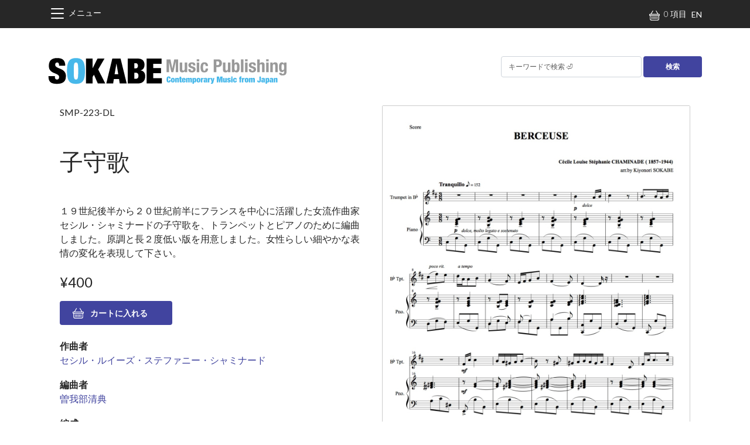

--- FILE ---
content_type: text/html; charset=UTF-8
request_url: https://sokabemusic.com/ja/product/berceuse-1
body_size: 126236
content:
<!DOCTYPE html>
<html lang="ja" dir="ltr" prefix="og: https://ogp.me/ns#">
  <head>
    <meta charset="utf-8" />
<meta name="description" content="１９世紀後半から２０世紀前半にフランスを中心に活躍した女流作曲家セシル・シャミナードの子守歌を、トランペットとピアノのために編曲しました。原調と長２度低い版を用意しました。女性らしい細やかな表情の変化を表現して下さい。 / 作曲：セシル・ルイーズ・ステファニー・シャミナード / 編曲：曽我部清典 / 編成：鍵盤 - トランペットとピアノのための二重奏 / 使用楽器： Trumpet , Piano" />
<link rel="canonical" href="https://sokabemusic.com/ja/product/berceuse-1" />
<meta property="product:availability" content="在庫あり" />
<meta property="product:condition" content="新品" />
<meta property="product:price:amount" content="¥400" />
<meta property="product:price:currency" content="JPY" />
<meta property="og:site_name" content="SOKABE Music Publishing" />
<meta property="og:type" content="product" />
<meta property="og:url" content="https://sokabemusic.com/ja/product/berceuse-1" />
<meta property="og:title" content="子守歌" />
<meta property="og:description" content="１９世紀後半から２０世紀前半にフランスを中心に活躍した女流作曲家セシル・シャミナードの子守歌を、トランペットとピアノのために編曲しました。原調と長２度低い版を用意しました。女性らしい細やかな表情の変化を表現して下さい。 / 作曲：セシル・ルイーズ・ステファニー・シャミナード / 編曲：曽我部清典 / 編成：鍵盤 - トランペットとピアノのための二重奏 / 使用楽器： Trumpet , Piano" />
<meta property="og:image" content="https://sokabemusic.com/sites/sokabemusic.com/files/product_thumbnails/Berceuse.sample1.jpg" />
<meta property="og:video" content="https://www.youtube.com/watch?v=s4lf3TyMMUw" />
<meta property="og:locale" content="ja" />
<meta name="Generator" content="Drupal 10 (https://www.drupal.org); Commerce 3" />
<meta name="MobileOptimized" content="width" />
<meta name="HandheldFriendly" content="true" />
<meta name="viewport" content="width=device-width, initial-scale=1.0" />
<link rel="alternate" hreflang="en" href="https://sokabemusic.com/en/product/berceuse-1" />
<link rel="alternate" hreflang="x-default" href="https://sokabemusic.com/ja/product/berceuse-1" />
<link rel="alternate" hreflang="ja" href="https://sokabemusic.com/ja/product/berceuse-1" />
<link rel="icon" href="/sites/sokabemusic.com/files/smp_favicon.png" type="image/png" />
<link rel="alternate" hreflang="und" href="https://sokabemusic.com/ja/product/berceuse-1" />

    <title>子守歌 | 現代日本の音楽の楽譜 | SOKABE Music Publishing</title>
    <link rel="stylesheet" media="all" href="/sites/sokabemusic.com/files/css/css_YetaUJ7PB9KFm4qEU1XhyEkCuqf4BGcSHlIwQl5HqZI.css?delta=0&amp;language=ja&amp;theme=belgrade&amp;include=[base64]" />
<link rel="stylesheet" media="all" href="https://unpkg.com/aos@2.3.1/dist/aos.css" />
<link rel="stylesheet" media="all" href="/sites/sokabemusic.com/files/css/css_IAKUTkp9PheBEyaF_PA19KX_C5YrpFAub7otC16Ywkg.css?delta=2&amp;language=ja&amp;theme=belgrade&amp;include=[base64]" />
<link rel="stylesheet" media="all" href="/sites/sokabemusic.com/files/css/css_DTO_ZGflCGnBv1-hYdQUBvex03Fxsj46V3F1qo3d_io.css?delta=3&amp;language=ja&amp;theme=belgrade&amp;include=[base64]" />
<link rel="stylesheet" media="all" href="//fonts.googleapis.com/css?family=Lato:300,400,400i,700" />
<link rel="stylesheet" media="all" href="/sites/sokabemusic.com/files/css/css_XYrmDSmWfvqFmwczIaSZrCCEj0Qc8crTTA26ZP-XzHU.css?delta=5&amp;language=ja&amp;theme=belgrade&amp;include=[base64]" />
<link rel="stylesheet" media="all" href="/sites/sokabemusic.com/files/css/css_hhPSli56YxCc9MC49NhLRdR4Ab4YxbbiujeGXVXv5fo.css?delta=6&amp;language=ja&amp;theme=belgrade&amp;include=[base64]" />

    
  </head>
  <body>
        <a href="#main-content" class="visually-hidden focusable">
      メインコンテンツに移動
    </a>
    
      <div class="dialog-off-canvas-main-canvas" data-off-canvas-main-canvas>
    <div class="layout-container font-smoothing position-relative overflow-hidden">

  


  <section class="sticky-top bg-dark py-2 opacify-links text-white region region-top-bar" role="navigation">
        <div class="container-xl">
                <div class="d-flex align-items-center justify-content-between fw-light">
    <a class="navigation-toggle me-auto cursor-pointer " data-bs-toggle="offcanvas" data-bs-target="#navigationRegion" aria-controls="navigationRegion">
      
  
  
  <svg class="beo beo-list "
       width="32"
       height="32"
       fill="currentColor"
       aria-hidden="true"
       viewBox="0 0 16 16"
       role="img">
    <title>List</title>

        <use xlink:href="/themes/contrib/belgrade/images/belgrade-icons.svg#list"/>

    
      </svg>


              <span>メニュー</span>
          </a>
    <div id="block-belgrade-shopping-cart" class="ms-auto me-2 block block-commerce-cart">
  
    
      
<div class="cart--cart-block">
  <div class="cart-block--summary">
    <a class="cart-block--link__expand" href="/ja/cart">
      <span class="cart-block--summary__icon">
        
  
  
  <svg class="beo beo-basket me-1"
       width="18"
       height="18"
       fill="currentColor"
       aria-hidden="true"
       viewBox="0 0 16 16"
       role="img">
    <title>Basket</title>

        <use xlink:href="/themes/contrib/belgrade/images/belgrade-icons.svg#basket"/>

    
      </svg>


      </span>
      <span class="cart-block--summary__count">0 項目</span>
    </a>
  </div>
  </div>

  </div>
<div id="block-belgrade-dropdownlanguage-2" class="block block-dropdown-language block-dropdown-languagelanguage-interface">
  
    
        <div class="dropbutton-wrapper"><div class="dropbutton-widget"><ul class="dropdown-language-item dropbutton list-unstyled mb-0"><li class="dropdown-item"><a href="/en/product/berceuse-1" class="language-link dropdown-item" hreflang="en">EN</a></li></ul></div></div>
  </div>

  </div>
          </div>
      </section>


  <header role="banner">
    


  <section class="py-4 mt-lg-4 region region-header">
        <div class="container-xl">
                <div class="d-flex align-items-center justify-content-center justify-content-xl-between">
    <div id="block-belgrade-branding" class="block block-system block-system-branding-block">
  
    
        <a href="/ja" rel="home" class="site-logo text-reset">
              <?xml version="1.0" encoding="UTF-8"?>
<svg xmlns="http://www.w3.org/2000/svg" version="1.1" width="408.0329895px" height="46.4580002px" viewBox="0 0 408.0329895 46.4580002">
  <defs>
    <style>
      .cls-1 {
        fill: #47b8ea;
      }

      .cls-2 {
        fill: #999;
      }
    </style>
  </defs>
  <!-- Generator: Adobe Illustrator 28.7.1, SVG Export Plug-In . SVG Version: 1.2.0 Build 142)  -->
  <g>
    <g id="_レイヤー_1" data-name="レイヤー_1">
      <g>
        <path d="M18.8419991,12.3879849c0-1.2840004-.2619991-2.3780003-.7830009-3.2810001-.5219994-.9029999-1.3239994-1.3540001-2.408-1.3540001-1.2039995,0-2.0869999.3920002-2.6490002,1.1739998-.5620003.783-.8430004,1.6560001-.8430004,2.6190004,0,1.4049997.4519997,2.5190001,1.3540001,3.3409996.9029999.823,2.0360003,1.5349998,3.401,2.1369991,1.3640003.6019993,2.8290005,1.2140007,4.3950005,1.8360004,1.5650005.6229992,3.0300007,1.4360008,4.3950005,2.4379997,1.3640003,1.0039997,2.4979992,2.3180008,3.401001,3.9430008.9029999,1.625,1.3540001,3.743,1.3540001,6.3509998,0,4.5750008-1.3050003,7.8959999-3.9130001,9.9630013-2.6089993,2.0670013-6.3810005,3.0999985-11.3170004,3.0999985-2.3280001,0-4.3850002-.1910019-6.1700001-.5719986-1.7869997-.3810005-3.2919998-1.0429993-4.5149999-1.9869995-1.2249999-.9420013-2.158-2.1759987-2.799-3.7019997-.643-1.5250015-.963-3.4109993-.963-5.6590004v-1.5050011h10.8360009v1.0229988c0,1.8460007.3409996,3.1409988,1.0229998,3.8829994.6820002.743,1.5649996,1.1139984,2.6490002,1.1139984,1.1640005,0,2.0560007-.401001,2.6789999-1.2039986.6219997-.8019981.9330006-1.7849998.9330006-2.9500008,0-1.4039993-.4319992-2.5179996-1.2940006-3.3409996-.8640003-.8220005-1.9470005-1.5240002-3.2509995-2.1070004-1.3050003-.5809994-2.7189999-1.1739998-4.2439995-1.7759991-1.526-.6019993-2.9400001-1.3840008-4.244-2.3479996-1.3049998-.9629993-2.388-2.2280006-3.25-3.7919998-.8640001-1.5650005-1.294-3.6119995-1.294-6.1409998,0-4.3739996,1.1639999-7.7059999,3.492-9.993C7.144001,1.3099839,10.6760006.166984,15.4120007.166984c4.8959999,0,8.4379997,1.053,10.625,3.161,2.1870003,2.1069999,3.2810001,5.4690003,3.2810001,10.0830007h-10.4760017v-1.0229998Z"/>
        <path class="cls-1" d="M33.0900002,12.2369858c.5209999-2.8289995,1.3849983-5.1370001,2.5890007-6.9229999,1.2039986-1.7849998,2.7890015-3.0899999,4.7560005-3.9130001,1.9659996-.822,4.3740005-1.234,7.223999-1.234,2.848999,0,5.257.412,7.223999,1.234,1.9659996.823,3.5519981,2.128,4.7560005,3.9130001,1.2039986,1.7859998,2.0660019,4.0940003,2.5880013,6.9229999.5209999,2.8299999.7830009,6.2510004.7830009,10.263999,0,4.0139999-.262001,7.4349995-.7830009,10.2639999-.5219994,2.8289986-1.3849983,5.1380005-2.5880013,6.9230003-1.2039986,1.7859993-2.7900009,3.0610008-4.7560005,3.8230019-1.9669991.762001-4.375,1.144001-7.223999,1.144001-2.8499985,0-5.2579994-.382-7.223999-1.144001-1.9669991-.762001-3.5519981-2.0369987-4.7560005-3.822998-1.2039986-1.7849998-2.0670013-4.0940018-2.5890007-6.9230003-.5219994-2.8299999-.7820015-6.25-.7820015-10.2639999,0-4.0130024.2600021-7.4350033.7820015-10.2640028ZM43.9869995,29.694985c.0800018,1.9069996.25,3.4220009.512001,4.5449982.2599983,1.1240005.6409988,1.9070015,1.144001,2.3479996.5009995.4420013,1.1739998.6619987,2.0169983.6619987s1.5149994-.2200012,2.0169983-.6619987c.5009995-.4410019.882-1.223999,1.144001-2.3479996.2599983-1.1230011.4309998-2.6380005.512001-4.5450001.0800018-1.9060001.1199989-4.3039989.1199989-7.1940002s-.0400009-5.2870007-.1199989-7.1940002c-.0810013-1.9060001-.2509995-3.4209995-.512001-4.5450001-.262001-1.1230001-.6430016-1.9060001-1.144001-2.3479996-.5019989-.441-1.1739998-.6620002-2.0169983-.6620002s-1.5149994.2210002-2.0169983.6620002c-.5019989.4420004-.8829994,1.2250004-1.144001,2.3479996-.262001,1.1239996-.4319992,2.6389999-.512001,4.5450001-.0810013,1.9069996-.1209984,4.3039989-.1209984,7.1940002s.0399971,5.288002.1209984,7.1940022Z"/>
        <path d="M76.0240021,1.0099853v16.4950011h.1210022L84.4530029,1.0099853h11.9189987l-10.8359985,18.7819998,12.159996,24.2000008h-12.762001l-6.5619965-14.9899998-2.3479996,3.6120014v11.3780022h-11.1959991V1.0099853h11.1959991Z"/>
        <path d="M123.7740021,1.0099853l10.4750061,42.9819968h-11.9190063l-1.1439972-7.5250015h-8.9100037l-1.1439972,7.5250015h-11.7380066L109.6880035,1.0099853h14.0859985ZM116.6709976,9.7989851l-3.0699997,18.2409992h6.2610016l-3.0699997-18.2409992h-.1210022Z"/>
        <path d="M152.9230042,1.0099853c4.0119934,0,6.9730072.974,8.8789978,2.9189999,1.9049988,1.947,2.8589935,4.5450001,2.8589935,7.7960005,0,1.1239996-.1309967,2.2180004-.3919983,3.2810001s-.6620026,2.0270004-1.2039948,2.8889999c-.5420074.8640003-1.2339935,1.5960007-2.0769958,2.1970005-.8430023.6019993-1.8659973,1.0230007-3.0700073,1.2649994v.1200008c1.4049988.1210003,2.6080017.4920006,3.6119995,1.1140003,1.0019989.6229992,1.826004,1.3950005,2.4680023,2.3180008.6410065.9230003,1.1130066,1.9370003,1.4149933,3.039999.3009949,1.1040001.4519958,2.2180004.4519958,3.3409996,0,1.8470001-.2409973,3.552002-.7230072,5.1170006-.4810028,1.5649986-1.2339935,2.9099998-2.2570038,4.0330009-1.022995,1.1240005-2.3580017,1.9970016-4.003006,2.6189995-1.6459961.6230011-3.6329956.9329987-5.9589996.9329987h-16.9169922V1.0099853h16.9170227ZM149.9129944,17.8659846c1.1640015,0,2.0469971-.4309998,2.6490021-1.2940006.602005-.8619995.9029999-1.875.9029999-3.04,0-1.2039995-.3009949-2.2469997-.9029999-3.1300001-.602005-.882-1.4850006-1.3240004-2.6490021-1.3240004h-2.7089996v8.7889986h2.7089996v-.0009975ZM150.3339996,35.9249846c1.0429993,0,1.9660034-.4309998,2.7689972-1.2939987s1.2039948-2.1969986,1.2039948-4.0030003c0-1.6860008-.401001-2.9699993-1.2039948-3.8530006-.8029938-.882-1.7259979-1.3239994-2.7689972-1.3239994h-3.1300049v10.4750023h3.1300049v-.0010033Z"/>
        <path d="M193.7380066,1.0099853v9.1499999h-14.2680054v7.3439999h13.3639984v8.7889996h-13.3639984v8.5480003h14.8090057v9.1499977h-26.0059967V1.0099853h25.4649963Z"/>
        <path class="cls-2" d="M208.9700012,2.4349853l3.1620026,15.6240001h.0619965l3.1929932-15.6239996h6.6029968v22.1339998h-4.0919952V6.8979851h-.0619965l-3.9369965,17.670001h-3.4720001l-3.9369965-17.6700001h-.0619965v17.6700001h-4.0919952V2.4349853h6.6339874Z"/>
        <path class="cls-2" d="M233.2980042,22.6149851c-.4550018.8269997-1.0440063,1.4160004-1.7669983,1.7670002-.723999.3509998-1.5500031.5270004-2.4799957.5270004-1.3639984,0-2.4129944-.3560009-3.1459961-1.0690002-.7339935-.7129993-1.1009979-1.9060001-1.1009979-3.5809994V7.8899852h4.2779999v11.5010009c0,.868.1439972,1.4720001.4340057,1.8129997.2890015.3409996.7539978.5109997,1.3950043.5109997,1.5079956,0,2.2630005-.9190006,2.2630005-2.7590008V7.8899852h4.2779999v16.677999h-4.0919952v-1.9529991h-.062027Z"/>
        <path class="cls-2" d="M243.3110046,19.6699854c0,.7240009.1909943,1.3069992.572998,1.7509995.3820038.4449997.9349976.6669998,1.6589966.6669998.6609955,0,1.1880035-.1650009,1.5809937-.4960003.3919983-.3299999.5890045-.8260002.5890045-1.4880009,0-.5370007-.1549988-.9459991-.4649963-1.2250004s-.6719971-.5009995-1.0850067-.6669998l-3.0070038-1.0849991c-1.1779938-.4130001-2.0670013-.9969997-2.6660004-1.7510004-.6000061-.7539997-.8990021-1.7209997-.8990021-2.8979998,0-.6820002.1130066-1.3280001.3410034-1.9379997.227005-.6090002.5890045-1.1420002,1.0850067-1.5970001.4960022-.4540005,1.1309967-.816,1.9060059-1.085.7749939-.2690001,1.7100067-.4029999,2.8059998-.4029999,1.9420013,0,3.3789978.414,4.3090057,1.2399998.9299927.8269997,1.3950043,1.9949999,1.3950043,3.5030003v.6820002h-3.8439941c0-.868-.1399994-1.5030003-.4179993-1.9060001-.279007-.4029999-.7700043-.6049995-1.4730072-.6049995-.5379944,0-1.0070038.1499996-1.4100037.4499998s-.6040039.75-.6040039,1.349c0,.4139996.128006.7860003.3869934,1.1160002.2579956.3310003.7489929.6099997,1.4730072.8369999l2.572998.868c1.3430023.4549999,2.2940063,1.0490007,2.852005,1.783s.8370056,1.730999.8370056,2.9909992c0,.8889999-.1549988,1.6590004-.4649963,2.3099995s-.7389984,1.1940002-1.2870026,1.6270008c-.5480042.434-1.1990051.7439995-1.9530029.9300003-.7550049.1860008-1.5859985.2789993-2.4960022.2789993-1.1990051,0-2.1959991-.1140003-2.9920044-.3409996s-1.4259949-.5680008-1.8910065-1.0230007c-.4649963-.4549999-.7899933-1.007-.9759979-1.6590004-.1860046-.651001-.279007-1.3789997-.279007-2.1860008v-.5890007h3.8439941v.5590038h.0000153Z"/>
        <path class="cls-2" d="M258.1159973,2.1869854v3.6580002h-4.2779999v-3.6580002h4.2779999ZM258.1159973,7.8899852v16.677999h-4.2779999V7.8899852h4.2779999Z"/>
        <path class="cls-2" d="M268.8850098,12.694985c-.052002-.3920002-.144989-.7489996-.2789917-1.0690002-.1350098-.3199997-.3259888-.5790005-.5740051-.7749996s-.57901-.2950001-.9920044-.2950001c-.5169983,0-.9410095.1190004-1.2709961.3570004-.3309937.2379999-.57901.5889997-.743988,1.0539999-.1659851.4650002-.2789917,1.0539999-.3410034,1.7670002s-.0929871,1.5550003-.0929871,2.526c0,1.0340004.0310059,1.9169998.0929871,2.6499996.0620117.7339993.1759949,1.3379993.3410034,1.8129997.1650085.4759998.3970032.8220005.696991,1.0389996.2990112.2169991.6870117.3260002,1.1629944.3260002.7229919,0,1.25-.3099995,1.5809937-.9300003s.4960022-1.6119995.4960022-2.9759998h4.0920105c0,2.191-.4909973,3.8600006-1.4719849,5.007-.9819946,1.1469994-2.6090088,1.7199993-4.8829956,1.7199993-1.0750122,0-2.0100098-.1289997-2.8049927-.3869991-.79599-.2579994-1.4570007-.7229996-1.9840088-1.3950005-.5270081-.6709995-.9249878-1.5699997-1.1929932-2.6970005-.2690125-1.1259995-.4030151-2.5259991-.4030151-4.1999989,0-1.7150002.1650085-3.1359997.4960022-4.2630005.3309937-1.1260004.7950134-2.0249996,1.394989-2.6970005.6000061-.6709995,1.3120117-1.1420002,2.1390076-1.4110003.8259888-.2690001,1.7359924-.4029999,2.7279968-.4029999,1.9840088,0,3.4769897.5789995,4.4790039,1.7360001,1.0020142,1.158,1.5029907,2.7279997,1.5029907,4.7119999h-4.0920105c.0010071-.4129982-.0249939-.8159981-.0769958-1.2089987Z"/>
        <path class="cls-2" d="M290.6629944,2.4349853c1.1369934,0,2.0929871.191,2.8680115.573.7749939.3829999,1.3999939.8840001,1.875,1.5029998.4750061.6199999.8160095,1.3280001,1.0230103,2.1240001s.3099976,1.6069999.3099976,2.4340005c0,1.1370001-.1700134,2.1289997-.5119934,2.9759998-.3410034.8479996-.8160095,1.54-1.4259949,2.0769997-.6099854.5380001-1.348999.9399996-2.2160034,1.2089996-.8680115.2690001-1.82901.4029999-2.8829956.4029999h-2.3869934v8.835001h-4.4639893V2.4349853h7.8119507ZM289.2990112,12.4469849c.8880005,0,1.6059875-.2679996,2.1539917-.8059998.5469971-.5380001.821991-1.375.821991-2.5109997,0-1.1160002-.2380066-1.9630003-.7130127-2.5419998-.4760132-.5780001-1.2709961-.868-2.3869934-.868h-1.8599854v6.7270002s1.9840088,0,1.9840088-.000001Z"/>
        <path class="cls-2" d="M307.0830078,22.6149851c-.4549866.8269997-1.0440063,1.4160004-1.7669983,1.7670002-.723999.3509998-1.5499878.5270004-2.480011.5270004-1.3640137,0-2.4129944-.3560009-3.1459961-1.0690002-.7340088-.7129993-1.1010132-1.9060001-1.1010132-3.5809994V7.8899852h4.2780151v11.5010009c0,.868.1440125,1.4720001.4339905,1.8129997.2890015.3409996.7539978.5109997,1.394989.5109997,1.5079956,0,2.2630005-.9190006,2.2630005-2.7590008V7.8899852h4.2780151v16.677999h-4.0920105v-1.9529991h-.0619812Z"/>
        <path class="cls-2" d="M318.1470032,2.4349853v7.0049996h.0620117c.45401-.6610003.9660034-1.1569996,1.5339966-1.4879999.5679932-.3299999,1.256012-.4959998,2.0620117-.4959998,1.756012,0,3.0480042.6869998,3.875,2.0619998s1.2399902,3.6110001,1.2399902,6.7110004-.4140015,5.3220005-1.2399902,6.6650009-2.118988,2.0149994-3.875,2.0149994c-.8680115,0-1.5960083-.1550007-2.1860046-.4650002-.5889893-.3099995-1.1210022-.8570004-1.5960083-1.6429996h-.0620117v1.7670002h-4.0920105V2.4349853h4.2780151ZM318.5660095,20.3369852c.2789917.9200001.8940125,1.3789997,1.8439941,1.3789997.9299927,0,1.5350037-.4589996,1.8129883-1.3789997.2789917-.9190006.4190063-2.2889996.4190063-4.1070004,0-1.8179998-.1400146-3.1879997-.4190063-4.1070004-.2789917-.9189997-.8829956-1.3800001-1.8129883-1.3800001-.9509888,0-1.5650024.46-1.8439941,1.3800001-.2789917.9189997-.4179993,2.2889996-.4179993,4.1070004-.0010071,1.8180008.1389771,3.1870003.4179993,4.1070004Z"/>
        <path class="cls-2" d="M333.519989,2.4349853v22.1340003h-4.2779846V2.4349853h4.2779846Z"/>
        <path class="cls-2" d="M340.571991,2.1869854v3.6580002h-4.2779846v-3.6580002h4.2779846ZM340.571991,7.8899852v16.677999h-4.2779846V7.8899852h4.2779846Z"/>
        <path class="cls-2" d="M346.5329895,19.6699854c0,.7240009.1910095,1.3069992.572998,1.7509995.3819885.4449997.9349976.6669998,1.6589966.6669998.6610107,0,1.1879883-.1650009,1.5809937-.4960003.3930054-.3299999.5899963-.8260002.5899963-1.4880009,0-.5370007-.1560059-.9459991-.4649963-1.2250004-.3110046-.2789993-.6719971-.5009995-1.0859985-.6669998l-3.0069885-1.0849991c-1.178009-.4130001-2.0669861-.9969997-2.6659851-1.7510004-.6000061-.7539997-.8989868-1.7209997-.8989868-2.8979998,0-.6820002.1130066-1.3280001.3410034-1.9379997.2269897-.6090002.5889893-1.1420002,1.0849915-1.5970001.4960022-.4540005,1.131012-.816,1.9060059-1.085s1.7099915-.4029999,2.8059998-.4029999c1.9410095,0,3.3789978.414,4.3089905,1.2399998.9299927.8269997,1.394989,1.9949999,1.394989,3.5030003v.6820002h-3.8439941c0-.868-.1390076-1.5030003-.4179993-1.9060001s-.769989-.6049995-1.4729919-.6049995c-.5379944,0-1.0079956.1499996-1.4100037.4499998-.4039917.3000002-.605011.75-.605011,1.349,0,.4139996.1279907.7860003.3869934,1.1160002.2590027.3310003.7489929.6099997,1.4729919.8369999l2.572998.868c1.3439941.4549999,2.2950134,1.0490007,2.8519897,1.783.5589905.7339993.8380127,1.730999.8380127,2.9909992,0,.8889999-.1539917,1.6590004-.4649963,2.3099995s-.7399902,1.1940002-1.2869873,1.6270008c-.5469971.434-1.1990051.7439995-1.9530029.9300003s-1.5859985.2789993-2.4960022.2789993c-1.197998,0-2.1960144-.1140003-2.9909973-.3409996-.79599-.2269993-1.4259949-.5680008-1.8909912-1.0230007s-.7900085-1.007-.9760132-1.6590004c-.1860046-.651001-.2789917-1.3789997-.2789917-2.1860008v-.5890007h3.8439941v.5590038h-.0010071Z"/>
        <path class="cls-2" d="M361.2789917,2.4349853v7.1609998h.0610046c.8280029-1.4259996,2.1820068-2.1389999,4.0620117-2.1389999,1.3630066,0,2.4119873.3720002,3.1459961,1.1160002.7319946.7440004,1.1000061,1.9530001,1.1000061,3.6269999v12.3690004h-4.2770081v-11.5019999c0-.868-.144989-1.4730005-.4339905-1.8129997-.2909851-.3409996-.756012-.5120001-1.3959961-.5120001-1.5079956,0-2.2619934.9200001-2.2619934,2.7589998v11.0670004h-4.2790222V2.4349853h4.2789917Z"/>
        <path class="cls-2" d="M376.618988,2.1869854v3.6580002h-4.2789917v-3.6580002h4.2789917ZM376.618988,7.8899852v16.677999h-4.2789917V7.8899852h4.2789917Z"/>
        <path class="cls-2" d="M383.4159851,7.8899852v1.9529996h.0620117c.4530029-.8260002,1.0429993-1.4309998,1.7659912-1.8129997.7250061-.382,1.5509949-.573,2.480011-.573,1.3649902,0,2.4119873.3720002,3.1459961,1.1160002.7340088.7439995,1.1019897,1.9530001,1.1019897,3.6269999v12.3690004h-4.2789917v-11.5019999c0-.868-.144989-1.4730005-.4339905-1.8129997s-.7539978-.5120001-1.394989-.5120001c-1.5100098,0-2.2640076.9200001-2.2640076,2.7589998v11.0670004h-4.2770081V7.8899852h4.0929871Z"/>
        <path class="cls-2" d="M407.0409851,23.7309863c0,2.1490002-.5329895,3.7609997-1.5979919,4.8360004-1.0639954,1.0739994-2.8460083,1.6119995-5.3479919,1.6119995-1.8179932,0-3.2189941-.3869991-4.1990051-1.1620007-.9819946-.7749996-1.4729919-1.875-1.4729919-3.302h4.0920105c0,.5370007.2170105.9610004.6499939,1.2709999.2070007.1450005.4299927.2579994.6679993.3409996.2359924.0830002.4899902.1240005.7579956.1240005.868988,0,1.4790039-.2789993,1.8299866-.8369999s.5270081-1.25.5270081-2.0769997v-2.2010002h-.0620117c-.4339905.6200008-.9670105,1.1159992-1.5960083,1.4880009-.631012.3719997-1.2869873.5580006-1.9689941.5580006-1.6950073,0-2.9729919-.6459999-3.8299866-1.9379997s-1.2850037-3.4570007-1.2850037-6.4949999c0-.9709997.0570068-1.9630003.1700134-2.9759998.1130066-1.0120001.3519897-1.927.7130127-2.743s.8890076-1.4829998,1.5820007-2c.6910095-.5170002,1.6149902-.7750001,2.7730103-.7750001.6000061,0,1.2189941.1659999,1.8590088.4959998.6409912.3310003,1.1679993.9300003,1.5820007,1.7980003h.0620117v-1.8590026h4.0920105v15.841001h.0019226ZM398.5620117,18.3989855c.0509949.5170002.1539917.9769993.3110046,1.3789997.1539917.4029999.3710022.723999.6499939.9610004.2789917.2380009.644989.3560009,1.1000061.3560009s.8320007-.1189995,1.1329956-.3560009c.2990112-.2369995.5369873-.5620003.7130127-.9769993.1740112-.4130001.2990112-.9150009.3710022-1.5030003s.1090088-1.2339993.1090088-1.9379997c0-2.0249996-.1600037-3.4610004-.480011-4.309-.321991-.8470001-.9039917-1.2709999-1.7520142-1.2709999-.4769897,0-.8569946.1040001-1.1459961.3100004-.2909851.2069998-.5180054.5419998-.6839905,1.0080004-.1640015.4650002-.2730103,1.085-.3240051,1.8599997-.053009.7749996-.0780029,1.7200003-.0780029,2.8359995-.0010071.579998.0249939,1.1279984.0769958,1.6439991Z"/>
        <path class="cls-1" d="M206.4369965,33.9679839c-.1119995-.2050018-.2940063-.3079987-.5460052-.3079987-.1959991,0-.3529968.0519981-.4689941.1539993s-.2050018.2849998-.2660065.5460014-.1009979.6139984-.1190033,1.0569992c-.0189972.4430008-.0279999,1.0009995-.0279999,1.6730003s.0090027,1.2299995.0279999,1.6730003.0579987.7960014.1190033,1.0569992c.0610046.2610016.1490021.4430008.2660065.5460014s.272995.1539993.4689941.1539993c.1589966,0,.2890015-.0400009.3919983-.1189995s.1820068-.2120018.2380066-.3989983.095993-.4360008.1190033-.7490005c.022995-.3120003.0350037-.7070007.0350037-1.1829987h2.5200043v.7420006c0,.7000008-.0930023,1.2739983-.2799988,1.7220001s-.4340057.8009987-.7420044,1.0569992c-.3079987.257-.6600037.4300003-1.0570068.5180016s-.8049927.1329994-1.2250061.1329994c-.7279968,0-1.326004-.0880013-1.7920074-.2659988-.4669952-.1769981-.8309937-.473999-1.0919952-.8889999s-.4409943-.9519997-.5390015-1.6100006-.1470032-1.4539986-.1470032-2.387001c0-.9519997.0590057-1.7589989.1750031-2.4220009s.3150024-1.1990013.5950012-1.6100006.6490021-.7070007,1.1060028-.8889999,1.0220032-.2730007,1.6940002-.2730007c.5879974,0,1.0870056.0750008,1.4980011.2240009.4109955.1489983.7440033.3619995,1.0010071.637001.2559967.2750015.4429932.6069984.5599976.9939995.1159973.387001.1750031.8240013.1750031,1.3090019v.6300011h-2.5200043v-.5600014c-.0009918-.5690041-.0569916-.9570045-.1679993-1.1620064Z"/>
        <path class="cls-1" d="M216.1159973,39.7639853c-.0700073.4760017-.2169952.8979988-.4409943,1.2669983s-.5480042.6629982-.9730072.882-.9920044.3289986-1.701004.3289986c-.7369995,0-1.3209991-.0999985-1.75-.3009987s-.7510071-.4799995-.9660034-.8400002c-.2149963-.3590012-.3529968-.7789993-.4129944-1.2599983-.0610046-.4799995-.0910034-.9959984-.0910034-1.5470009,0-.4949989.0350037-.9799995.1049957-1.4560013.0700073-.4760017.2169952-.9000015.4409943-1.2739983.223999-.3730011.5480042-.6739998.9730072-.9029999s.9920044-.3429985,1.701004-.3429985c.7369995,0,1.3209991.1049995,1.75.3149986s.7510071.4970016.9660034.8610001.3529968.7869987.4129944,1.2669983c.0610046.480999.0910034.9970016.0910034,1.5470009,0,.4950027-.0349884.9799995-.1049957,1.4560013ZM212.3289948,39.4769865c.0189972.3030014.0559998.5429993.1119995.7210007s.128006.2989998.2169952.3639984c.0879974.0649986.2030029.0979996.3430023.0979996s.2570038-.0320015.3500061-.0979996.1660004-.1870003.2169952-.3639984.0859985-.4169998.1049957-.7210007.0279999-.6930008.0279999-1.1689987c0-.4760017-.0099945-.868-.0279999-1.1759987s-.0540009-.5509987-.1049957-.7280006-.1239929-.2980003-.2169952-.3639984-.2100067-.0979996-.3500061-.0979996-.2539978.0330009-.3430023.0979996-.1609955.1870003-.2169952.3639984-.0930023.4199982-.1119995.7280006c-.0189972.3079987-.0279999.7000008-.0279999,1.1759987-.0009918.4759979.0090027.8659973.0279999,1.1689987Z"/>
        <path class="cls-1" d="M219.4250031,34.5139853v.9239998h.0279999c.3269958-.7470016.9380035-1.1199989,1.8339996-1.1199989.2799988,0,.5390015.0299988.7769928.0909996.2380066.0610008.4450073.1699982.6230011.3289986.177002.1590004.3170013.3689995.4199982.6300011.1029968.262001.154007.5979996.154007,1.0079994v5.711998h-2.5200043v-4.9979973c0-.3170013-.0469971-.5460014-.1399994-.6860008-.0939941-.1399994-.2519989-.2099991-.4759979-.2099991s-.3829956.0699997-.4759979.2099991-.1399994.3689995-.1399994.6860008v4.9980011h-2.5200043v-7.5740013h2.4360046Z"/>
        <path class="cls-1" d="M224.6390076,34.5139853v-2.2260017h2.5200043v2.2260017h.9940033v1.6940002h-.9940033v3.6119995c0,.2150002.048996.3670006.1470032.4550018.0980072.0890007.25.1329994.4550018.1329994h.3919983v1.6800003c-.2330017,0-.4669952.007-.6999969.0209999s-.4579926.0209999-.6719971.0209999c-.3829956,0-.7089996-.0169983-.9799957-.0489998-.2709961-.0330009-.4920044-.1139984-.6649933-.2449989-.1730042-.1310005-.298996-.3240013-.378006-.5810013-.0789948-.2560005-.1190033-.5950012-.1190033-1.0149994v-4.0320015h-.8399963v-1.6940002h.8399811Z"/>
        <path class="cls-1" d="M231.0140076,39.7219855c0,.4109993.0700073.6839981.2100067.8190002.1399994.1349983.298996.2029991.4759979.2029991.223999,0,.3990021-.0909996.5249939-.2729988.1260071-.1819992.1889954-.5289993.1889954-1.0429993h2.2680054c-.0189972.9339981-.2559967,1.6360016-.7140045,2.1069984-.4579926.4720001-1.2079926.7070007-2.2539978.7070007-.6069946,0-1.1150055-.0670013-1.526001-.2029991-.4109955-.1349983-.7420044-.3590012-.9940033-.6720009-.2519989-.3120003-.4320068-.7210007-.5390015-1.2249985-.1069946-.5040016-.1609955-1.1150017-.1609955-1.8339996,0-.7280006.0610046-1.3440018.1820068-1.8479996s.3119965-.9150009.5740051-1.2319984c.2610016-.3170013.5950012-.5480003,1.0010071-.6930008s.8939972-.2169991,1.4629974-.2169991c.5039978,0,.9450073.0610008,1.322998.1819992.378006.1209984.6950073.3240013.9519958.6090012s.447998.6580009.5740051,1.1199989.1889954,1.0379982.1889954,1.7290001v.7700005h-3.7380066v.9939957ZM232.253006,36.1379858c-.0980072-.1870003-.2819977-.2799988-.5529938-.2799988-.2610016,0-.4409943.0929985-.5390015.2799988s-.1470032.480999-.1470032.882v.3359985h1.3860016v-.3359985c-.0000153-.401001-.0490112-.6949997-.1470032-.882Z"/>
        <path class="cls-1" d="M239.0690002,36.4039847c-.0930023-.1399994-.2519989-.2099991-.4759979-.2099991s-.3829956.0699997-.4759979.2099991c-.0939941.1399994-.1399994.3689995-.1399994.6860008v4.9980011h-2.5200043v-7.5740013h2.4360046v.9239998h.0279999c.3269958-.7470016.9380035-1.1199989,1.8339996-1.1199989.5220032,0,.9219971.0960007,1.1970062.2869987.2749939.1910019.4920044.4830017.651001.875.1959991-.4290009.4640045-.7299995.8049927-.9029999.3410034-.1720009.7070007-.2589989,1.098999-.2589989.2799988,0,.5390015.0299988.7769928.0909996.2380066.0610008.4450073.1699982.6230011.3289986s.3170013.3689995.4199982.6300011c.1029968.262001.154007.5979996.154007,1.0079994v5.711998h-2.5200043v-4.9979973c0-.3170013-.0469971-.5460014-.1399994-.6860008s-.2519989-.2099991-.4759979-.2099991-.3829956.0699997-.4759979.2099991c-.0939941.1399994-.1399994.3689995-.1399994.6860008v4.9980011h-2.5200043v-4.9980011c0-.3180008-.0460052-.5460014-.1399994-.6860008Z"/>
        <path class="cls-1" d="M248.9029999,34.5139853v1.0359993h.0279999c.2899933-.8209991.8630066-1.2319984,1.7220001-1.2319984.8399963,0,1.4279938.3409996,1.7640076,1.0219994.3359985.6819992.5039978,1.7220001.5039978,3.1220016,0,.7280006-.0559998,1.3349991-.1679993,1.8199997s-.2689972.875-.4689941,1.1689987c-.201004.2939987-.4429932.5-.7279968.6160011s-.6040039.1749992-.9589996.1749992c-.3540039,0-.673996-.0699997-.9589996-.2099991s-.4920044-.4059982-.6230011-.7980003h-.0279999v3.276001h-2.5200043v-9.9960022h2.4359894ZM249.0160065,39.3159872c.0189972.2709999.0529938.487999.1049957.651001.0509949.1640015.1239929.2779999.2169952.3429985s.2100067.0979996.3500061.0979996c.1490021,0,.2709961-.0320015.3639984-.0979996s.1660004-.1800003.2169952-.3429985.0859985-.3800011.1049957-.651001.0279999-.6110001.0279999-1.0219994-.0090027-.7490005-.0279999-1.0149994-.0540009-.4799995-.1049957-.644001c-.052002-.1629982-.1239929-.2770004-.2169952-.3429985s-.2149963-.0979996-.3639984-.0979996c-.1399994,0-.2570038.0330009-.3500061.0979996s-.1660004.1800003-.2169952.3429985c-.052002.1640015-.0859985.3779984-.1049957.644001-.0189972.2659988-.0279999.6040001-.0279999,1.0149994s.0089874.7509956.0279999,1.0219994Z"/>
        <path class="cls-1" d="M259.8479919,39.7639853c-.0700073.4760017-.2170105.8979988-.4410095,1.2669983s-.5480042.6629982-.9729919.882-.9920044.3289986-1.7009888.3289986c-.7369995,0-1.3209991-.0999985-1.75-.3009987s-.7510071-.4799995-.9660034-.8400002c-.2149963-.3590012-.3529968-.7789993-.4129944-1.2599983-.0610046-.4799995-.0910034-.9959984-.0910034-1.5470009,0-.4949989.0350037-.9799995.1049957-1.4560013.0700073-.4760017.2169952-.9000015.4409943-1.2739983.223999-.3730011.5480042-.6739998.9730072-.9029999s.9919891-.3429985,1.701004-.3429985c.7369995,0,1.3210144.1049995,1.75.3149986s.7510071.4970016.9660034.8610001.3529968.7869987.4129944,1.2669983c.0610046.480999.0910034.9970016.0910034,1.5470009,0,.4950027-.0350037.9799995-.105011,1.4560013ZM256.0610046,39.4769865c.0190125.3030014.0559998.5429993.1119995.7210007s.1279907.2989998.2170105.3639984c.0880127.0649986.2030029.0979996.3429871.0979996s.2569885-.0320015.3500061-.0979996.1659851-.1870003.2170105-.3639984c.0509949-.1769981.0859985-.4169998.105011-.7210007s.0280151-.6930008.0280151-1.1689987c0-.4760017-.0100098-.868-.0280151-1.1759987s-.0539856-.5509987-.105011-.7280006-.1239929-.2980003-.2170105-.3639984-.2099915-.0979996-.3500061-.0979996-.2539978.0330009-.3429871.0979996-.1610107.1870003-.2170105.3639984-.0929871.4199982-.1119995.7280006c-.0190125.3079987-.0280151.7000008-.0280151,1.1759987s.0090027.8659973.0280151,1.1689987Z"/>
        <path class="cls-1" d="M263.125,34.5139853v1.2039986h.0280151c.1400146-.4570007.3640137-.8050003.6719971-1.0429993.3080139-.237999.6489868-.3569984,1.0220032-.3569984h.4060059v2.3520012c-.1119995-.019001-.2189941-.0330009-.321991-.0419998s-.2049866-.0139999-.3080139-.0139999c-.447998,0-.79599.0979996-1.0429993.2939987-.2479858.1959991-.3710022.5460014-.3710022,1.0499992v4.1300011h-2.519989v-7.5740013h2.4359741Z"/>
        <path class="cls-1" d="M269.3330078,41.6819846c-.0190125-.1399994-.0369873-.2900009-.0559998-.4480019h-.0280151c-.1400146.3359985-.3619995.5880013-.6650085.7560005s-.651001.2519989-1.0429993.2519989c-.3829956,0-.7070007-.0489998-.9729919-.1469994s-.4830017-.2449989-.651001-.4410019c-.1679993-.1959991-.2890015-.4290009-.3640137-.7000008s-.1119995-.5690002-.1119995-.8959999c0-.3549995.0350037-.6629982.105011-.9239998s.1849976-.4869995.3429871-.6790009.3729858-.3549995.6440125-.4900017c.2709961-.1349983.6059875-.25,1.0079956-.3429985l.993988-.237999c.2709961-.0649986.4620056-.1609993.5740051-.2869987s.1679993-.3050003.1679993-.5390015c0-.4669991-.2149963-.7000008-.6440125-.7000008-.2430115,0-.4200134.0680008-.5320129.2029991s-.1730042.4039993-.1820068.8050003h-2.1839905c0-.5499992.0979919-.9910011.2940063-1.3230019.1960144-.3310013.4379883-.5880013.7279968-.7700005.2890015-.1819992.6019897-.3030014.9379883-.3639984.3359985-.0610008.6480103-.0909996.9379883-.0909996.4379883,0,.8420105.0349998,1.2109985.1049995s.6860046.1959991.9519958.3779984.4710083.4300003.6159973.7420006.2170105.7159996.2170105,1.2109985v3.6959991c0,.3549995.0140076.6669998.0419922.9379997.0280151.2709999.0929871.5040016.1960144.7000008h-2.4360046c-.046936-.1299896-.0799255-.2659912-.0979309-.4059906ZM269.0950012,40.2819868c.1210022-.2050018.1820068-.5180016.1820068-.9379997v-.9099998h-.0280151c-.0750122.1030006-.1889954.1660004-.3429871.1889992s-.3250122.0769997-.5109863.1609993c-.1960144.0940018-.3320007.2169991-.4060059.3709984-.0750122.1539993-.1119995.3569984-.1119995.6090012,0,.2519989.0559998.4529991.1679993.6020012.1119995.1489983.2609863.223999.447998.223999.2789917,0,.4799805-.1030006.6019897-.3079987Z"/>
        <path class="cls-1" d="M275.0880127,34.5139853v1.2039986h.0280151c.1400146-.4570007.3640137-.8050003.6719971-1.0429993.3080139-.237999.6489868-.3569984,1.0220032-.3569984h.4060059v2.3520012c-.1119995-.019001-.2189941-.0330009-.321991-.0419998s-.2049866-.0139999-.3080139-.0139999c-.447998,0-.79599.0979996-1.0429993.2939987-.2479858.1959991-.3710022.5460014-.3710022,1.0499992v4.1300011h-2.519989v-7.5740013h2.4359741Z"/>
        <path class="cls-1" d="M278.4339905,42.7319838c.0929871.0089989.1870117.0139999.2799988.0139999.1589966,0,.2919922-.0229988.3989868-.0699997s.1929932-.0999985.2590027-.1609993c.0650024-.0610008.1119995-.1240005.1400146-.1889992s.0419922-.1170006.0419922-.1539993c0-.0559998-.0119934-.1300011-.0350037-.223999-.0230103-.0929985-.0490112-.1910019-.0769958-.2939987l-1.9880066-7.1399994h2.5899963l.769989,5.1100006h.0280151l.7279968-5.1100006h2.519989l-2.0299988,7.7840004c-.1119995.4379997-.2399902.7999992-.3850098,1.0849991-.144989.2849998-.3169861.5110016-.5180054.6790009-.2009888.1679993-.4320068.2849998-.6929932.3499985s-.5599976.0979996-.8959961.0979996c-.2709961,0-.519989-.0050011-.7489929-.0139999-.2290039-.0099983-.4509888-.0229988-.6650085-.0419998v-1.7640038c.0930481.0180016.1870422.0330009.2800293.0419998Z"/>
        <path class="cls-1" d="M291.8179932,32.0919844l1.0499878,5.9220009h.0280151l1.0499878-5.9220009h3.723999v9.9959984h-2.4360046v-7.447998h-.0280151l-1.3859863,7.447998h-1.8760071l-1.3859863-7.447998h-.0280151v7.447998h-2.4360046v-9.9960022s3.7240295,0,3.7240295.0000038Z"/>
        <path class="cls-1" d="M301.2229919,34.5139853v4.9980011c0,.3170013.0469971.5460014.1400146.6860008.0929871.1399994.2520142.2099991.4760132.2099991s.3819885-.0699997.4760132-.2099991c.0929871-.1399994.1400146-.3689995.1400146-.6860008v-4.9980011h2.519989v7.5740013h-2.4360046v-.9239998h-.0280151c-.3169861.7190018-.9289856,1.0779991-1.8340149,1.0779991-.2799988,0-.5390015-.0250015-.7770081-.0769997s-.4460144-.1539993-.6229858-.3079987c-.178009-.1539993-.3169861-.3639984-.4200134-.6300011-.1029968-.2659988-.1539917-.5999985-.1539917-1.0009995v-5.7120018h2.519989Z"/>
        <path class="cls-1" d="M307.9979858,40.1559836c.0280151.1310005.0740051.237999.1400146.3219986.1220093.1769981.2990112.2659988.5320129.2659988.1960144,0,.3659973-.0559998.5109863-.1679993s.2170105-.2709999.2170105-.4760017c0-.223999-.0910034-.3969994-.2730103-.5180016-.1820068-.1209984-.4089966-.2290001-.6789856-.3219986-.2709961-.0929985-.5620117-.1910019-.875-.2939987-.3129883-.1030006-.6040039-.243-.875-.4199982s-.4970093-.4129982-.6789856-.7070007c-.1820068-.2939987-.2730103-.6790009-.2730103-1.1549988,0-.3359985.0610046-.6459999.1820068-.9309998s.3059998-.5340004.553009-.7490005.5599976-.3829994.9379883-.5040016.822998-.1819992,1.3370056-.1819992c1.894989,0,2.8420105.7929993,2.8420105,2.3800011h-2.1839905c0-.3269997-.0580139-.5480003-.1749878-.6650009-.1170044-.1160011-.2820129-.1749992-.4970093-.1749992-.1870117,0-.3410034.0509987-.4620056.1539993-.1220093.1030006-.1820068.2480011-.1820068.4339981,0,.2150002.0910034.3759995.2730103.4830017.1820068.1069984.4079895.2029991.6789856.2869987s.5620117.1730003.875.2659988c.3120117.0929985.6040039.2270012.875.3989983.2709961.1730003.4970093.4059982.6789856.7000008.1820068.2939987.2730103.6839981.2730103,1.1689987,0,.3740005-.0700073.7140007-.2099915,1.0219994-.1400146.3079987-.3380127.5740013-.5950012.7980003s-.5740051.3919983-.9519958.5040016c-.3779907.1119995-.8049927.1679993-1.2810059.1679993-1.0549927,0-1.8129883-.2099991-2.2749939-.6300011s-.6929932-1.0449982-.6929932-1.8759995h2.2120056c-.000061.1490059.0129395.2890091.0419312.4200058Z"/>
        <path class="cls-1" d="M315.0079956,32.0919844v1.8759995h-2.519989v-1.8759995h2.519989ZM315.0079956,34.5139853v7.5740013h-2.519989v-7.5740013h2.519989Z"/>
        <path class="cls-1" d="M319.7770081,36.7329871c-.0280151-.1910019-.0700073-.3479996-.1260071-.4690018-.1029968-.2140007-.2900085-.3219986-.5599976-.3219986-.1400146,0-.2590027.0349998-.3569946.1049995s-.1749878.1959991-.2309875.3779984-.0960083.4249992-.118988.7280006-.0350037.6879997-.0350037,1.1549988.0119934.8520012.0350037,1.1549988.0629883.5439987.118988.7210007c.0559998.1769981.1329956.3009987.2309875.3709984s.2170105.1049995.3569946.1049995c.2330017,0,.4129944-.0880013.5390015-.2659988s.1889954-.5040016.1889954-.9799995v-.4900017h2.2680054c0,.5979996-.0509949,1.105999-.1539917,1.526001-.1029968.4199982-.2749939.7659988-.5180054,1.0359993-.4760132.5040016-1.2510071.7560005-2.3240051.7560005-.4849854,0-.9289856-.0419998-1.3299866-.1259995s-.743988-.2630005-1.0289917-.5390015c-.2850037-.2750015-.506012-.6629982-.6650085-1.1619987-.1589966-.5-.2380066-1.1599998-.2380066-1.980999,0-.8959999.0889893-1.6150017.2659912-2.1559982.177002-.5410004.4169922-.9570007.7210083-1.2459984.303009-.2890015.6600037-.4799995,1.0710144-.5740013s.8540039-.1399994,1.3299866-.1399994c.5599976,0,1.0239868.0769997,1.3930054.230999.368988.1539993.6629944.3689995.8819885.644001s.3739929.6069984.4620056.9939995c.0889893.387001.1329956.8190002.1329956,1.2949982h-2.2680054c0-.3079987-.0140076-.5579987-.0419922-.7489967Z"/>
        <path class="cls-1" d="M325.9230042,36.2079855v-1.6940002h.8680115v-.5460014c0-.382.0400085-.7050018.118988-.9659996.0799866-.2610016.2099915-.473999.3919983-.637001.1820068-.1629982.4219971-.2820015.7210083-.3569984.2980042-.0750008.6669922-.1119995,1.1059875-.1119995.1870117,0,.3850098.007.5950012.0209999s.4129944.0349998.6090088.0629997v1.5820007c-.0650024-.019001-.1279907-.0299988-.1889954-.0349998-.0610046-.0040016-.1380005-.007-.2309875-.007-.1589966,0-.2990112.0419998-.4200134.1259995s-.1820068.2190018-.1820068.4059982v.4620018h1.0220032v1.6940002h-1.0220032v5.8800011h-2.519989v-5.8800011h-.8680115Z"/>
        <path class="cls-1" d="M333.2569885,34.5139853v1.2039986h.0280151c.1400146-.4570007.3640137-.8050003.6719971-1.0429993.3080139-.237999.6489868-.3569984,1.0220032-.3569984h.4060059v2.3520012c-.1119995-.019001-.2189941-.0330009-.321991-.0419998s-.2049866-.0139999-.3080139-.0139999c-.447998,0-.79599.0979996-1.0429993.2939987-.2479858.1959991-.3710022.5460014-.3710022,1.0499992v4.1300011h-2.519989v-7.5740013h2.4359741Z"/>
        <path class="cls-1" d="M342.0549927,39.7639853c-.0700073.4760017-.2170105.8979988-.4410095,1.2669983s-.5480042.6629982-.9729919.882-.9920044.3289986-1.7009888.3289986c-.7369995,0-1.3210144-.0999985-1.75-.3009987s-.7510071-.4799995-.9660034-.8400002c-.2149963-.3590012-.3529968-.7789993-.4129944-1.2599983-.0610046-.4799995-.0910034-.9959984-.0910034-1.5470009,0-.4949989.0350037-.9799995.105011-1.4560013s.2170105-.9000015.4410095-1.2739983c.223999-.3730011.5480042-.6739998.9729919-.9029999s.9920044-.3429985,1.7009888-.3429985c.7369995,0,1.3210144.1049995,1.75.3149986s.7510071.4970016.9660034.8610001.3529968.7869987.4129944,1.2669983c.0610046.480999.0910034.9970016.0910034,1.5470009,0,.4950027-.0350037.9799995-.105011,1.4560013ZM338.2680054,39.4769865c.0190125.3030014.0559998.5429993.1119995.7210007s.1279907.2989998.2170105.3639984c.0880127.0649986.2030029.0979996.3429871.0979996s.2569885-.0320015.3500061-.0979996.1659851-.1870003.2170105-.3639984c.0509949-.1769981.0859985-.4169998.105011-.7210007s.0280151-.6930008.0280151-1.1689987c0-.4760017-.0100098-.868-.0280151-1.1759987s-.0539856-.5509987-.105011-.7280006-.1239929-.2980003-.2170105-.3639984-.2099915-.0979996-.3500061-.0979996-.2539978.0330009-.3429871.0979996-.1610107.1870003-.2170105.3639984-.0929871.4199982-.1119995.7280006c-.0190125.3079987-.0280151.7000008-.0280151,1.1759987-.0009766.4759979.0090027.8659973.0280151,1.1689987Z"/>
        <path class="cls-1" d="M346.5079956,36.4039847c-.0929871-.1399994-.2520142-.2099991-.4760132-.2099991s-.3829956.0699997-.4760132.2099991c-.0939941.1399994-.1400146.3689995-.1400146.6860008v4.9980011h-2.519989v-7.5740013h2.4360046v.9239998h.0280151c.3269958-.7470016.9379883-1.1199989,1.8340149-1.1199989.5230103,0,.92099.0960007,1.196991.2869987s.4920044.4830017.6520081.875c.1950073-.4290009.4630127-.7299995.8049927-.9029999.3399963-.1720009.7070007-.2589989,1.1000061-.2589989.2789917,0,.5390015.0299988.7749939.0909996.2380066.0610008.446991.1699982.6229858.3289986.178009.1590004.3179932.3689995.4200134.6300011.1040039.262001.1539917.5979996.1539917,1.0079994v5.711998h-2.519989v-4.9979973c0-.3170013-.0469971-.5460014-.1409912-.6860008-.0920105-.1399994-.2520142-.2099991-.4750061-.2099991-.2250061,0-.3850098.0699997-.4769897.2099991-.0939941.1399994-.1409912.3689995-.1409912.6860008v4.9980011h-2.519989v-4.9980011c.0019836-.3180008-.0450134-.5460014-.138031-.6860008Z"/>
        <path class="cls-1" d="M363.3070068,38.965985c0,1.2039986-.2749939,2.0509987-.8259888,2.5410004s-1.3630066.7350006-2.4360046.7350006c-1.0920105,0-1.8710022-.2709999-2.3380127-.8120003s-.7009888-1.3339996-.7009888-2.3800011v-.2099991h2.3540039v.4900017c0,.4760017.0620117.7929993.1879883.9519997.1270142.1590004.2869873.237999.4840088.237999.1950073,0,.355011-.0789986.4819946-.237999.1270142-.1580009.1889954-.4760017.1889954-.9519997v-7.237999h2.6040039v6.8739967Z"/>
        <path class="cls-1" d="M367.8139954,41.6819846c-.019989-.1399994-.0369873-.2900009-.0570068-.4480019h-.0270081c-.1409912.3359985-.3609924.5880013-.6659851.7560005-.303009.1679993-.6499939.2519989-1.0429993.2519989-.3829956,0-.7070007-.0489998-.9729919-.1469994s-.4819946-.2449989-.6499939-.4410019c-.1679993-.1959991-.2890015-.4290009-.3649902-.7000008-.0740051-.2709999-.1109924-.5690002-.1109924-.8959999,0-.3549995.0350037-.6629982.105011-.9239998s.1839905-.4869995.3420105-.6790009c.1600037-.1910019.375-.3549995.644989-.4900017.2709961-.1349983.6069946-.25,1.0079956-.3429985l.993988-.237999c.2709961-.0649986.4630127-.1609993.5740051-.2869987s.1679993-.3050003.1679993-.5390015c0-.4669991-.2149963-.7000008-.644989-.7000008-.2420044,0-.4200134.0680008-.5310059.2029991s-.1719971.4039993-.1820068.8050003h-2.1839905c0-.5499992.0979919-.9910011.2929993-1.3230019.196991-.3310013.4389954-.5880013.7290039-.7700005s.6019897-.3030014.9379883-.3639984c.3359985-.0610008.6480103-.0909996.9379883-.0909996.4389954,0,.8439941.0349998,1.2109985.1049995.368988.0699997.6879883.1959991.9530029.3779984s.4710083.4300003.6149902.7420006.2170105.7159996.2170105,1.2109985v3.6959991c0,.3549995.0159912.6669998.0429993.9379997s.0939941.5040016.1950073.7000008h-2.4360046c-.0470276-.1299896-.0800171-.2659912-.0980225-.4059906ZM367.5759888,40.2819868c.1210022-.2050018.1820068-.5180016.1820068-.9379997v-.9099998h-.0270081c-.0759888.1030006-.1889954.1660004-.3439941.1889992s-.3240051.0769997-.5100098.1609993c-.196991.0940018-.3320007.2169991-.4060059.3709984-.0759888.1539993-.1130066.3569984-.1130066.6090012,0,.2519989.0570068.4529991.1679993.6020012.1130066.1489983.2619934.223999.4490051.223999.2790222,0,.480011-.1030006.6010132-.3079987Z"/>
        <path class="cls-1" d="M373.6270142,34.5139853v1.0359993h.0270081c.2890015-.8209991.8630066-1.2319984,1.7229919-1.2319984.8399963,0,1.428009.3409996,1.7640076,1.0219994.3359985.6819992.5039978,1.7220001.5039978,3.1220016,0,.7280006-.0570068,1.3349991-.1679993,1.8199997-.1130066.4850006-.269989.875-.4689941,1.1689987-.2009888.2939987-.4429932.5-.7290039.6160011s-.605011.1749992-.9590149.1749992c-.355011,0-.6740112-.0699997-.9590149-.2099991s-.4920044-.4059982-.6229858-.7980003h-.0270081v3.276001h-2.5209961v-9.9960022h2.4370117ZM373.7380066,39.3159872c.0180054.2709999.053009.487999.105011.651001.0509949.1640015.1229858.2779999.2170105.3429985.0920105.0649986.2090149.0979996.3500061.0979996.1480103,0,.269989-.0320015.3630066-.0979996s.1659851-.1800003.2170105-.3429985c.053009-.1629982.0880127-.3800011.105011-.651001.019989-.2709999.0289917-.6110001.0289917-1.0219994s-.0100098-.7490005-.0289917-1.0149994c-.0180054-.2659988-.053009-.4799995-.105011-.644001-.0509949-.1629982-.1229858-.2770004-.2170105-.3429985s-.2149963-.0979996-.3630066-.0979996c-.1409912,0-.2579956.0330009-.3500061.0979996-.0939941.0649986-.1659851.1800003-.2170105.3429985-.053009.1640015-.0880127.3779984-.105011.644001-.019989.2659988-.0270081.6040001-.0270081,1.0149994s.0079956.7509956.0270081,1.0219994Z"/>
        <path class="cls-1" d="M382.0249939,41.6819846c-.019989-.1399994-.0369873-.2900009-.0570068-.4480019h-.0270081c-.1409912.3359985-.3609924.5880013-.6659851.7560005-.303009.1679993-.6499939.2519989-1.0429993.2519989-.3829956,0-.7070007-.0489998-.9729919-.1469994s-.4819946-.2449989-.6499939-.4410019c-.1679993-.1959991-.2890015-.4290009-.3649902-.7000008-.0740051-.2709999-.1109924-.5690002-.1109924-.8959999,0-.3549995.0350037-.6629982.105011-.9239998s.1839905-.4869995.3420105-.6790009c.1600037-.1910019.375-.3549995.644989-.4900017.2709961-.1349983.6069946-.25,1.0079956-.3429985l.993988-.237999c.2709961-.0649986.4630127-.1609993.5740051-.2869987s.1679993-.3050003.1679993-.5390015c0-.4669991-.2149963-.7000008-.644989-.7000008-.2420044,0-.4200134.0680008-.5310059.2029991s-.1719971.4039993-.1820068.8050003h-2.1839905c0-.5499992.0979919-.9910011.2929993-1.3230019.196991-.3310013.4389954-.5880013.7290039-.7700005s.6019897-.3030014.9379883-.3639984c.3359985-.0610008.6480103-.0909996.9379883-.0909996.4389954,0,.8439941.0349998,1.2109985.1049995.368988.0699997.6879883.1959991.9530029.3779984s.4710083.4300003.6149902.7420006.2170105.7159996.2170105,1.2109985v3.6959991c0,.3549995.0159912.6669998.0429993.9379997s.0939941.5040016.1950073.7000008h-2.4360046c-.0470276-.1299896-.0800171-.2659912-.0980225-.4059906ZM381.7869873,40.2819868c.1210022-.2050018.1820068-.5180016.1820068-.9379997v-.9099998h-.0270081c-.0759888.1030006-.1889954.1660004-.3439941.1889992s-.3240051.0769997-.5100098.1609993c-.196991.0940018-.3320007.2169991-.4060059.3709984-.0759888.1539993-.1130066.3569984-.1130066.6090012,0,.2519989.0570068.4529991.1679993.6020012.1130066.1489983.2619934.223999.4490051.223999.2790222,0,.480011-.1030006.6010132-.3079987Z"/>
        <path class="cls-1" d="M387.8160095,34.5139853v.9239998h.0270081c.3259888-.7470016.9379883-1.1199989,1.8340149-1.1199989.2789917,0,.5390015.0299988.7770081.0909996s.4450073.1699982.6229858.3289986c.1759949.1590004.3160095.3689995.4200134.6300011.1019897.262001.1539917.5979996.1539917,1.0079994v5.711998h-2.5209961v-4.9979973c0-.3170013-.0469971-.5460014-.1390076-.6860008-.0939941-.1399994-.2520142-.2099991-.4769897-.2099991s-.3829956.0699997-.4769897.2099991-.1390076.3689995-.1390076.6860008v4.9980011h-2.5209961v-7.5740013h2.4389648Z"/>
      </g>
    </g>
  </g>
</svg>
          </a>
      </div>
<div class="search-api-form d-none d-xl-block block block-search-api-block block-search-api-form-block" data-drupal-selector="search-api-form" id="block-belgrade-searchapiform">
  
    
      <form action="/ja/products" method="get" id="search-api-form" accept-charset="UTF-8">
  <div class="js-form-item form-item js-form-type-search form-item-keyword-search js-form-item-keyword-search form-no-label">
      <label for="edit-keyword-search" class="form-label visually-hidden">検索</label>
        <input title="検索したいキーワードを入力してください。" data-drupal-selector="edit-keyword-search" type="search" id="edit-keyword-search" name="keyword_search" value="" size="15" maxlength="128" placeholder="キーワードで検索 ⏎" class="form-search form-control" />

        </div>
<div data-drupal-selector="edit-actions" class="form-actions js-form-wrapper form-wrapper" id="edit-actions">
	<input data-drupal-selector="edit-submit" type="submit" id="edit-submit" value="検索" class="button js-form-submit form-submit btn btn-primary"/>

</div>

</form>

  </div>

  </div>
          </div>
      </section>

  </header>

  

  


  <section class="region region-highlighted">
        <div class="container-xl">
                        <div data-drupal-messages-fallback class="hidden"></div>

                  </div>
      </section>


  

  
        
  <main role="main"  class="col mx-0 theme-belgrade">
    <a id="main-content" tabindex="-1"></a>

      


  <section class="col region region-content">
        <div class="container-xl">
                        <div class="search-api-form container d-block d-xl-none mb-4 block block-search-api-block block-search-api-form-block" data-drupal-selector="search-api-form-2" id="block-belgrade-searchapiform-2">
  
    
      <form action="/ja/products" method="get" id="search-api-form--2" accept-charset="UTF-8">
  <div class="js-form-item form-item js-form-type-search form-item-keyword-search js-form-item-keyword-search form-no-label">
      <label for="edit-keyword-search--2" class="form-label visually-hidden">検索</label>
        <input title="検索したいキーワードを入力してください。" data-drupal-selector="edit-keyword-search" type="search" id="edit-keyword-search--2" name="keyword_search" value="" size="15" maxlength="128" placeholder="キーワードで検索 ⏎" class="form-search form-control" />

        </div>
<div data-drupal-selector="edit-actions" class="form-actions js-form-wrapper form-wrapper" id="edit-actions--2">
	<input data-drupal-selector="edit-submit" type="submit" id="edit-submit--2" value="検索" class="button js-form-submit form-submit btn btn-primary"/>

</div>

</form>

  </div>
<div id="block-belgrade-content" class="block block-system block-system-main-block">
  
    
      <article><div  class="_none m-2"><div  class="container">  
  <div  class="layout row layout-builder__layout">
    
                        <div  class="col-lg-6 col-md-6 col-12">
          <div class="views-element-container _none block block-views block-views-blockcomposer-ja-block-3">
  
    
      <div><div class="view view-composer-ja view-id-composer_ja view-display-id-block_3 js-view-dom-id-0f8d8e9179652022363466fb0a21ca7a9ef17b1333ea95e794d48fa552814eb5">
  
    
      
      <div class="view-content">
          <div class="views-row"><div class="views-field views-field-sku"><span class="field-content">SMP-223-DL</span></div></div>

    </div>
  
          </div>
</div>

  </div>
<div class="views-element-container _none mt-5 mb-5 block block-views block-views-blockcomposer-ja-block-6">
  
    
      <div><div class="view view-composer-ja view-id-composer_ja view-display-id-block_6 js-view-dom-id-0a7cbc4543fe643dbb7ccd301b48f8af43c8172ce639e2bff67e803b84eb558d">
  
    
      
      <div class="view-content">
          <div class="views-row"><div class="views-field views-field-title lang-en"><h1 class="field-content">BERCEUSE</h1></div><div class="views-field views-field-field-title-ja- lang-ja"><h1 class="field-content">子守歌</h1></div></div>

    </div>
  
          </div>
</div>

  </div>
<div class="views-element-container _none block block-views block-views-blockcomposer-ja-block-2">
  
    
      <div><div class="view view-composer-ja view-id-composer_ja view-display-id-block_2 js-view-dom-id-24a5b820ea806aff3b44d9c8e88f98cb8c31b9f5ea1a94d94c91bcdc80d420d7">
  
    
      
      <div class="view-content">
          <div class="views-row"><div class="views-field views-field-field-memo-ja- lang-ja"><div class="field-content"><p>１９世紀後半から２０世紀前半にフランスを中心に活躍した女流作曲家セシル・シャミナードの子守歌を、トランペットとピアノのために編曲しました。原調と長２度低い版を用意しました。女性らしい細やかな表情の変化を表現して下さい。</p>
</div></div></div>

    </div>
  
          </div>
</div>

  </div>
<div class="views-element-container _none mt-4 block block-views block-views-blockcomposer-ja-block-5">
  
    
      <div><div class="view view-composer-ja view-id-composer_ja view-display-id-block_5 js-view-dom-id-a40ee7e7fe9d27607c002d1b3f894591785bd98c2b61bd1446f46057ce6d8057">
  
    
      
      <div class="view-content">
          <div class="views-row"><div class="views-field views-field-price__number"><h4 class="field-content">¥400</h4></div></div>

    </div>
  
          </div>
</div>

  </div>



<div class="_none mb-4 block block-layout-builder block-field-blockcommerce-productproductvariations">
  
    
      <div class="content">
      
      <div class="field field--name-variations field--type-entity-reference field--label-hidden field__items">
              <div class="field__item"><form class="commerce-order-item-add-to-cart-form-commerce-product-255 commerce-order-item-add-to-cart-form" data-drupal-selector="commerce-order-item-add-to-cart-form-commerce-product-255" action="/ja/product/berceuse-1" method="post" id="commerce-order-item-add-to-cart-form-commerce-product-255" accept-charset="UTF-8">
  <div class="field--type-entity-reference field--name-purchased-entity field--widget-entity-reference-autocomplete js-form-wrapper form-wrapper" data-drupal-selector="edit-purchased-entity-wrapper" id="edit-purchased-entity-wrapper">      <div class="js-form-item form-item js-form-type-entity-autocomplete form-item-purchased-entity-0-target-id js-form-item-purchased-entity-0-target-id">
      <label for="edit-purchased-entity-0-target-id" class="form-label js-form-required form-required">商品バリエーション</label>
        <input data-drupal-selector="edit-purchased-entity-0-target-id" class="form-autocomplete form-text required form-control" data-autocomplete-path="/ja/entity_reference_autocomplete/commerce_product_variation/default/B92LEVB-UzwNDQQUvHTnx6cJIPQ1aTQRQ3pq90W57jU" type="text" id="edit-purchased-entity-0-target-id" name="purchased_entity[0][target_id]" value="BERCEUSE (223)" size="60" maxlength="1024" placeholder="" required="required" aria-required="true" />

        </div>

  </div>
<input autocomplete="off" data-drupal-selector="form-r6uyuo2nocaevhsjszalc6xan7izm3l88zr-mbbv9ym" type="hidden" name="form_build_id" value="form-R6uYuo2NOCAEVHsjsZaLC6xan7iZM3l88ZR-mbBV9yM" />
<input data-drupal-selector="edit-commerce-order-item-add-to-cart-form-commerce-product-255" type="hidden" name="form_id" value="commerce_order_item_add_to_cart_form_commerce_product_255" />
<div class="field--type-decimal field--name-quantity field--widget-commerce-quantity js-form-wrapper form-wrapper" data-drupal-selector="edit-quantity-wrapper" id="edit-quantity-wrapper">      <div class="js-form-item form-item js-form-type-number form-item-quantity-0-value js-form-item-quantity-0-value">
      <label for="edit-quantity-0-value" class="form-label">数量</label>
        <input data-drupal-selector="edit-quantity-0-value" type="number" id="edit-quantity-0-value" name="quantity[0][value]" value="1" step="1" min="1" placeholder="" class="form-number form-control w-auto" />

        </div>

  </div>
<div class="field--type-entity-reference field--name-license field--widget-entity-reference-autocomplete js-form-wrapper form-wrapper" data-drupal-selector="edit-license-wrapper" id="edit-license-wrapper">      <div class="js-form-item form-item js-form-type-entity-autocomplete form-item-license-0-target-id js-form-item-license-0-target-id">
      <label for="edit-license-0-target-id" class="form-label">ライセンス</label>
        <input data-drupal-selector="edit-license-0-target-id" class="form-autocomplete form-text form-control" data-autocomplete-path="/ja/entity_reference_autocomplete/commerce_license/default%3Acommerce_license/0fwNxC9ro5QnsraZxCylmC4ZnKHyqxsLA3_8vzjhgZY" type="text" id="edit-license-0-target-id" name="license[0][target_id]" value="" size="60" maxlength="1024" placeholder="" />

        </div>

  </div>
<div data-drupal-selector="edit-actions" class="form-actions js-form-wrapper form-wrapper" id="edit-actions">
	<input class="button--add-to-cart button button--primary js-form-submit form-submit btn btn-primary bi-btn-basket" data-drupal-selector="edit-submit" type="submit" id="edit-submit" name="op" value="カートに入れる"/>

</div>

</form>
</div>
          </div>
  
    </div>
  </div>
<div class="views-element-container _none block block-views block-views-blockcomposer-ja-block-1">
  
    
      <div><div class="view view-composer-ja view-id-composer_ja view-display-id-block_1 js-view-dom-id-6b5bf132b358152190d11bb73b4cefa568ae8cc2178630a6963b515a9e74c971">
  
    
      
      <div class="view-content">
          <div class="views-row"><div class="views-field views-field-name lang-en"><div class="views-label views-label-name form-label">Composer</div><span class="field-content"><a href="/ja/composer/chaminade-c-cile-louise-st-phanie" hreflang="und">CHAMINADE, Cécile Louise Stéphanie</a></span></div><div class="views-field views-field-name-1 lang-en"><div class="views-label views-label-name-1 form-label">Arranger</div><span class="field-content"><a href="/ja/arranger/sokabe-kiyonori" hreflang="und">SOKABE, Kiyonori</a></span></div><div class="views-field views-field-field-name-ja- lang-ja"><div class="views-label views-label-field-name-ja- form-label">作曲者</div><div class="field-content"><a href="/ja/composer/chaminade-c-cile-louise-st-phanie" hreflang="und">セシル・ルイーズ・ステファニー・シャミナード</a></div></div><div class="views-field views-field-field-name-ja__1 lang-ja"><div class="views-label views-label-field-name-ja__1 form-label">編曲者</div><div class="field-content"><a href="/ja/arranger/sokabe-kiyonori" hreflang="und">曽我部清典</a></div></div></div>

    </div>
  
          </div>
</div>

  </div>
<div class="views-element-container _none block block-views block-views-blockcomposer-ja-block-8">
  
    
      <div><div class="view view-composer-ja view-id-composer_ja view-display-id-block_8 js-view-dom-id-114d803e1290f07891911d469f8777a2f598d0258dc00e5cdfafad94ac0899c3">
  
    
      <div class="view-header">
      <div class="views-label views-label-field-instrumentation form-label lang-en">Instrumentation</div>
<div class="views-label views-label-field-instrumentation form-label lang-ja">編成</div>
    </div>
      
      <div class="view-content">
          <div class="views-row"><div class="views-field views-field-name-3 lang-en"><span class="field-content"><div class="views-element-container"><div class="view view-product-categories-index view-id-product_categories_index view-display-id-block_2 js-view-dom-id-2868d258201c8798b6e66df65dbe6100d54b0ad028e4f8554442c2fff99fb991">
  
    
      
      <div class="view-content">
          <div><a href="/ja/category/keyboard" hreflang="und">Keyboard</a>, <a href="/ja/category/wind" hreflang="und">Wind</a></div>

    </div>
  
          </div>
</div>
 / <a href="/ja/instrumentation/duo-trumpet-and-piano" hreflang="und">Duo for Trumpet and Piano</a></span></div><div class="views-field views-field-field-name-ja- lang-ja"><div class="field-content"><div class="views-element-container"><div class="view view-product-categories-index view-id-product_categories_index view-display-id-block_1 js-view-dom-id-dcd7267a813ac219a2a36f188e1f8aac24cda18d98c972c35ad8977451fc7be5">
  
    
      
      <div class="view-content">
          <div><a href="/ja/category/keyboard" hreflang="und">鍵盤</a>, <a href="/ja/category/wind" hreflang="und">管楽</a></div>

    </div>
  
          </div>
</div>
 / <a href="/ja/instrumentation/duo-trumpet-and-piano" hreflang="und">トランペットとピアノのための二重奏</a></div></div></div>

    </div>
  
          </div>
</div>

  </div>
<div class="views-element-container _none block block-views block-views-blockcomposer-ja-block-13">
  
    
      <div><div class="view view-composer-ja view-id-composer_ja view-display-id-block_13 js-view-dom-id-66740434344ddc0219d164414323a785102b625375f710a7b7318a848adfe0a1">
  
    
      
      <div class="view-content">
          <div class="views-row"><div class="views-field views-field-field-instrument-list lang-en"><div class="views-label views-label-field-instrument-list form-label">Instrument list</div><div class="field-content"><div class="paragraph-formatter"><div class="paragraph-info"></div>
<div class="paragraph-summary"><div class="paragraphs-description paragraphs-collapsed-description"><div class="paragraphs-content-wrapper"><span class="summary-content">Trumpet</span></div></div></div>
</div>
<div class="paragraph-formatter"><div class="paragraph-info"></div>
<div class="paragraph-summary"><div class="paragraphs-description paragraphs-collapsed-description"><div class="paragraphs-content-wrapper"><span class="summary-content">Piano</span></div></div></div>
</div>
</div></div><div class="views-field views-field-field-instrument-list-1 lang-ja"><div class="views-label views-label-field-instrument-list-1 form-label">使用楽器</div><div class="field-content"><div class="paragraph-formatter"><div class="paragraph-info"></div>
<div class="paragraph-summary"><div class="paragraphs-description paragraphs-collapsed-description"><div class="paragraphs-content-wrapper"><span class="summary-content">Trumpet</span></div></div></div>
</div>
<div class="paragraph-formatter"><div class="paragraph-info"></div>
<div class="paragraph-summary"><div class="paragraphs-description paragraphs-collapsed-description"><div class="paragraphs-content-wrapper"><span class="summary-content">Piano</span></div></div></div>
</div>
</div></div></div>

    </div>
  
          </div>
</div>

  </div>
<div class="views-element-container _none block block-views block-views-blockcomposer-ja-block-4">
  
    
      <div><div class="view view-composer-ja view-id-composer_ja view-display-id-block_4 js-view-dom-id-fc9d3f01adc0109116665dfbca5ba7ed92bc038823155a14d08e0b57f13b38a0">
  
    
      
      <div class="view-content">
          <div class="views-row"><div class="views-field views-field-field-score lang-en"><div class="views-label views-label-field-score form-label">Score</div><div class="field-content">✔</div></div><div class="views-field views-field-field-parts lang-en"><div class="views-label views-label-field-parts form-label">Parts</div><div class="field-content">✔</div></div><div class="views-field views-field-field-score-1 lang-ja"><div class="views-label views-label-field-score-1 form-label">スコア</div><div class="field-content">✔</div></div><div class="views-field views-field-field-parts-1 lang-ja"><div class="views-label views-label-field-parts-1 form-label">パート譜</div><div class="field-content">✔</div></div></div>

    </div>
  
          </div>
</div>

  </div>
<div class="views-element-container _none block block-views block-views-blockcomposer-ja-block-10">
  
    
      <div><div class="view view-composer-ja view-id-composer_ja view-display-id-block_10 js-view-dom-id-c94c2df22db3a4103edce46a6abe486e39f56f2970cae350ae7f4cc27271a7f4">
  
    
      <div class="view-header">
      <div class="views-label views-label-field-samplepdf form-label lang-ja">サンプルPDF</div>
<div class="views-label views-label-field-samplepdf form-label lang-en">Sample PDF</div>
<div class="field-content lang-ja">ダウンロードするには<a href="../user/login?destination=/product/berceuse-1">ログイン</a>してください。</div>
<div class="field-content lang-en"><a href="../user/login?destination=/product/berceuse-1">Log in</a> to download sample.</div>

    </div>
      
      <div class="view-content">
          <div class="views-row"><div class="views-field views-field-nothing lang-en"><span class="field-content"></span></div></div>

    </div>
  
          </div>
</div>

  </div>



<div class="_none block block-layout-builder block-field-blockcommerce-productproductfield-video">
  
    
      <div class="content">
      
            <div class="field field--name-field-video field--type-video-embed-field field--label-hidden field__item"><div class="video-embed-field-provider-youtube video-embed-field-responsive-video"><iframe width="854" height="480" frameborder="0" allowfullscreen="allowfullscreen" referrerpolicy="strict-origin-when-cross-origin" src="https://www.youtube.com/embed/s4lf3TyMMUw?autoplay=1&amp;start=0&amp;rel=0&amp;mute=1"></iframe>
</div>
</div>
      
    </div>
  </div>

        </div>
                              <div  class="col-lg-6 col-md-6 col-12">
          


<div class="text-end _none block block-layout-builder block-field-blockcommerce-productproductfield-images">
  
    
      <div class="content">
      
      <div class="field field--name-field-images field--type-image field--label-hidden field__items">
              <div class="field__item">
<div class="bootstrap-basic-image-gallery">

  <div class="main-image" data-bs-toggle="modal" data-bs-slide-to="0" data-bs-target="#bootstrap-basic-image-gallery-modal--2">  <img src="/sites/sokabemusic.com/files/styles/cklb_small_max_600px/public/product_thumbnails/Berceuse.sample1.jpg?itok=PG5D0jvH" width="600" height="849" alt="" loading="lazy" class="img-fluid image-style-cklb-small-max-600px" />


</div>

      <div class="thumbnails">
              <div class="thumb bscol-4" style="width:25%;" data-bs-toggle="modal" data-bs-slide-to="0" data-bs-target="#bootstrap-basic-image-gallery-modal--2">
            <img data-mainsrc="https://sokabemusic.com/sites/sokabemusic.com/files/styles/cklb_small_max_600px/public/product_thumbnails/Berceuse.sample1.jpg?itok=PG5D0jvH" src="/sites/sokabemusic.com/files/styles/max_325x325/public/product_thumbnails/Berceuse.sample1.jpg?itok=ZRk__6Fj" width="230" height="325" alt="" loading="lazy" class="img-fluid image-style-max-325x325" />



        </div>
              <div class="thumb bscol-4" style="width:25%;" data-bs-toggle="modal" data-bs-slide-to="1" data-bs-target="#bootstrap-basic-image-gallery-modal--2">
            <img data-mainsrc="https://sokabemusic.com/sites/sokabemusic.com/files/styles/cklb_small_max_600px/public/product_thumbnails/Berceuse.sample2_0.jpg?itok=MlZ6n-85" src="/sites/sokabemusic.com/files/styles/max_325x325/public/product_thumbnails/Berceuse.sample2_0.jpg?itok=H80J_rMk" width="230" height="325" alt="" loading="lazy" class="img-fluid image-style-max-325x325" />



        </div>
          </div>
  
  <div class="modal fade lazy" id="bootstrap-basic-image-gallery-modal--2" tabindex="-1" role="dialog" aria-labelledby="bootstrap-basic-image-gallery-modal--2-title" aria-hidden="true">
    <div class="modal-dialog" role="document">
      <div class="modal-content">
        <div class="modal-body">
          <div id="bootstrap-basic-image-gallery-carousel--2" class="carousel slide lazy" data-bs-interval="5000" data-bs-ride="false">

            <div class="carousel-inner" role="listbox">
                              <div class="carousel-item item slide-0 active">
                    <img data-mainsrc="https://sokabemusic.com/sites/sokabemusic.com/files/styles/cklb_small_max_600px/public/product_thumbnails/Berceuse.sample1.jpg?itok=PG5D0jvH" src="/sites/sokabemusic.com/files/product_thumbnails/Berceuse.sample1.jpg" width="1239" height="1754" alt="" loading="lazy" class="img-fluid" />


                  <div class="carousel-caption"></div>
                </div>
                              <div class="carousel-item item slide-1 ">
                    <img data-mainsrc="https://sokabemusic.com/sites/sokabemusic.com/files/styles/cklb_small_max_600px/public/product_thumbnails/Berceuse.sample2_0.jpg?itok=MlZ6n-85" src="/sites/sokabemusic.com/files/product_thumbnails/Berceuse.sample2_0.jpg" width="1239" height="1754" alt="" loading="lazy" class="img-fluid" />


                  <div class="carousel-caption"></div>
                </div>
              
                            <a class="carousel-control-prev left carousel-control" href="#bootstrap-basic-image-gallery-carousel--2" role="button" data-bs-slide="prev">
                <span class="carousel-control-prev-icon"></span>
                <span class="sr-only">前へ</span>
              </a>
              <a class="carousel-control-next right carousel-control" href="#bootstrap-basic-image-gallery-carousel--2" role="button" data-bs-slide="next">
                <span class="carousel-control-next-icon"></span>
                <span class="sr-only">次へ</span>
              </a>
                          </div>

                        <ol class="carousel-indicators">
                              <li data-bs-target="#bootstrap-basic-image-gallery-carousel--2" data-bs-slide-to="0" class="active"></li>
                              <li data-bs-target="#bootstrap-basic-image-gallery-carousel--2" data-bs-slide-to="1" class=""></li>
                          </ol>
            
          </div>
        </div>
      </div>
    </div>
  </div>

</div>
</div>
          </div>
  
    </div>
  </div>

        </div>
                                                                                                                                                                              
  </div>

</div></div><div  class="_none"><div  class="container">  
  <div  class="layout row layout-builder__layout">
    
                        <div  class="col-12">
          <div class="views-element-container _none mt-6 block block-views block-views-blockrelated-products-block-1">
  
    
      <div><div class="view--blazy view view-related-products view-id-related_products view-display-id-block_1 js-view-dom-id-e199f8ff3cdc8d51977c43095fc7d13b0a8d824864a024ad12084451c4db96ff">
  
    
      
  
          </div>
</div>

  </div>

        </div>
                                                                                                                                                                                              
  </div>

</div></div></article>

  </div>

                  </div>
      </section>


      
        </main>

            <footer role="contentinfo">
        


  <section class="bg-dark py-5 opacify-links text-white region region-footer">
        <div class="container-xl">
                <div class="row my-4 text-center text-md-start">
    <nav role="navigation" aria-labelledby="block-belgrade-companyinfo-menu" id="block-belgrade-companyinfo" class="block block-menu navigation menu--company-info">
      
  <h2 id="block-belgrade-companyinfo-menu">Company Info</h2>
  

        
              <ul class="nav">
                          <li class="nav-item">
                  <a href="/ja/about-us" class="nav-link" data-drupal-link-system-path="node/2">このサイトについて</a>
                              <li class="nav-item">
                  <a href="/ja/contact" class="nav-link" data-drupal-link-system-path="contact">お問い合わせ</a>
                </ul>
  


  </nav>
<nav role="navigation" aria-labelledby="block-belgrade-servicesupport-menu" id="block-belgrade-servicesupport" class="block block-menu navigation menu--service-support">
      
  <h2 id="block-belgrade-servicesupport-menu">Service &amp; Support</h2>
  

        
              <ul class="nav">
                          <li class="nav-item">
                  <a href="/ja/terms-of-use" class="nav-link" data-drupal-link-system-path="node/3">利用規約</a>
                              <li class="nav-item">
                  <a href="/ja/legal-information" class="nav-link" data-drupal-link-system-path="node/7">特定商取引法に基づく表示</a>
                              <li class="nav-item">
                  <a href="/ja/shopping-guide" class="nav-link" data-drupal-link-system-path="node/41">ショッピングガイド</a>
                </ul>
  


  </nav>
<nav role="navigation" aria-labelledby="block-belgrade-securityprivacy-menu" id="block-belgrade-securityprivacy" class="block block-menu navigation menu--security-privacy">
      
  <h2 id="block-belgrade-securityprivacy-menu">Security &amp; Privacy</h2>
  

        
              <ul class="nav">
                          <li class="nav-item">
                  <a href="/ja/security-policy" class="nav-link" data-drupal-link-system-path="node/8">個人情報保護方針</a>
                </ul>
  


  </nav>
<div id="block-belgrade-paypallogo" class="block--type-cklb-text block block-block-content block-block-content67cfdd84-ab80-4281-839b-6ac4b6669c7e">
  
    
      
  <div class="field field--name-cklb-text field--type-text-long field--label-visually_hidden">
    <div class="field__label fw-bold visually-hidden">テキスト</div>
              <div class="field__item"><!-- PayPal Logo --><a href="#" onclick="javascript:window.open('https://www.paypal.com/jp/webapps/mpp/logo/about-en','olcwhatispaypal','toolbar=no, location=no, directories=no, status=no, menubar=no, scrollbars=yes, resizable=yes, width=900, height=700');"><img style="background-color:#fff;" src="https://www.paypalobjects.com/digitalassets/c/website/marketing/apac/jp/developer/CBT_logo_203_100.png" alt="ペイパル｜Mastercard, VISA, American Express, Discover, UnionPay, JCB" border="0"></a><p>&nbsp;</p><!-- PayPal Logo --></div>
          </div>

  </div>
<div id="block-belgrade-copyright" class="block--type-cklb-text block block-block-content block-block-content0e0cf418-95d6-4d19-bae5-d49c6e7b4c11">
  
    
      
  <div class="field field--name-cklb-text field--type-text-long field--label-visually_hidden">
    <div class="field__label fw-bold visually-hidden">テキスト</div>
              <div class="field__item"><p>©2017 SOKABE Music Publishing</p></div>
          </div>

  </div>

  </div>
          </div>
      </section>

      </footer>
      
  

  <section class="bg-primary opacify-links text-white offcanvas region region-navigation offcanvas-start ps-md-3" data-bs-scroll="false" data-bs-backdrop="true" tabindex="-1" id="navigationRegion" aria-labelledby="navigationRegionLabel">
    <div class="offcanvas-header">
      <a href="/ja" rel="home" class="site-logo">
              <?xml version="1.0" encoding="UTF-8"?>
<svg xmlns="http://www.w3.org/2000/svg" version="1.1" width="408.0329895px" height="46.4580002px" viewBox="0 0 408.0329895 46.4580002">
  <defs>
    <style>
      .cls-1 {
        fill: #47b8ea;
      }

      .cls-2 {
        fill: #999;
      }
    </style>
  </defs>
  <!-- Generator: Adobe Illustrator 28.7.1, SVG Export Plug-In . SVG Version: 1.2.0 Build 142)  -->
  <g>
    <g id="_レイヤー_1" data-name="レイヤー_1">
      <g>
        <path d="M18.8419991,12.3879849c0-1.2840004-.2619991-2.3780003-.7830009-3.2810001-.5219994-.9029999-1.3239994-1.3540001-2.408-1.3540001-1.2039995,0-2.0869999.3920002-2.6490002,1.1739998-.5620003.783-.8430004,1.6560001-.8430004,2.6190004,0,1.4049997.4519997,2.5190001,1.3540001,3.3409996.9029999.823,2.0360003,1.5349998,3.401,2.1369991,1.3640003.6019993,2.8290005,1.2140007,4.3950005,1.8360004,1.5650005.6229992,3.0300007,1.4360008,4.3950005,2.4379997,1.3640003,1.0039997,2.4979992,2.3180008,3.401001,3.9430008.9029999,1.625,1.3540001,3.743,1.3540001,6.3509998,0,4.5750008-1.3050003,7.8959999-3.9130001,9.9630013-2.6089993,2.0670013-6.3810005,3.0999985-11.3170004,3.0999985-2.3280001,0-4.3850002-.1910019-6.1700001-.5719986-1.7869997-.3810005-3.2919998-1.0429993-4.5149999-1.9869995-1.2249999-.9420013-2.158-2.1759987-2.799-3.7019997-.643-1.5250015-.963-3.4109993-.963-5.6590004v-1.5050011h10.8360009v1.0229988c0,1.8460007.3409996,3.1409988,1.0229998,3.8829994.6820002.743,1.5649996,1.1139984,2.6490002,1.1139984,1.1640005,0,2.0560007-.401001,2.6789999-1.2039986.6219997-.8019981.9330006-1.7849998.9330006-2.9500008,0-1.4039993-.4319992-2.5179996-1.2940006-3.3409996-.8640003-.8220005-1.9470005-1.5240002-3.2509995-2.1070004-1.3050003-.5809994-2.7189999-1.1739998-4.2439995-1.7759991-1.526-.6019993-2.9400001-1.3840008-4.244-2.3479996-1.3049998-.9629993-2.388-2.2280006-3.25-3.7919998-.8640001-1.5650005-1.294-3.6119995-1.294-6.1409998,0-4.3739996,1.1639999-7.7059999,3.492-9.993C7.144001,1.3099839,10.6760006.166984,15.4120007.166984c4.8959999,0,8.4379997,1.053,10.625,3.161,2.1870003,2.1069999,3.2810001,5.4690003,3.2810001,10.0830007h-10.4760017v-1.0229998Z"/>
        <path class="cls-1" d="M33.0900002,12.2369858c.5209999-2.8289995,1.3849983-5.1370001,2.5890007-6.9229999,1.2039986-1.7849998,2.7890015-3.0899999,4.7560005-3.9130001,1.9659996-.822,4.3740005-1.234,7.223999-1.234,2.848999,0,5.257.412,7.223999,1.234,1.9659996.823,3.5519981,2.128,4.7560005,3.9130001,1.2039986,1.7859998,2.0660019,4.0940003,2.5880013,6.9229999.5209999,2.8299999.7830009,6.2510004.7830009,10.263999,0,4.0139999-.262001,7.4349995-.7830009,10.2639999-.5219994,2.8289986-1.3849983,5.1380005-2.5880013,6.9230003-1.2039986,1.7859993-2.7900009,3.0610008-4.7560005,3.8230019-1.9669991.762001-4.375,1.144001-7.223999,1.144001-2.8499985,0-5.2579994-.382-7.223999-1.144001-1.9669991-.762001-3.5519981-2.0369987-4.7560005-3.822998-1.2039986-1.7849998-2.0670013-4.0940018-2.5890007-6.9230003-.5219994-2.8299999-.7820015-6.25-.7820015-10.2639999,0-4.0130024.2600021-7.4350033.7820015-10.2640028ZM43.9869995,29.694985c.0800018,1.9069996.25,3.4220009.512001,4.5449982.2599983,1.1240005.6409988,1.9070015,1.144001,2.3479996.5009995.4420013,1.1739998.6619987,2.0169983.6619987s1.5149994-.2200012,2.0169983-.6619987c.5009995-.4410019.882-1.223999,1.144001-2.3479996.2599983-1.1230011.4309998-2.6380005.512001-4.5450001.0800018-1.9060001.1199989-4.3039989.1199989-7.1940002s-.0400009-5.2870007-.1199989-7.1940002c-.0810013-1.9060001-.2509995-3.4209995-.512001-4.5450001-.262001-1.1230001-.6430016-1.9060001-1.144001-2.3479996-.5019989-.441-1.1739998-.6620002-2.0169983-.6620002s-1.5149994.2210002-2.0169983.6620002c-.5019989.4420004-.8829994,1.2250004-1.144001,2.3479996-.262001,1.1239996-.4319992,2.6389999-.512001,4.5450001-.0810013,1.9069996-.1209984,4.3039989-.1209984,7.1940002s.0399971,5.288002.1209984,7.1940022Z"/>
        <path d="M76.0240021,1.0099853v16.4950011h.1210022L84.4530029,1.0099853h11.9189987l-10.8359985,18.7819998,12.159996,24.2000008h-12.762001l-6.5619965-14.9899998-2.3479996,3.6120014v11.3780022h-11.1959991V1.0099853h11.1959991Z"/>
        <path d="M123.7740021,1.0099853l10.4750061,42.9819968h-11.9190063l-1.1439972-7.5250015h-8.9100037l-1.1439972,7.5250015h-11.7380066L109.6880035,1.0099853h14.0859985ZM116.6709976,9.7989851l-3.0699997,18.2409992h6.2610016l-3.0699997-18.2409992h-.1210022Z"/>
        <path d="M152.9230042,1.0099853c4.0119934,0,6.9730072.974,8.8789978,2.9189999,1.9049988,1.947,2.8589935,4.5450001,2.8589935,7.7960005,0,1.1239996-.1309967,2.2180004-.3919983,3.2810001s-.6620026,2.0270004-1.2039948,2.8889999c-.5420074.8640003-1.2339935,1.5960007-2.0769958,2.1970005-.8430023.6019993-1.8659973,1.0230007-3.0700073,1.2649994v.1200008c1.4049988.1210003,2.6080017.4920006,3.6119995,1.1140003,1.0019989.6229992,1.826004,1.3950005,2.4680023,2.3180008.6410065.9230003,1.1130066,1.9370003,1.4149933,3.039999.3009949,1.1040001.4519958,2.2180004.4519958,3.3409996,0,1.8470001-.2409973,3.552002-.7230072,5.1170006-.4810028,1.5649986-1.2339935,2.9099998-2.2570038,4.0330009-1.022995,1.1240005-2.3580017,1.9970016-4.003006,2.6189995-1.6459961.6230011-3.6329956.9329987-5.9589996.9329987h-16.9169922V1.0099853h16.9170227ZM149.9129944,17.8659846c1.1640015,0,2.0469971-.4309998,2.6490021-1.2940006.602005-.8619995.9029999-1.875.9029999-3.04,0-1.2039995-.3009949-2.2469997-.9029999-3.1300001-.602005-.882-1.4850006-1.3240004-2.6490021-1.3240004h-2.7089996v8.7889986h2.7089996v-.0009975ZM150.3339996,35.9249846c1.0429993,0,1.9660034-.4309998,2.7689972-1.2939987s1.2039948-2.1969986,1.2039948-4.0030003c0-1.6860008-.401001-2.9699993-1.2039948-3.8530006-.8029938-.882-1.7259979-1.3239994-2.7689972-1.3239994h-3.1300049v10.4750023h3.1300049v-.0010033Z"/>
        <path d="M193.7380066,1.0099853v9.1499999h-14.2680054v7.3439999h13.3639984v8.7889996h-13.3639984v8.5480003h14.8090057v9.1499977h-26.0059967V1.0099853h25.4649963Z"/>
        <path class="cls-2" d="M208.9700012,2.4349853l3.1620026,15.6240001h.0619965l3.1929932-15.6239996h6.6029968v22.1339998h-4.0919952V6.8979851h-.0619965l-3.9369965,17.670001h-3.4720001l-3.9369965-17.6700001h-.0619965v17.6700001h-4.0919952V2.4349853h6.6339874Z"/>
        <path class="cls-2" d="M233.2980042,22.6149851c-.4550018.8269997-1.0440063,1.4160004-1.7669983,1.7670002-.723999.3509998-1.5500031.5270004-2.4799957.5270004-1.3639984,0-2.4129944-.3560009-3.1459961-1.0690002-.7339935-.7129993-1.1009979-1.9060001-1.1009979-3.5809994V7.8899852h4.2779999v11.5010009c0,.868.1439972,1.4720001.4340057,1.8129997.2890015.3409996.7539978.5109997,1.3950043.5109997,1.5079956,0,2.2630005-.9190006,2.2630005-2.7590008V7.8899852h4.2779999v16.677999h-4.0919952v-1.9529991h-.062027Z"/>
        <path class="cls-2" d="M243.3110046,19.6699854c0,.7240009.1909943,1.3069992.572998,1.7509995.3820038.4449997.9349976.6669998,1.6589966.6669998.6609955,0,1.1880035-.1650009,1.5809937-.4960003.3919983-.3299999.5890045-.8260002.5890045-1.4880009,0-.5370007-.1549988-.9459991-.4649963-1.2250004s-.6719971-.5009995-1.0850067-.6669998l-3.0070038-1.0849991c-1.1779938-.4130001-2.0670013-.9969997-2.6660004-1.7510004-.6000061-.7539997-.8990021-1.7209997-.8990021-2.8979998,0-.6820002.1130066-1.3280001.3410034-1.9379997.227005-.6090002.5890045-1.1420002,1.0850067-1.5970001.4960022-.4540005,1.1309967-.816,1.9060059-1.085.7749939-.2690001,1.7100067-.4029999,2.8059998-.4029999,1.9420013,0,3.3789978.414,4.3090057,1.2399998.9299927.8269997,1.3950043,1.9949999,1.3950043,3.5030003v.6820002h-3.8439941c0-.868-.1399994-1.5030003-.4179993-1.9060001-.279007-.4029999-.7700043-.6049995-1.4730072-.6049995-.5379944,0-1.0070038.1499996-1.4100037.4499998s-.6040039.75-.6040039,1.349c0,.4139996.128006.7860003.3869934,1.1160002.2579956.3310003.7489929.6099997,1.4730072.8369999l2.572998.868c1.3430023.4549999,2.2940063,1.0490007,2.852005,1.783s.8370056,1.730999.8370056,2.9909992c0,.8889999-.1549988,1.6590004-.4649963,2.3099995s-.7389984,1.1940002-1.2870026,1.6270008c-.5480042.434-1.1990051.7439995-1.9530029.9300003-.7550049.1860008-1.5859985.2789993-2.4960022.2789993-1.1990051,0-2.1959991-.1140003-2.9920044-.3409996s-1.4259949-.5680008-1.8910065-1.0230007c-.4649963-.4549999-.7899933-1.007-.9759979-1.6590004-.1860046-.651001-.279007-1.3789997-.279007-2.1860008v-.5890007h3.8439941v.5590038h.0000153Z"/>
        <path class="cls-2" d="M258.1159973,2.1869854v3.6580002h-4.2779999v-3.6580002h4.2779999ZM258.1159973,7.8899852v16.677999h-4.2779999V7.8899852h4.2779999Z"/>
        <path class="cls-2" d="M268.8850098,12.694985c-.052002-.3920002-.144989-.7489996-.2789917-1.0690002-.1350098-.3199997-.3259888-.5790005-.5740051-.7749996s-.57901-.2950001-.9920044-.2950001c-.5169983,0-.9410095.1190004-1.2709961.3570004-.3309937.2379999-.57901.5889997-.743988,1.0539999-.1659851.4650002-.2789917,1.0539999-.3410034,1.7670002s-.0929871,1.5550003-.0929871,2.526c0,1.0340004.0310059,1.9169998.0929871,2.6499996.0620117.7339993.1759949,1.3379993.3410034,1.8129997.1650085.4759998.3970032.8220005.696991,1.0389996.2990112.2169991.6870117.3260002,1.1629944.3260002.7229919,0,1.25-.3099995,1.5809937-.9300003s.4960022-1.6119995.4960022-2.9759998h4.0920105c0,2.191-.4909973,3.8600006-1.4719849,5.007-.9819946,1.1469994-2.6090088,1.7199993-4.8829956,1.7199993-1.0750122,0-2.0100098-.1289997-2.8049927-.3869991-.79599-.2579994-1.4570007-.7229996-1.9840088-1.3950005-.5270081-.6709995-.9249878-1.5699997-1.1929932-2.6970005-.2690125-1.1259995-.4030151-2.5259991-.4030151-4.1999989,0-1.7150002.1650085-3.1359997.4960022-4.2630005.3309937-1.1260004.7950134-2.0249996,1.394989-2.6970005.6000061-.6709995,1.3120117-1.1420002,2.1390076-1.4110003.8259888-.2690001,1.7359924-.4029999,2.7279968-.4029999,1.9840088,0,3.4769897.5789995,4.4790039,1.7360001,1.0020142,1.158,1.5029907,2.7279997,1.5029907,4.7119999h-4.0920105c.0010071-.4129982-.0249939-.8159981-.0769958-1.2089987Z"/>
        <path class="cls-2" d="M290.6629944,2.4349853c1.1369934,0,2.0929871.191,2.8680115.573.7749939.3829999,1.3999939.8840001,1.875,1.5029998.4750061.6199999.8160095,1.3280001,1.0230103,2.1240001s.3099976,1.6069999.3099976,2.4340005c0,1.1370001-.1700134,2.1289997-.5119934,2.9759998-.3410034.8479996-.8160095,1.54-1.4259949,2.0769997-.6099854.5380001-1.348999.9399996-2.2160034,1.2089996-.8680115.2690001-1.82901.4029999-2.8829956.4029999h-2.3869934v8.835001h-4.4639893V2.4349853h7.8119507ZM289.2990112,12.4469849c.8880005,0,1.6059875-.2679996,2.1539917-.8059998.5469971-.5380001.821991-1.375.821991-2.5109997,0-1.1160002-.2380066-1.9630003-.7130127-2.5419998-.4760132-.5780001-1.2709961-.868-2.3869934-.868h-1.8599854v6.7270002s1.9840088,0,1.9840088-.000001Z"/>
        <path class="cls-2" d="M307.0830078,22.6149851c-.4549866.8269997-1.0440063,1.4160004-1.7669983,1.7670002-.723999.3509998-1.5499878.5270004-2.480011.5270004-1.3640137,0-2.4129944-.3560009-3.1459961-1.0690002-.7340088-.7129993-1.1010132-1.9060001-1.1010132-3.5809994V7.8899852h4.2780151v11.5010009c0,.868.1440125,1.4720001.4339905,1.8129997.2890015.3409996.7539978.5109997,1.394989.5109997,1.5079956,0,2.2630005-.9190006,2.2630005-2.7590008V7.8899852h4.2780151v16.677999h-4.0920105v-1.9529991h-.0619812Z"/>
        <path class="cls-2" d="M318.1470032,2.4349853v7.0049996h.0620117c.45401-.6610003.9660034-1.1569996,1.5339966-1.4879999.5679932-.3299999,1.256012-.4959998,2.0620117-.4959998,1.756012,0,3.0480042.6869998,3.875,2.0619998s1.2399902,3.6110001,1.2399902,6.7110004-.4140015,5.3220005-1.2399902,6.6650009-2.118988,2.0149994-3.875,2.0149994c-.8680115,0-1.5960083-.1550007-2.1860046-.4650002-.5889893-.3099995-1.1210022-.8570004-1.5960083-1.6429996h-.0620117v1.7670002h-4.0920105V2.4349853h4.2780151ZM318.5660095,20.3369852c.2789917.9200001.8940125,1.3789997,1.8439941,1.3789997.9299927,0,1.5350037-.4589996,1.8129883-1.3789997.2789917-.9190006.4190063-2.2889996.4190063-4.1070004,0-1.8179998-.1400146-3.1879997-.4190063-4.1070004-.2789917-.9189997-.8829956-1.3800001-1.8129883-1.3800001-.9509888,0-1.5650024.46-1.8439941,1.3800001-.2789917.9189997-.4179993,2.2889996-.4179993,4.1070004-.0010071,1.8180008.1389771,3.1870003.4179993,4.1070004Z"/>
        <path class="cls-2" d="M333.519989,2.4349853v22.1340003h-4.2779846V2.4349853h4.2779846Z"/>
        <path class="cls-2" d="M340.571991,2.1869854v3.6580002h-4.2779846v-3.6580002h4.2779846ZM340.571991,7.8899852v16.677999h-4.2779846V7.8899852h4.2779846Z"/>
        <path class="cls-2" d="M346.5329895,19.6699854c0,.7240009.1910095,1.3069992.572998,1.7509995.3819885.4449997.9349976.6669998,1.6589966.6669998.6610107,0,1.1879883-.1650009,1.5809937-.4960003.3930054-.3299999.5899963-.8260002.5899963-1.4880009,0-.5370007-.1560059-.9459991-.4649963-1.2250004-.3110046-.2789993-.6719971-.5009995-1.0859985-.6669998l-3.0069885-1.0849991c-1.178009-.4130001-2.0669861-.9969997-2.6659851-1.7510004-.6000061-.7539997-.8989868-1.7209997-.8989868-2.8979998,0-.6820002.1130066-1.3280001.3410034-1.9379997.2269897-.6090002.5889893-1.1420002,1.0849915-1.5970001.4960022-.4540005,1.131012-.816,1.9060059-1.085s1.7099915-.4029999,2.8059998-.4029999c1.9410095,0,3.3789978.414,4.3089905,1.2399998.9299927.8269997,1.394989,1.9949999,1.394989,3.5030003v.6820002h-3.8439941c0-.868-.1390076-1.5030003-.4179993-1.9060001s-.769989-.6049995-1.4729919-.6049995c-.5379944,0-1.0079956.1499996-1.4100037.4499998-.4039917.3000002-.605011.75-.605011,1.349,0,.4139996.1279907.7860003.3869934,1.1160002.2590027.3310003.7489929.6099997,1.4729919.8369999l2.572998.868c1.3439941.4549999,2.2950134,1.0490007,2.8519897,1.783.5589905.7339993.8380127,1.730999.8380127,2.9909992,0,.8889999-.1539917,1.6590004-.4649963,2.3099995s-.7399902,1.1940002-1.2869873,1.6270008c-.5469971.434-1.1990051.7439995-1.9530029.9300003s-1.5859985.2789993-2.4960022.2789993c-1.197998,0-2.1960144-.1140003-2.9909973-.3409996-.79599-.2269993-1.4259949-.5680008-1.8909912-1.0230007s-.7900085-1.007-.9760132-1.6590004c-.1860046-.651001-.2789917-1.3789997-.2789917-2.1860008v-.5890007h3.8439941v.5590038h-.0010071Z"/>
        <path class="cls-2" d="M361.2789917,2.4349853v7.1609998h.0610046c.8280029-1.4259996,2.1820068-2.1389999,4.0620117-2.1389999,1.3630066,0,2.4119873.3720002,3.1459961,1.1160002.7319946.7440004,1.1000061,1.9530001,1.1000061,3.6269999v12.3690004h-4.2770081v-11.5019999c0-.868-.144989-1.4730005-.4339905-1.8129997-.2909851-.3409996-.756012-.5120001-1.3959961-.5120001-1.5079956,0-2.2619934.9200001-2.2619934,2.7589998v11.0670004h-4.2790222V2.4349853h4.2789917Z"/>
        <path class="cls-2" d="M376.618988,2.1869854v3.6580002h-4.2789917v-3.6580002h4.2789917ZM376.618988,7.8899852v16.677999h-4.2789917V7.8899852h4.2789917Z"/>
        <path class="cls-2" d="M383.4159851,7.8899852v1.9529996h.0620117c.4530029-.8260002,1.0429993-1.4309998,1.7659912-1.8129997.7250061-.382,1.5509949-.573,2.480011-.573,1.3649902,0,2.4119873.3720002,3.1459961,1.1160002.7340088.7439995,1.1019897,1.9530001,1.1019897,3.6269999v12.3690004h-4.2789917v-11.5019999c0-.868-.144989-1.4730005-.4339905-1.8129997s-.7539978-.5120001-1.394989-.5120001c-1.5100098,0-2.2640076.9200001-2.2640076,2.7589998v11.0670004h-4.2770081V7.8899852h4.0929871Z"/>
        <path class="cls-2" d="M407.0409851,23.7309863c0,2.1490002-.5329895,3.7609997-1.5979919,4.8360004-1.0639954,1.0739994-2.8460083,1.6119995-5.3479919,1.6119995-1.8179932,0-3.2189941-.3869991-4.1990051-1.1620007-.9819946-.7749996-1.4729919-1.875-1.4729919-3.302h4.0920105c0,.5370007.2170105.9610004.6499939,1.2709999.2070007.1450005.4299927.2579994.6679993.3409996.2359924.0830002.4899902.1240005.7579956.1240005.868988,0,1.4790039-.2789993,1.8299866-.8369999s.5270081-1.25.5270081-2.0769997v-2.2010002h-.0620117c-.4339905.6200008-.9670105,1.1159992-1.5960083,1.4880009-.631012.3719997-1.2869873.5580006-1.9689941.5580006-1.6950073,0-2.9729919-.6459999-3.8299866-1.9379997s-1.2850037-3.4570007-1.2850037-6.4949999c0-.9709997.0570068-1.9630003.1700134-2.9759998.1130066-1.0120001.3519897-1.927.7130127-2.743s.8890076-1.4829998,1.5820007-2c.6910095-.5170002,1.6149902-.7750001,2.7730103-.7750001.6000061,0,1.2189941.1659999,1.8590088.4959998.6409912.3310003,1.1679993.9300003,1.5820007,1.7980003h.0620117v-1.8590026h4.0920105v15.841001h.0019226ZM398.5620117,18.3989855c.0509949.5170002.1539917.9769993.3110046,1.3789997.1539917.4029999.3710022.723999.6499939.9610004.2789917.2380009.644989.3560009,1.1000061.3560009s.8320007-.1189995,1.1329956-.3560009c.2990112-.2369995.5369873-.5620003.7130127-.9769993.1740112-.4130001.2990112-.9150009.3710022-1.5030003s.1090088-1.2339993.1090088-1.9379997c0-2.0249996-.1600037-3.4610004-.480011-4.309-.321991-.8470001-.9039917-1.2709999-1.7520142-1.2709999-.4769897,0-.8569946.1040001-1.1459961.3100004-.2909851.2069998-.5180054.5419998-.6839905,1.0080004-.1640015.4650002-.2730103,1.085-.3240051,1.8599997-.053009.7749996-.0780029,1.7200003-.0780029,2.8359995-.0010071.579998.0249939,1.1279984.0769958,1.6439991Z"/>
        <path class="cls-1" d="M206.4369965,33.9679839c-.1119995-.2050018-.2940063-.3079987-.5460052-.3079987-.1959991,0-.3529968.0519981-.4689941.1539993s-.2050018.2849998-.2660065.5460014-.1009979.6139984-.1190033,1.0569992c-.0189972.4430008-.0279999,1.0009995-.0279999,1.6730003s.0090027,1.2299995.0279999,1.6730003.0579987.7960014.1190033,1.0569992c.0610046.2610016.1490021.4430008.2660065.5460014s.272995.1539993.4689941.1539993c.1589966,0,.2890015-.0400009.3919983-.1189995s.1820068-.2120018.2380066-.3989983.095993-.4360008.1190033-.7490005c.022995-.3120003.0350037-.7070007.0350037-1.1829987h2.5200043v.7420006c0,.7000008-.0930023,1.2739983-.2799988,1.7220001s-.4340057.8009987-.7420044,1.0569992c-.3079987.257-.6600037.4300003-1.0570068.5180016s-.8049927.1329994-1.2250061.1329994c-.7279968,0-1.326004-.0880013-1.7920074-.2659988-.4669952-.1769981-.8309937-.473999-1.0919952-.8889999s-.4409943-.9519997-.5390015-1.6100006-.1470032-1.4539986-.1470032-2.387001c0-.9519997.0590057-1.7589989.1750031-2.4220009s.3150024-1.1990013.5950012-1.6100006.6490021-.7070007,1.1060028-.8889999,1.0220032-.2730007,1.6940002-.2730007c.5879974,0,1.0870056.0750008,1.4980011.2240009.4109955.1489983.7440033.3619995,1.0010071.637001.2559967.2750015.4429932.6069984.5599976.9939995.1159973.387001.1750031.8240013.1750031,1.3090019v.6300011h-2.5200043v-.5600014c-.0009918-.5690041-.0569916-.9570045-.1679993-1.1620064Z"/>
        <path class="cls-1" d="M216.1159973,39.7639853c-.0700073.4760017-.2169952.8979988-.4409943,1.2669983s-.5480042.6629982-.9730072.882-.9920044.3289986-1.701004.3289986c-.7369995,0-1.3209991-.0999985-1.75-.3009987s-.7510071-.4799995-.9660034-.8400002c-.2149963-.3590012-.3529968-.7789993-.4129944-1.2599983-.0610046-.4799995-.0910034-.9959984-.0910034-1.5470009,0-.4949989.0350037-.9799995.1049957-1.4560013.0700073-.4760017.2169952-.9000015.4409943-1.2739983.223999-.3730011.5480042-.6739998.9730072-.9029999s.9920044-.3429985,1.701004-.3429985c.7369995,0,1.3209991.1049995,1.75.3149986s.7510071.4970016.9660034.8610001.3529968.7869987.4129944,1.2669983c.0610046.480999.0910034.9970016.0910034,1.5470009,0,.4950027-.0349884.9799995-.1049957,1.4560013ZM212.3289948,39.4769865c.0189972.3030014.0559998.5429993.1119995.7210007s.128006.2989998.2169952.3639984c.0879974.0649986.2030029.0979996.3430023.0979996s.2570038-.0320015.3500061-.0979996.1660004-.1870003.2169952-.3639984.0859985-.4169998.1049957-.7210007.0279999-.6930008.0279999-1.1689987c0-.4760017-.0099945-.868-.0279999-1.1759987s-.0540009-.5509987-.1049957-.7280006-.1239929-.2980003-.2169952-.3639984-.2100067-.0979996-.3500061-.0979996-.2539978.0330009-.3430023.0979996-.1609955.1870003-.2169952.3639984-.0930023.4199982-.1119995.7280006c-.0189972.3079987-.0279999.7000008-.0279999,1.1759987-.0009918.4759979.0090027.8659973.0279999,1.1689987Z"/>
        <path class="cls-1" d="M219.4250031,34.5139853v.9239998h.0279999c.3269958-.7470016.9380035-1.1199989,1.8339996-1.1199989.2799988,0,.5390015.0299988.7769928.0909996.2380066.0610008.4450073.1699982.6230011.3289986.177002.1590004.3170013.3689995.4199982.6300011.1029968.262001.154007.5979996.154007,1.0079994v5.711998h-2.5200043v-4.9979973c0-.3170013-.0469971-.5460014-.1399994-.6860008-.0939941-.1399994-.2519989-.2099991-.4759979-.2099991s-.3829956.0699997-.4759979.2099991-.1399994.3689995-.1399994.6860008v4.9980011h-2.5200043v-7.5740013h2.4360046Z"/>
        <path class="cls-1" d="M224.6390076,34.5139853v-2.2260017h2.5200043v2.2260017h.9940033v1.6940002h-.9940033v3.6119995c0,.2150002.048996.3670006.1470032.4550018.0980072.0890007.25.1329994.4550018.1329994h.3919983v1.6800003c-.2330017,0-.4669952.007-.6999969.0209999s-.4579926.0209999-.6719971.0209999c-.3829956,0-.7089996-.0169983-.9799957-.0489998-.2709961-.0330009-.4920044-.1139984-.6649933-.2449989-.1730042-.1310005-.298996-.3240013-.378006-.5810013-.0789948-.2560005-.1190033-.5950012-.1190033-1.0149994v-4.0320015h-.8399963v-1.6940002h.8399811Z"/>
        <path class="cls-1" d="M231.0140076,39.7219855c0,.4109993.0700073.6839981.2100067.8190002.1399994.1349983.298996.2029991.4759979.2029991.223999,0,.3990021-.0909996.5249939-.2729988.1260071-.1819992.1889954-.5289993.1889954-1.0429993h2.2680054c-.0189972.9339981-.2559967,1.6360016-.7140045,2.1069984-.4579926.4720001-1.2079926.7070007-2.2539978.7070007-.6069946,0-1.1150055-.0670013-1.526001-.2029991-.4109955-.1349983-.7420044-.3590012-.9940033-.6720009-.2519989-.3120003-.4320068-.7210007-.5390015-1.2249985-.1069946-.5040016-.1609955-1.1150017-.1609955-1.8339996,0-.7280006.0610046-1.3440018.1820068-1.8479996s.3119965-.9150009.5740051-1.2319984c.2610016-.3170013.5950012-.5480003,1.0010071-.6930008s.8939972-.2169991,1.4629974-.2169991c.5039978,0,.9450073.0610008,1.322998.1819992.378006.1209984.6950073.3240013.9519958.6090012s.447998.6580009.5740051,1.1199989.1889954,1.0379982.1889954,1.7290001v.7700005h-3.7380066v.9939957ZM232.253006,36.1379858c-.0980072-.1870003-.2819977-.2799988-.5529938-.2799988-.2610016,0-.4409943.0929985-.5390015.2799988s-.1470032.480999-.1470032.882v.3359985h1.3860016v-.3359985c-.0000153-.401001-.0490112-.6949997-.1470032-.882Z"/>
        <path class="cls-1" d="M239.0690002,36.4039847c-.0930023-.1399994-.2519989-.2099991-.4759979-.2099991s-.3829956.0699997-.4759979.2099991c-.0939941.1399994-.1399994.3689995-.1399994.6860008v4.9980011h-2.5200043v-7.5740013h2.4360046v.9239998h.0279999c.3269958-.7470016.9380035-1.1199989,1.8339996-1.1199989.5220032,0,.9219971.0960007,1.1970062.2869987.2749939.1910019.4920044.4830017.651001.875.1959991-.4290009.4640045-.7299995.8049927-.9029999.3410034-.1720009.7070007-.2589989,1.098999-.2589989.2799988,0,.5390015.0299988.7769928.0909996.2380066.0610008.4450073.1699982.6230011.3289986s.3170013.3689995.4199982.6300011c.1029968.262001.154007.5979996.154007,1.0079994v5.711998h-2.5200043v-4.9979973c0-.3170013-.0469971-.5460014-.1399994-.6860008s-.2519989-.2099991-.4759979-.2099991-.3829956.0699997-.4759979.2099991c-.0939941.1399994-.1399994.3689995-.1399994.6860008v4.9980011h-2.5200043v-4.9980011c0-.3180008-.0460052-.5460014-.1399994-.6860008Z"/>
        <path class="cls-1" d="M248.9029999,34.5139853v1.0359993h.0279999c.2899933-.8209991.8630066-1.2319984,1.7220001-1.2319984.8399963,0,1.4279938.3409996,1.7640076,1.0219994.3359985.6819992.5039978,1.7220001.5039978,3.1220016,0,.7280006-.0559998,1.3349991-.1679993,1.8199997s-.2689972.875-.4689941,1.1689987c-.201004.2939987-.4429932.5-.7279968.6160011s-.6040039.1749992-.9589996.1749992c-.3540039,0-.673996-.0699997-.9589996-.2099991s-.4920044-.4059982-.6230011-.7980003h-.0279999v3.276001h-2.5200043v-9.9960022h2.4359894ZM249.0160065,39.3159872c.0189972.2709999.0529938.487999.1049957.651001.0509949.1640015.1239929.2779999.2169952.3429985s.2100067.0979996.3500061.0979996c.1490021,0,.2709961-.0320015.3639984-.0979996s.1660004-.1800003.2169952-.3429985.0859985-.3800011.1049957-.651001.0279999-.6110001.0279999-1.0219994-.0090027-.7490005-.0279999-1.0149994-.0540009-.4799995-.1049957-.644001c-.052002-.1629982-.1239929-.2770004-.2169952-.3429985s-.2149963-.0979996-.3639984-.0979996c-.1399994,0-.2570038.0330009-.3500061.0979996s-.1660004.1800003-.2169952.3429985c-.052002.1640015-.0859985.3779984-.1049957.644001-.0189972.2659988-.0279999.6040001-.0279999,1.0149994s.0089874.7509956.0279999,1.0219994Z"/>
        <path class="cls-1" d="M259.8479919,39.7639853c-.0700073.4760017-.2170105.8979988-.4410095,1.2669983s-.5480042.6629982-.9729919.882-.9920044.3289986-1.7009888.3289986c-.7369995,0-1.3209991-.0999985-1.75-.3009987s-.7510071-.4799995-.9660034-.8400002c-.2149963-.3590012-.3529968-.7789993-.4129944-1.2599983-.0610046-.4799995-.0910034-.9959984-.0910034-1.5470009,0-.4949989.0350037-.9799995.1049957-1.4560013.0700073-.4760017.2169952-.9000015.4409943-1.2739983.223999-.3730011.5480042-.6739998.9730072-.9029999s.9919891-.3429985,1.701004-.3429985c.7369995,0,1.3210144.1049995,1.75.3149986s.7510071.4970016.9660034.8610001.3529968.7869987.4129944,1.2669983c.0610046.480999.0910034.9970016.0910034,1.5470009,0,.4950027-.0350037.9799995-.105011,1.4560013ZM256.0610046,39.4769865c.0190125.3030014.0559998.5429993.1119995.7210007s.1279907.2989998.2170105.3639984c.0880127.0649986.2030029.0979996.3429871.0979996s.2569885-.0320015.3500061-.0979996.1659851-.1870003.2170105-.3639984c.0509949-.1769981.0859985-.4169998.105011-.7210007s.0280151-.6930008.0280151-1.1689987c0-.4760017-.0100098-.868-.0280151-1.1759987s-.0539856-.5509987-.105011-.7280006-.1239929-.2980003-.2170105-.3639984-.2099915-.0979996-.3500061-.0979996-.2539978.0330009-.3429871.0979996-.1610107.1870003-.2170105.3639984-.0929871.4199982-.1119995.7280006c-.0190125.3079987-.0280151.7000008-.0280151,1.1759987s.0090027.8659973.0280151,1.1689987Z"/>
        <path class="cls-1" d="M263.125,34.5139853v1.2039986h.0280151c.1400146-.4570007.3640137-.8050003.6719971-1.0429993.3080139-.237999.6489868-.3569984,1.0220032-.3569984h.4060059v2.3520012c-.1119995-.019001-.2189941-.0330009-.321991-.0419998s-.2049866-.0139999-.3080139-.0139999c-.447998,0-.79599.0979996-1.0429993.2939987-.2479858.1959991-.3710022.5460014-.3710022,1.0499992v4.1300011h-2.519989v-7.5740013h2.4359741Z"/>
        <path class="cls-1" d="M269.3330078,41.6819846c-.0190125-.1399994-.0369873-.2900009-.0559998-.4480019h-.0280151c-.1400146.3359985-.3619995.5880013-.6650085.7560005s-.651001.2519989-1.0429993.2519989c-.3829956,0-.7070007-.0489998-.9729919-.1469994s-.4830017-.2449989-.651001-.4410019c-.1679993-.1959991-.2890015-.4290009-.3640137-.7000008s-.1119995-.5690002-.1119995-.8959999c0-.3549995.0350037-.6629982.105011-.9239998s.1849976-.4869995.3429871-.6790009.3729858-.3549995.6440125-.4900017c.2709961-.1349983.6059875-.25,1.0079956-.3429985l.993988-.237999c.2709961-.0649986.4620056-.1609993.5740051-.2869987s.1679993-.3050003.1679993-.5390015c0-.4669991-.2149963-.7000008-.6440125-.7000008-.2430115,0-.4200134.0680008-.5320129.2029991s-.1730042.4039993-.1820068.8050003h-2.1839905c0-.5499992.0979919-.9910011.2940063-1.3230019.1960144-.3310013.4379883-.5880013.7279968-.7700005.2890015-.1819992.6019897-.3030014.9379883-.3639984.3359985-.0610008.6480103-.0909996.9379883-.0909996.4379883,0,.8420105.0349998,1.2109985.1049995s.6860046.1959991.9519958.3779984.4710083.4300003.6159973.7420006.2170105.7159996.2170105,1.2109985v3.6959991c0,.3549995.0140076.6669998.0419922.9379997.0280151.2709999.0929871.5040016.1960144.7000008h-2.4360046c-.046936-.1299896-.0799255-.2659912-.0979309-.4059906ZM269.0950012,40.2819868c.1210022-.2050018.1820068-.5180016.1820068-.9379997v-.9099998h-.0280151c-.0750122.1030006-.1889954.1660004-.3429871.1889992s-.3250122.0769997-.5109863.1609993c-.1960144.0940018-.3320007.2169991-.4060059.3709984-.0750122.1539993-.1119995.3569984-.1119995.6090012,0,.2519989.0559998.4529991.1679993.6020012.1119995.1489983.2609863.223999.447998.223999.2789917,0,.4799805-.1030006.6019897-.3079987Z"/>
        <path class="cls-1" d="M275.0880127,34.5139853v1.2039986h.0280151c.1400146-.4570007.3640137-.8050003.6719971-1.0429993.3080139-.237999.6489868-.3569984,1.0220032-.3569984h.4060059v2.3520012c-.1119995-.019001-.2189941-.0330009-.321991-.0419998s-.2049866-.0139999-.3080139-.0139999c-.447998,0-.79599.0979996-1.0429993.2939987-.2479858.1959991-.3710022.5460014-.3710022,1.0499992v4.1300011h-2.519989v-7.5740013h2.4359741Z"/>
        <path class="cls-1" d="M278.4339905,42.7319838c.0929871.0089989.1870117.0139999.2799988.0139999.1589966,0,.2919922-.0229988.3989868-.0699997s.1929932-.0999985.2590027-.1609993c.0650024-.0610008.1119995-.1240005.1400146-.1889992s.0419922-.1170006.0419922-.1539993c0-.0559998-.0119934-.1300011-.0350037-.223999-.0230103-.0929985-.0490112-.1910019-.0769958-.2939987l-1.9880066-7.1399994h2.5899963l.769989,5.1100006h.0280151l.7279968-5.1100006h2.519989l-2.0299988,7.7840004c-.1119995.4379997-.2399902.7999992-.3850098,1.0849991-.144989.2849998-.3169861.5110016-.5180054.6790009-.2009888.1679993-.4320068.2849998-.6929932.3499985s-.5599976.0979996-.8959961.0979996c-.2709961,0-.519989-.0050011-.7489929-.0139999-.2290039-.0099983-.4509888-.0229988-.6650085-.0419998v-1.7640038c.0930481.0180016.1870422.0330009.2800293.0419998Z"/>
        <path class="cls-1" d="M291.8179932,32.0919844l1.0499878,5.9220009h.0280151l1.0499878-5.9220009h3.723999v9.9959984h-2.4360046v-7.447998h-.0280151l-1.3859863,7.447998h-1.8760071l-1.3859863-7.447998h-.0280151v7.447998h-2.4360046v-9.9960022s3.7240295,0,3.7240295.0000038Z"/>
        <path class="cls-1" d="M301.2229919,34.5139853v4.9980011c0,.3170013.0469971.5460014.1400146.6860008.0929871.1399994.2520142.2099991.4760132.2099991s.3819885-.0699997.4760132-.2099991c.0929871-.1399994.1400146-.3689995.1400146-.6860008v-4.9980011h2.519989v7.5740013h-2.4360046v-.9239998h-.0280151c-.3169861.7190018-.9289856,1.0779991-1.8340149,1.0779991-.2799988,0-.5390015-.0250015-.7770081-.0769997s-.4460144-.1539993-.6229858-.3079987c-.178009-.1539993-.3169861-.3639984-.4200134-.6300011-.1029968-.2659988-.1539917-.5999985-.1539917-1.0009995v-5.7120018h2.519989Z"/>
        <path class="cls-1" d="M307.9979858,40.1559836c.0280151.1310005.0740051.237999.1400146.3219986.1220093.1769981.2990112.2659988.5320129.2659988.1960144,0,.3659973-.0559998.5109863-.1679993s.2170105-.2709999.2170105-.4760017c0-.223999-.0910034-.3969994-.2730103-.5180016-.1820068-.1209984-.4089966-.2290001-.6789856-.3219986-.2709961-.0929985-.5620117-.1910019-.875-.2939987-.3129883-.1030006-.6040039-.243-.875-.4199982s-.4970093-.4129982-.6789856-.7070007c-.1820068-.2939987-.2730103-.6790009-.2730103-1.1549988,0-.3359985.0610046-.6459999.1820068-.9309998s.3059998-.5340004.553009-.7490005.5599976-.3829994.9379883-.5040016.822998-.1819992,1.3370056-.1819992c1.894989,0,2.8420105.7929993,2.8420105,2.3800011h-2.1839905c0-.3269997-.0580139-.5480003-.1749878-.6650009-.1170044-.1160011-.2820129-.1749992-.4970093-.1749992-.1870117,0-.3410034.0509987-.4620056.1539993-.1220093.1030006-.1820068.2480011-.1820068.4339981,0,.2150002.0910034.3759995.2730103.4830017.1820068.1069984.4079895.2029991.6789856.2869987s.5620117.1730003.875.2659988c.3120117.0929985.6040039.2270012.875.3989983.2709961.1730003.4970093.4059982.6789856.7000008.1820068.2939987.2730103.6839981.2730103,1.1689987,0,.3740005-.0700073.7140007-.2099915,1.0219994-.1400146.3079987-.3380127.5740013-.5950012.7980003s-.5740051.3919983-.9519958.5040016c-.3779907.1119995-.8049927.1679993-1.2810059.1679993-1.0549927,0-1.8129883-.2099991-2.2749939-.6300011s-.6929932-1.0449982-.6929932-1.8759995h2.2120056c-.000061.1490059.0129395.2890091.0419312.4200058Z"/>
        <path class="cls-1" d="M315.0079956,32.0919844v1.8759995h-2.519989v-1.8759995h2.519989ZM315.0079956,34.5139853v7.5740013h-2.519989v-7.5740013h2.519989Z"/>
        <path class="cls-1" d="M319.7770081,36.7329871c-.0280151-.1910019-.0700073-.3479996-.1260071-.4690018-.1029968-.2140007-.2900085-.3219986-.5599976-.3219986-.1400146,0-.2590027.0349998-.3569946.1049995s-.1749878.1959991-.2309875.3779984-.0960083.4249992-.118988.7280006-.0350037.6879997-.0350037,1.1549988.0119934.8520012.0350037,1.1549988.0629883.5439987.118988.7210007c.0559998.1769981.1329956.3009987.2309875.3709984s.2170105.1049995.3569946.1049995c.2330017,0,.4129944-.0880013.5390015-.2659988s.1889954-.5040016.1889954-.9799995v-.4900017h2.2680054c0,.5979996-.0509949,1.105999-.1539917,1.526001-.1029968.4199982-.2749939.7659988-.5180054,1.0359993-.4760132.5040016-1.2510071.7560005-2.3240051.7560005-.4849854,0-.9289856-.0419998-1.3299866-.1259995s-.743988-.2630005-1.0289917-.5390015c-.2850037-.2750015-.506012-.6629982-.6650085-1.1619987-.1589966-.5-.2380066-1.1599998-.2380066-1.980999,0-.8959999.0889893-1.6150017.2659912-2.1559982.177002-.5410004.4169922-.9570007.7210083-1.2459984.303009-.2890015.6600037-.4799995,1.0710144-.5740013s.8540039-.1399994,1.3299866-.1399994c.5599976,0,1.0239868.0769997,1.3930054.230999.368988.1539993.6629944.3689995.8819885.644001s.3739929.6069984.4620056.9939995c.0889893.387001.1329956.8190002.1329956,1.2949982h-2.2680054c0-.3079987-.0140076-.5579987-.0419922-.7489967Z"/>
        <path class="cls-1" d="M325.9230042,36.2079855v-1.6940002h.8680115v-.5460014c0-.382.0400085-.7050018.118988-.9659996.0799866-.2610016.2099915-.473999.3919983-.637001.1820068-.1629982.4219971-.2820015.7210083-.3569984.2980042-.0750008.6669922-.1119995,1.1059875-.1119995.1870117,0,.3850098.007.5950012.0209999s.4129944.0349998.6090088.0629997v1.5820007c-.0650024-.019001-.1279907-.0299988-.1889954-.0349998-.0610046-.0040016-.1380005-.007-.2309875-.007-.1589966,0-.2990112.0419998-.4200134.1259995s-.1820068.2190018-.1820068.4059982v.4620018h1.0220032v1.6940002h-1.0220032v5.8800011h-2.519989v-5.8800011h-.8680115Z"/>
        <path class="cls-1" d="M333.2569885,34.5139853v1.2039986h.0280151c.1400146-.4570007.3640137-.8050003.6719971-1.0429993.3080139-.237999.6489868-.3569984,1.0220032-.3569984h.4060059v2.3520012c-.1119995-.019001-.2189941-.0330009-.321991-.0419998s-.2049866-.0139999-.3080139-.0139999c-.447998,0-.79599.0979996-1.0429993.2939987-.2479858.1959991-.3710022.5460014-.3710022,1.0499992v4.1300011h-2.519989v-7.5740013h2.4359741Z"/>
        <path class="cls-1" d="M342.0549927,39.7639853c-.0700073.4760017-.2170105.8979988-.4410095,1.2669983s-.5480042.6629982-.9729919.882-.9920044.3289986-1.7009888.3289986c-.7369995,0-1.3210144-.0999985-1.75-.3009987s-.7510071-.4799995-.9660034-.8400002c-.2149963-.3590012-.3529968-.7789993-.4129944-1.2599983-.0610046-.4799995-.0910034-.9959984-.0910034-1.5470009,0-.4949989.0350037-.9799995.105011-1.4560013s.2170105-.9000015.4410095-1.2739983c.223999-.3730011.5480042-.6739998.9729919-.9029999s.9920044-.3429985,1.7009888-.3429985c.7369995,0,1.3210144.1049995,1.75.3149986s.7510071.4970016.9660034.8610001.3529968.7869987.4129944,1.2669983c.0610046.480999.0910034.9970016.0910034,1.5470009,0,.4950027-.0350037.9799995-.105011,1.4560013ZM338.2680054,39.4769865c.0190125.3030014.0559998.5429993.1119995.7210007s.1279907.2989998.2170105.3639984c.0880127.0649986.2030029.0979996.3429871.0979996s.2569885-.0320015.3500061-.0979996.1659851-.1870003.2170105-.3639984c.0509949-.1769981.0859985-.4169998.105011-.7210007s.0280151-.6930008.0280151-1.1689987c0-.4760017-.0100098-.868-.0280151-1.1759987s-.0539856-.5509987-.105011-.7280006-.1239929-.2980003-.2170105-.3639984-.2099915-.0979996-.3500061-.0979996-.2539978.0330009-.3429871.0979996-.1610107.1870003-.2170105.3639984-.0929871.4199982-.1119995.7280006c-.0190125.3079987-.0280151.7000008-.0280151,1.1759987-.0009766.4759979.0090027.8659973.0280151,1.1689987Z"/>
        <path class="cls-1" d="M346.5079956,36.4039847c-.0929871-.1399994-.2520142-.2099991-.4760132-.2099991s-.3829956.0699997-.4760132.2099991c-.0939941.1399994-.1400146.3689995-.1400146.6860008v4.9980011h-2.519989v-7.5740013h2.4360046v.9239998h.0280151c.3269958-.7470016.9379883-1.1199989,1.8340149-1.1199989.5230103,0,.92099.0960007,1.196991.2869987s.4920044.4830017.6520081.875c.1950073-.4290009.4630127-.7299995.8049927-.9029999.3399963-.1720009.7070007-.2589989,1.1000061-.2589989.2789917,0,.5390015.0299988.7749939.0909996.2380066.0610008.446991.1699982.6229858.3289986.178009.1590004.3179932.3689995.4200134.6300011.1040039.262001.1539917.5979996.1539917,1.0079994v5.711998h-2.519989v-4.9979973c0-.3170013-.0469971-.5460014-.1409912-.6860008-.0920105-.1399994-.2520142-.2099991-.4750061-.2099991-.2250061,0-.3850098.0699997-.4769897.2099991-.0939941.1399994-.1409912.3689995-.1409912.6860008v4.9980011h-2.519989v-4.9980011c.0019836-.3180008-.0450134-.5460014-.138031-.6860008Z"/>
        <path class="cls-1" d="M363.3070068,38.965985c0,1.2039986-.2749939,2.0509987-.8259888,2.5410004s-1.3630066.7350006-2.4360046.7350006c-1.0920105,0-1.8710022-.2709999-2.3380127-.8120003s-.7009888-1.3339996-.7009888-2.3800011v-.2099991h2.3540039v.4900017c0,.4760017.0620117.7929993.1879883.9519997.1270142.1590004.2869873.237999.4840088.237999.1950073,0,.355011-.0789986.4819946-.237999.1270142-.1580009.1889954-.4760017.1889954-.9519997v-7.237999h2.6040039v6.8739967Z"/>
        <path class="cls-1" d="M367.8139954,41.6819846c-.019989-.1399994-.0369873-.2900009-.0570068-.4480019h-.0270081c-.1409912.3359985-.3609924.5880013-.6659851.7560005-.303009.1679993-.6499939.2519989-1.0429993.2519989-.3829956,0-.7070007-.0489998-.9729919-.1469994s-.4819946-.2449989-.6499939-.4410019c-.1679993-.1959991-.2890015-.4290009-.3649902-.7000008-.0740051-.2709999-.1109924-.5690002-.1109924-.8959999,0-.3549995.0350037-.6629982.105011-.9239998s.1839905-.4869995.3420105-.6790009c.1600037-.1910019.375-.3549995.644989-.4900017.2709961-.1349983.6069946-.25,1.0079956-.3429985l.993988-.237999c.2709961-.0649986.4630127-.1609993.5740051-.2869987s.1679993-.3050003.1679993-.5390015c0-.4669991-.2149963-.7000008-.644989-.7000008-.2420044,0-.4200134.0680008-.5310059.2029991s-.1719971.4039993-.1820068.8050003h-2.1839905c0-.5499992.0979919-.9910011.2929993-1.3230019.196991-.3310013.4389954-.5880013.7290039-.7700005s.6019897-.3030014.9379883-.3639984c.3359985-.0610008.6480103-.0909996.9379883-.0909996.4389954,0,.8439941.0349998,1.2109985.1049995.368988.0699997.6879883.1959991.9530029.3779984s.4710083.4300003.6149902.7420006.2170105.7159996.2170105,1.2109985v3.6959991c0,.3549995.0159912.6669998.0429993.9379997s.0939941.5040016.1950073.7000008h-2.4360046c-.0470276-.1299896-.0800171-.2659912-.0980225-.4059906ZM367.5759888,40.2819868c.1210022-.2050018.1820068-.5180016.1820068-.9379997v-.9099998h-.0270081c-.0759888.1030006-.1889954.1660004-.3439941.1889992s-.3240051.0769997-.5100098.1609993c-.196991.0940018-.3320007.2169991-.4060059.3709984-.0759888.1539993-.1130066.3569984-.1130066.6090012,0,.2519989.0570068.4529991.1679993.6020012.1130066.1489983.2619934.223999.4490051.223999.2790222,0,.480011-.1030006.6010132-.3079987Z"/>
        <path class="cls-1" d="M373.6270142,34.5139853v1.0359993h.0270081c.2890015-.8209991.8630066-1.2319984,1.7229919-1.2319984.8399963,0,1.428009.3409996,1.7640076,1.0219994.3359985.6819992.5039978,1.7220001.5039978,3.1220016,0,.7280006-.0570068,1.3349991-.1679993,1.8199997-.1130066.4850006-.269989.875-.4689941,1.1689987-.2009888.2939987-.4429932.5-.7290039.6160011s-.605011.1749992-.9590149.1749992c-.355011,0-.6740112-.0699997-.9590149-.2099991s-.4920044-.4059982-.6229858-.7980003h-.0270081v3.276001h-2.5209961v-9.9960022h2.4370117ZM373.7380066,39.3159872c.0180054.2709999.053009.487999.105011.651001.0509949.1640015.1229858.2779999.2170105.3429985.0920105.0649986.2090149.0979996.3500061.0979996.1480103,0,.269989-.0320015.3630066-.0979996s.1659851-.1800003.2170105-.3429985c.053009-.1629982.0880127-.3800011.105011-.651001.019989-.2709999.0289917-.6110001.0289917-1.0219994s-.0100098-.7490005-.0289917-1.0149994c-.0180054-.2659988-.053009-.4799995-.105011-.644001-.0509949-.1629982-.1229858-.2770004-.2170105-.3429985s-.2149963-.0979996-.3630066-.0979996c-.1409912,0-.2579956.0330009-.3500061.0979996-.0939941.0649986-.1659851.1800003-.2170105.3429985-.053009.1640015-.0880127.3779984-.105011.644001-.019989.2659988-.0270081.6040001-.0270081,1.0149994s.0079956.7509956.0270081,1.0219994Z"/>
        <path class="cls-1" d="M382.0249939,41.6819846c-.019989-.1399994-.0369873-.2900009-.0570068-.4480019h-.0270081c-.1409912.3359985-.3609924.5880013-.6659851.7560005-.303009.1679993-.6499939.2519989-1.0429993.2519989-.3829956,0-.7070007-.0489998-.9729919-.1469994s-.4819946-.2449989-.6499939-.4410019c-.1679993-.1959991-.2890015-.4290009-.3649902-.7000008-.0740051-.2709999-.1109924-.5690002-.1109924-.8959999,0-.3549995.0350037-.6629982.105011-.9239998s.1839905-.4869995.3420105-.6790009c.1600037-.1910019.375-.3549995.644989-.4900017.2709961-.1349983.6069946-.25,1.0079956-.3429985l.993988-.237999c.2709961-.0649986.4630127-.1609993.5740051-.2869987s.1679993-.3050003.1679993-.5390015c0-.4669991-.2149963-.7000008-.644989-.7000008-.2420044,0-.4200134.0680008-.5310059.2029991s-.1719971.4039993-.1820068.8050003h-2.1839905c0-.5499992.0979919-.9910011.2929993-1.3230019.196991-.3310013.4389954-.5880013.7290039-.7700005s.6019897-.3030014.9379883-.3639984c.3359985-.0610008.6480103-.0909996.9379883-.0909996.4389954,0,.8439941.0349998,1.2109985.1049995.368988.0699997.6879883.1959991.9530029.3779984s.4710083.4300003.6149902.7420006.2170105.7159996.2170105,1.2109985v3.6959991c0,.3549995.0159912.6669998.0429993.9379997s.0939941.5040016.1950073.7000008h-2.4360046c-.0470276-.1299896-.0800171-.2659912-.0980225-.4059906ZM381.7869873,40.2819868c.1210022-.2050018.1820068-.5180016.1820068-.9379997v-.9099998h-.0270081c-.0759888.1030006-.1889954.1660004-.3439941.1889992s-.3240051.0769997-.5100098.1609993c-.196991.0940018-.3320007.2169991-.4060059.3709984-.0759888.1539993-.1130066.3569984-.1130066.6090012,0,.2519989.0570068.4529991.1679993.6020012.1130066.1489983.2619934.223999.4490051.223999.2790222,0,.480011-.1030006.6010132-.3079987Z"/>
        <path class="cls-1" d="M387.8160095,34.5139853v.9239998h.0270081c.3259888-.7470016.9379883-1.1199989,1.8340149-1.1199989.2789917,0,.5390015.0299988.7770081.0909996s.4450073.1699982.6229858.3289986c.1759949.1590004.3160095.3689995.4200134.6300011.1019897.262001.1539917.5979996.1539917,1.0079994v5.711998h-2.5209961v-4.9979973c0-.3170013-.0469971-.5460014-.1390076-.6860008-.0939941-.1399994-.2520142-.2099991-.4769897-.2099991s-.3829956.0699997-.4769897.2099991-.1390076.3689995-.1390076.6860008v4.9980011h-2.5209961v-7.5740013h2.4389648Z"/>
      </g>
    </g>
  </g>
</svg>
            </a>
      <button type="button" class="btn-close btn-close-white" data-bs-dismiss="offcanvas" aria-label="Close"></button>
    </div>
    <div class="offcanvas-body">
              <nav role="navigation" aria-labelledby="block-belgrade-meinnahikeshiyon-menu" id="block-belgrade-meinnahikeshiyon" class="block block-menu navigation menu--main">
            
  <h2 class="visually-hidden" id="block-belgrade-meinnahikeshiyon-menu">メインナビゲーション</h2>
  

        
              <ul class="nav">
                          <li class="nav-item">
                  <a href="/ja/products" class="nav-link" data-drupal-link-system-path="node/288">カタログ</a>
                              <li class="nav-item">
                  <a href="/ja/works-list" class="nav-link" data-drupal-link-system-path="node/285">作品一覧</a>
                              <li class="nav-item">
                  <a href="/ja/composers-list" class="nav-link" data-drupal-link-system-path="node/286">作曲者一覧</a>
                              <li class="nav-item">
                  <a href="/ja/arrangers-list" class="nav-link" data-drupal-link-system-path="node/287">編曲者一覧</a>
                              <li class="nav-item">
                  <a href="/ja/user/login" class="nav-link" data-drupal-link-system-path="user/login">ログイン</a>
                </ul>
  


  </nav>
<div id="block-belgrade-socialauthlogin" class="block block-social-auth block-social-auth-login">
  
    
      


      <a class="social-auth auth-link" href="/ja/user/login/facebook">
      <img class="social-auth auth-icon"
         src="/modules/contrib/social_auth_facebook/img/facebook_logo.svg"
         alt="Authenticate through Facebook">
  </a>
      <a class="social-auth auth-link" href="/ja/user/login/google">
      <img class="social-auth auth-icon"
         src="/modules/contrib/social_auth_google/img/google_logo.svg"
         alt="Authenticate through Google">
  </a>
      <a class="social-auth auth-link" href="/ja/user/login/twitter">
      <img class="social-auth auth-icon"
         src="/modules/contrib/social_auth_twitter/img/twitter_logo.svg"
         alt="Authenticate through Twitter">
  </a>

  </div>

          </div>
  </section>


</div>

  </div>

    
    <script type="application/json" data-drupal-selector="drupal-settings-json">{"path":{"baseUrl":"\/","pathPrefix":"ja\/","currentPath":"product\/255","currentPathIsAdmin":false,"isFront":false,"currentLanguage":"ja","themeUrl":"themes\/contrib\/belgrade"},"pluralDelimiter":"\u0003","suppressDeprecationErrors":true,"ajaxPageState":{"libraries":"[base64]","theme":"belgrade","theme_token":null},"ajaxTrustedUrl":{"\/ja\/products":true,"form_action_p_pvdeGsVG5zNF_XLGPTvYSKCf43t8qZYSwcfZl2uzM":true},"blazy":{"loadInvisible":false,"offset":100,"saveViewportOffsetDelay":50,"validateDelay":25,"container":"","loader":true,"unblazy":false,"visibleClass":false},"blazyIo":{"disconnect":false,"rootMargin":"0px","threshold":[0,0.25,0.5,0.75,1]},"slick":{"accessibility":true,"adaptiveHeight":false,"autoplay":false,"pauseOnHover":true,"pauseOnDotsHover":false,"pauseOnFocus":true,"autoplaySpeed":3000,"arrows":true,"downArrow":false,"downArrowTarget":"","downArrowOffset":0,"centerMode":false,"centerPadding":"50px","dots":false,"dotsClass":"slick-dots","draggable":true,"fade":false,"focusOnSelect":false,"infinite":true,"initialSlide":0,"lazyLoad":"ondemand","mouseWheel":false,"randomize":false,"rtl":false,"rows":1,"slidesPerRow":1,"slide":"","slidesToShow":1,"slidesToScroll":1,"speed":500,"swipe":true,"swipeToSlide":false,"edgeFriction":0.35,"touchMove":true,"touchThreshold":5,"useCSS":true,"cssEase":"ease","cssEaseBezier":"","cssEaseOverride":"","useTransform":true,"easing":"linear","variableWidth":false,"vertical":false,"verticalSwiping":false,"waitForAnimate":true},"responsive":{"breakpoints":{"belgrade.xs-max":"(max-width: 575.98px)","belgrade.sm-min":"(min-width: 576px)","belgrade.sm-max":"(max-width: 767.98px)","belgrade.md-min":"(min-width: 768px)","belgrade.md-max":"(max-width: 991.98px)","belgrade.lg-min":"(min-width: 992px)","belgrade.lg-max":"(max-width: 1199.98px)","belgrade.xl-min":"(min-width: 1200px)","belgrade.xl-max":"(max-width: 1399.98px)","belgrade.xxl-min":"(min-width: 1400px)"}},"user":{"uid":0,"permissionsHash":"7b7f0e920ed54936e9a873e0ddad350cc823ba1505f948be53ccc6e58351bbe7"}}</script>
<script src="https://cdn.jsdelivr.net/npm/@popperjs/core@2.11.8/dist/umd/popper.min.js"></script>
<script src="//cdn.jsdelivr.net/npm/bootstrap@5.3.3/dist/js/bootstrap.min.js"></script>
<script src="/sites/sokabemusic.com/files/js/js_iUYG0SVLGw8--eN_U-IFIyHTuA0yLZ55zYMZoded_OE.js?scope=footer&amp;delta=2&amp;language=ja&amp;theme=belgrade&amp;include=[base64]"></script>
<script src="https://unpkg.com/aos@2.3.1/dist/aos.js"></script>
<script src="/sites/sokabemusic.com/files/js/js_Es8mPJF283PkDRTexLvhTI6J88LqvwdY3fguU9Cyvrk.js?scope=footer&amp;delta=4&amp;language=ja&amp;theme=belgrade&amp;include=[base64]"></script>

  </body>
</html>


--- FILE ---
content_type: text/css
request_url: https://sokabemusic.com/sites/sokabemusic.com/files/css/css_DTO_ZGflCGnBv1-hYdQUBvex03Fxsj46V3F1qo3d_io.css?delta=3&language=ja&theme=belgrade&include=eJyNkmFuHDEIhS80ax_Jwpj1uoONBXiTzemr2SiapFWb_HnS431IgAAz8tTGL0IXjWgWGEZdUCnZS3O8bZm4KhSKuHM-3VWGBwaXs1RZMvDpG8qw07Ig8MXBdgvX9kplywxvj8gCpY26ZRE3V5gpgzVMrR9TVGAmfcQ_0h_TKH3KoOH2qcX8wWQRxIJSF6e_s8mrthEy4F5V1igJhUVDXo3LP_EO-uz6LzShHAt_Qzm9egJudXQa_hP484AovZMiJQT1eEjKLLhvKEqx6JrAAZbLcR8mpy9BUZl5ucvYJihUhXmzj_CshKtoB3fSzbjhHjMYbSbYgBMsv8VDLu9_YA9z6u_IvRWSRD1TSddGXKKSTRnW7nR5htu90YvFp4YuZTH9BqnRDcU
body_size: 42934
content:
/* @license GPL-2.0-or-later https://www.drupal.org/licensing/faq */
:root,[data-bs-theme=light]{--beo-violet:#41449f;--beo-red:#ff4141;--beo-orange:#f28d4f;--beo-green:#00746b;--beo-blue:#72b5e4;--beo-white:#fff;--beo-gray:#6c757d;--beo-gray-dark:#343a40;--beo-gray-100:#f8f9fa;--beo-gray-200:#e9ecef;--beo-gray-300:#dee2e6;--beo-gray-400:#ced4da;--beo-gray-500:#adb5bd;--beo-gray-600:#6c757d;--beo-gray-700:#495057;--beo-gray-800:#343a40;--beo-gray-900:#272727;--beo-primary:#41449f;--beo-secondary:#6c757d;--beo-success:#00746b;--beo-info:#72b5e4;--beo-warning:#f28d4f;--beo-danger:#ff4141;--beo-light:#f8f9fa;--beo-dark:#272727;--beo-white:#fff;--beo-black:#000;--beo-primary-rgb:65,68,159;--beo-secondary-rgb:108,117,125;--beo-success-rgb:0,116,107;--beo-info-rgb:114,181,228;--beo-warning-rgb:242,141,79;--beo-danger-rgb:255,65,65;--beo-light-rgb:248,249,250;--beo-dark-rgb:39,39,39;--beo-white-rgb:255,255,255;--beo-black-rgb:0,0,0;--beo-primary-text-emphasis:#1a1b40;--beo-secondary-text-emphasis:#2b2f32;--beo-success-text-emphasis:#002e2b;--beo-info-text-emphasis:#2e485b;--beo-warning-text-emphasis:#613820;--beo-danger-text-emphasis:#661a1a;--beo-light-text-emphasis:#495057;--beo-dark-text-emphasis:#495057;--beo-primary-bg-subtle:#d9daec;--beo-secondary-bg-subtle:#e2e3e5;--beo-success-bg-subtle:#cce3e1;--beo-info-bg-subtle:#e3f0fa;--beo-warning-bg-subtle:#fce8dc;--beo-danger-bg-subtle:#ffd9d9;--beo-light-bg-subtle:#fcfcfd;--beo-dark-bg-subtle:#ced4da;--beo-primary-border-subtle:#b3b4d9;--beo-secondary-border-subtle:#c4c8cb;--beo-success-border-subtle:#99c7c4;--beo-info-border-subtle:#c7e1f4;--beo-warning-border-subtle:#fad1b9;--beo-danger-border-subtle:#ffb3b3;--beo-light-border-subtle:#e9ecef;--beo-dark-border-subtle:#adb5bd;--beo-white-rgb:255,255,255;--beo-black-rgb:0,0,0;--beo-font-sans-serif:system-ui,-apple-system,"Segoe UI",roboto,"Helvetica Neue",arial,"Noto Sans","Liberation Sans",sans-serif,"Apple Color Emoji","Segoe UI Emoji","Segoe UI Symbol","Noto Color Emoji";--beo-font-monospace:sfmono-regular,menlo,monaco,consolas,"Liberation Mono","Courier New",monospace;--beo-gradient:linear-gradient(180deg,rgba(255,255,255,0.15),rgba(255,255,255,0));--beo-body-font-family:var(--beo-font-sans-serif);--beo-body-font-size:1rem;--beo-body-font-weight:400;--beo-body-line-height:1.5;--beo-body-color:#272727;--beo-body-color-rgb:39,39,39;--beo-body-bg:#fff;--beo-body-bg-rgb:255,255,255;--beo-emphasis-color:#000;--beo-emphasis-color-rgb:0,0,0;--beo-secondary-color:rgba(39,39,39,0.75);--beo-secondary-color-rgb:39,39,39;--beo-secondary-bg:#e9ecef;--beo-secondary-bg-rgb:233,236,239;--beo-tertiary-color:rgba(39,39,39,0.5);--beo-tertiary-color-rgb:39,39,39;--beo-tertiary-bg:#f8f9fa;--beo-tertiary-bg-rgb:248,249,250;--beo-heading-color:inherit;--beo-link-color:#41449f;--beo-link-color-rgb:65,68,159;--beo-link-decoration:none;--beo-link-hover-color:#34367f;--beo-link-hover-color-rgb:52,54,127;--beo-code-color:#d63384;--beo-highlight-color:#272727;--beo-highlight-bg:#fcf8e3;--beo-border-width:1px;--beo-border-style:solid;--beo-border-color:#dee2e6;--beo-border-color-translucent:rgba(0,0,0,0.175);--beo-border-radius:0.25rem;--beo-border-radius-sm:0.2rem;--beo-border-radius-lg:0.3rem;--beo-border-radius-xl:1rem;--beo-border-radius-xxl:2rem;--beo-border-radius-2xl:var(--beo-border-radius-xxl);--beo-border-radius-pill:50rem;--beo-box-shadow:0 0.5rem 1rem rgba(0,0,0,0.15);--beo-box-shadow-sm:0 0.125rem 0.25rem rgba(0,0,0,0.075);--beo-box-shadow-lg:0 1rem 3rem rgba(0,0,0,0.175);--beo-box-shadow-inset:inset 0 1px 2px rgba(0,0,0,0.075);--beo-focus-ring-width:0.25rem;--beo-focus-ring-opacity:0.25;--beo-focus-ring-color:rgba(65,68,159,0.25);--beo-form-valid-color:#00746b;--beo-form-valid-border-color:#00746b;--beo-form-invalid-color:#ff4141;--beo-form-invalid-border-color:#ff4141;}[data-bs-theme=dark]{color-scheme:dark;--beo-body-color:#dee2e6;--beo-body-color-rgb:222,226,230;--beo-body-bg:#272727;--beo-body-bg-rgb:39,39,39;--beo-emphasis-color:#fff;--beo-emphasis-color-rgb:255,255,255;--beo-secondary-color:rgba(222,226,230,0.75);--beo-secondary-color-rgb:222,226,230;--beo-secondary-bg:#343a40;--beo-secondary-bg-rgb:52,58,64;--beo-tertiary-color:rgba(222,226,230,0.5);--beo-tertiary-color-rgb:222,226,230;--beo-tertiary-bg:#2e3134;--beo-tertiary-bg-rgb:46,49,52;--beo-primary-text-emphasis:#8d8fc5;--beo-secondary-text-emphasis:#a7acb1;--beo-success-text-emphasis:#66aca6;--beo-info-text-emphasis:#aad3ef;--beo-warning-text-emphasis:#f7bb95;--beo-danger-text-emphasis:#ff8d8d;--beo-light-text-emphasis:#f8f9fa;--beo-dark-text-emphasis:#dee2e6;--beo-primary-bg-subtle:#0d0e20;--beo-secondary-bg-subtle:#161719;--beo-success-bg-subtle:#001715;--beo-info-bg-subtle:#17242e;--beo-warning-bg-subtle:#301c10;--beo-danger-bg-subtle:#330d0d;--beo-light-bg-subtle:#343a40;--beo-dark-bg-subtle:#1a1d20;--beo-primary-border-subtle:#27295f;--beo-secondary-border-subtle:#41464b;--beo-success-border-subtle:#004640;--beo-info-border-subtle:#446d89;--beo-warning-border-subtle:#91552f;--beo-danger-border-subtle:#992727;--beo-light-border-subtle:#495057;--beo-dark-border-subtle:#343a40;--beo-heading-color:inherit;--beo-link-color:#8d8fc5;--beo-link-hover-color:#a4a5d1;--beo-link-color-rgb:141,143,197;--beo-link-hover-color-rgb:164,165,209;--beo-code-color:#e685b5;--beo-highlight-color:#dee2e6;--beo-highlight-bg:#664d03;--beo-border-color:#495057;--beo-border-color-translucent:rgba(255,255,255,0.15);--beo-form-valid-color:#66aca6;--beo-form-valid-border-color:#66aca6;--beo-form-invalid-color:#ff8d8d;--beo-form-invalid-border-color:#ff8d8d;}*,*::before,*::after{box-sizing:border-box;}@media (prefers-reduced-motion:no-preference){:root{scroll-behavior:smooth;}}body{margin:0;font-family:var(--beo-body-font-family);font-size:var(--beo-body-font-size);font-weight:var(--beo-body-font-weight);line-height:var(--beo-body-line-height);color:var(--beo-body-color);text-align:var(--beo-body-text-align);background-color:var(--beo-body-bg);-webkit-text-size-adjust:100%;-webkit-tap-highlight-color:rgba(0,0,0,0);}hr{margin:1rem 0;color:inherit;border:0;border-top:var(--beo-border-width) solid;opacity:0.25;}h6,.h6,h5,.h5,.attribute-widgets > .form-item .fieldset-legend,.attribute-widgets > .form-item > label,h4,.h4,h3,.h3,h2,.h2,h1,.h1{margin-top:0;margin-bottom:0.5rem;font-weight:500;line-height:1.2;color:var(--beo-heading-color);}h1,.h1{font-size:calc(1.375rem + 1.5vw);}@media (min-width:1200px){h1,.h1{font-size:2.5rem;}}h2,.h2{font-size:calc(1.325rem + 0.9vw);}@media (min-width:1200px){h2,.h2{font-size:2rem;}}h3,.h3{font-size:calc(1.3rem + 0.6vw);}@media (min-width:1200px){h3,.h3{font-size:1.75rem;}}h4,.h4{font-size:calc(1.275rem + 0.3vw);}@media (min-width:1200px){h4,.h4{font-size:1.5rem;}}h5,.h5,.attribute-widgets > .form-item .fieldset-legend,.attribute-widgets > .form-item > label{font-size:1.25rem;}h6,.h6{font-size:1rem;}p{margin-top:0;margin-bottom:1rem;}abbr[title]{-webkit-text-decoration:underline dotted;text-decoration:underline dotted;cursor:help;-webkit-text-decoration-skip-ink:none;text-decoration-skip-ink:none;}address{margin-bottom:1rem;font-style:normal;line-height:inherit;}ol,ul{padding-left:2rem;}ol,ul,dl{margin-top:0;margin-bottom:1rem;}ol ol,ul ul,ol ul,ul ol{margin-bottom:0;}dt{font-weight:700;}dd{margin-bottom:0.5rem;margin-left:0;}blockquote{margin:0 0 1rem;}b,strong{font-weight:bolder;}small,.small{font-size:0.875em;}mark,.mark{padding:0.2em;color:var(--beo-highlight-color);background-color:var(--beo-highlight-bg);}sub,sup{position:relative;font-size:0.75em;line-height:0;vertical-align:baseline;}sub{bottom:-0.25em;}sup{top:-0.5em;}a{color:rgba(var(--beo-link-color-rgb),var(--beo-link-opacity,1));text-decoration:none;}a:hover{--beo-link-color-rgb:var(--beo-link-hover-color-rgb);}a:not([href]):not([class]),a:not([href]):not([class]):hover{color:inherit;text-decoration:none;}pre,code,kbd,samp{font-family:var(--beo-font-monospace);font-size:1em;}pre{display:block;margin-top:0;margin-bottom:1rem;overflow:auto;font-size:0.875em;}pre code{font-size:inherit;color:inherit;word-break:normal;}code{font-size:0.875em;color:var(--beo-code-color);word-wrap:break-word;}a > code{color:inherit;}kbd{padding:0.1875rem 0.375rem;font-size:0.875em;color:var(--beo-body-bg);background-color:var(--beo-body-color);border-radius:0.2rem;}kbd kbd{padding:0;font-size:1em;font-weight:700;}figure{margin:0 0 1rem;}img,svg{vertical-align:middle;}table{caption-side:bottom;border-collapse:collapse;}caption{padding-top:0.5rem;padding-bottom:0.5rem;color:var(--beo-secondary-color);text-align:left;}th{text-align:inherit;text-align:-webkit-match-parent;}thead,tbody,tfoot,tr,td,th{border-color:inherit;border-style:solid;border-width:0;}label{display:inline-block;}button{border-radius:0;}button:focus:not(:focus-visible){outline:0;}input,button,select,optgroup,textarea{margin:0;font-family:inherit;font-size:inherit;line-height:inherit;}button,select{text-transform:none;}[role=button]{cursor:pointer;}select{word-wrap:normal;}select:disabled{opacity:1;}[list]:not([type=date]):not([type=datetime-local]):not([type=month]):not([type=week]):not([type=time])::-webkit-calendar-picker-indicator{display:none !important;}button,[type=button],[type=reset],[type=submit]{-webkit-appearance:button;}button:not(:disabled),[type=button]:not(:disabled),[type=reset]:not(:disabled),[type=submit]:not(:disabled){cursor:pointer;}::-moz-focus-inner{padding:0;border-style:none;}textarea{resize:vertical;}fieldset{min-width:0;padding:0;margin:0;border:0;}legend{float:left;width:100%;padding:0;margin-bottom:0.5rem;font-size:1.125rem;line-height:inherit;}legend + *{clear:left;}::-webkit-datetime-edit-fields-wrapper,::-webkit-datetime-edit-text,::-webkit-datetime-edit-minute,::-webkit-datetime-edit-hour-field,::-webkit-datetime-edit-day-field,::-webkit-datetime-edit-month-field,::-webkit-datetime-edit-year-field{padding:0;}::-webkit-inner-spin-button{height:auto;}[type=search]{-webkit-appearance:textfield;outline-offset:-2px;}::-webkit-search-decoration{-webkit-appearance:none;}::-webkit-color-swatch-wrapper{padding:0;}::-webkit-file-upload-button{font:inherit;-webkit-appearance:button;}::file-selector-button{font:inherit;-webkit-appearance:button;}output{display:inline-block;}iframe{border:0;}summary{display:list-item;cursor:pointer;}progress{vertical-align:baseline;}[hidden]{display:none !important;}.lead{font-size:1.25rem;font-weight:300;}.display-1{font-size:calc(1.625rem + 4.5vw);font-weight:300;line-height:1.2;}@media (min-width:1200px){.display-1{font-size:5rem;}}.display-2{font-size:calc(1.575rem + 3.9vw);font-weight:300;line-height:1.2;}@media (min-width:1200px){.display-2{font-size:4.5rem;}}.display-3{font-size:calc(1.525rem + 3.3vw);font-weight:300;line-height:1.2;}@media (min-width:1200px){.display-3{font-size:4rem;}}.display-4{font-size:calc(1.475rem + 2.7vw);font-weight:300;line-height:1.2;}@media (min-width:1200px){.display-4{font-size:3.5rem;}}.display-5{font-size:calc(1.425rem + 2.1vw);font-weight:300;line-height:1.2;}@media (min-width:1200px){.display-5{font-size:3rem;}}.display-6{font-size:calc(1.375rem + 1.5vw);font-weight:300;line-height:1.2;}@media (min-width:1200px){.display-6{font-size:2.5rem;}}.list-unstyled{padding-left:0;list-style:none;}.list-inline{padding-left:0;list-style:none;}.list-inline-item{display:inline-block;}.list-inline-item:not(:last-child){margin-right:0.5rem;}.initialism{font-size:0.875em;text-transform:uppercase;}.blockquote{margin-bottom:1rem;font-size:1.25rem;}.blockquote > :last-child{margin-bottom:0;}.blockquote-footer{margin-top:-1rem;margin-bottom:1rem;font-size:0.875em;color:#6c757d;}.blockquote-footer::before{content:"— ";}.img-fluid{max-width:100%;height:auto;}.img-thumbnail{padding:0.25rem;background-color:var(--beo-body-bg);border:var(--beo-border-width) solid var(--beo-border-color);border-radius:var(--beo-border-radius);max-width:100%;height:auto;}.figure{display:inline-block;}.figure-img{margin-bottom:0.5rem;line-height:1;}.figure-caption{font-size:0.875em;color:var(--beo-secondary-color);}.container,.container-fluid,.container-xxl,.container-xl,.container-lg,.container-md,.container-sm{--beo-gutter-x:1.5rem;--beo-gutter-y:0;width:100%;padding-right:calc(var(--beo-gutter-x) * .5);padding-left:calc(var(--beo-gutter-x) * .5);margin-right:auto;margin-left:auto;}@media (min-width:576px){.container-sm,.container{max-width:540px;}}@media (min-width:768px){.container-md,.container-sm,.container{max-width:720px;}}@media (min-width:992px){.container-lg,.container-md,.container-sm,.container{max-width:960px;}}@media (min-width:1200px){.container-xl,.container-lg,.container-md,.container-sm,.container{max-width:1140px;}}@media (min-width:1400px){.container-xxl,.container-xl,.container-lg,.container-md,.container-sm,.container{max-width:1320px;}}:root{--beo-breakpoint-xs:0;--beo-breakpoint-sm:576px;--beo-breakpoint-md:768px;--beo-breakpoint-lg:992px;--beo-breakpoint-xl:1200px;--beo-breakpoint-xxl:1400px;}.row{--beo-gutter-x:1.5rem;--beo-gutter-y:0;display:flex;flex-wrap:wrap;margin-top:calc(-1 * var(--beo-gutter-y));margin-right:calc(-.5 * var(--beo-gutter-x));margin-left:calc(-.5 * var(--beo-gutter-x));}.row > *{flex-shrink:0;width:100%;max-width:100%;padding-right:calc(var(--beo-gutter-x) * .5);padding-left:calc(var(--beo-gutter-x) * .5);margin-top:var(--beo-gutter-y);}.col{flex:1 0 0%;}.row-cols-auto > *{flex:0 0 auto;width:auto;}.row-cols-1 > *{flex:0 0 auto;width:100%;}.row-cols-2 > *{flex:0 0 auto;width:50%;}.row-cols-3 > *{flex:0 0 auto;width:33.33333333%;}.row-cols-4 > *{flex:0 0 auto;width:25%;}.row-cols-5 > *{flex:0 0 auto;width:20%;}.row-cols-6 > *{flex:0 0 auto;width:16.66666667%;}.col-auto{flex:0 0 auto;width:auto;}.col-1{flex:0 0 auto;width:8.33333333%;}.col-2{flex:0 0 auto;width:16.66666667%;}.col-3{flex:0 0 auto;width:25%;}.col-4{flex:0 0 auto;width:33.33333333%;}.col-5{flex:0 0 auto;width:41.66666667%;}.col-6{flex:0 0 auto;width:50%;}.col-7{flex:0 0 auto;width:58.33333333%;}.col-8{flex:0 0 auto;width:66.66666667%;}.col-9{flex:0 0 auto;width:75%;}.col-10{flex:0 0 auto;width:83.33333333%;}.col-11{flex:0 0 auto;width:91.66666667%;}.col-12{flex:0 0 auto;width:100%;}.offset-1{margin-left:8.33333333%;}.offset-2{margin-left:16.66666667%;}.offset-3{margin-left:25%;}.offset-4{margin-left:33.33333333%;}.offset-5{margin-left:41.66666667%;}.offset-6{margin-left:50%;}.offset-7{margin-left:58.33333333%;}.offset-8{margin-left:66.66666667%;}.offset-9{margin-left:75%;}.offset-10{margin-left:83.33333333%;}.offset-11{margin-left:91.66666667%;}.g-0,.no-gutters,.gx-0{--beo-gutter-x:0;}.g-0,.no-gutters,.gy-0{--beo-gutter-y:0;}.g-1,.gx-1{--beo-gutter-x:0.25rem;}.g-1,.gy-1{--beo-gutter-y:0.25rem;}.g-2,.gx-2{--beo-gutter-x:0.5rem;}.g-2,.gy-2{--beo-gutter-y:0.5rem;}.g-3,.gx-3{--beo-gutter-x:1rem;}.g-3,.gy-3{--beo-gutter-y:1rem;}.g-4,.gx-4{--beo-gutter-x:1.5rem;}.g-4,.gy-4{--beo-gutter-y:1.5rem;}.g-5,.gx-5{--beo-gutter-x:3rem;}.g-5,.gy-5{--beo-gutter-y:3rem;}.g-6,.gx-6{--beo-gutter-x:4.5rem;}.g-6,.gy-6{--beo-gutter-y:4.5rem;}@media (min-width:576px){.col-sm{flex:1 0 0%;}.row-cols-sm-auto > *{flex:0 0 auto;width:auto;}.row-cols-sm-1 > *{flex:0 0 auto;width:100%;}.row-cols-sm-2 > *{flex:0 0 auto;width:50%;}.row-cols-sm-3 > *{flex:0 0 auto;width:33.33333333%;}.row-cols-sm-4 > *{flex:0 0 auto;width:25%;}.row-cols-sm-5 > *{flex:0 0 auto;width:20%;}.row-cols-sm-6 > *{flex:0 0 auto;width:16.66666667%;}.col-sm-auto{flex:0 0 auto;width:auto;}.col-sm-1{flex:0 0 auto;width:8.33333333%;}.col-sm-2{flex:0 0 auto;width:16.66666667%;}.col-sm-3{flex:0 0 auto;width:25%;}.col-sm-4{flex:0 0 auto;width:33.33333333%;}.col-sm-5{flex:0 0 auto;width:41.66666667%;}.col-sm-6{flex:0 0 auto;width:50%;}.col-sm-7{flex:0 0 auto;width:58.33333333%;}.col-sm-8{flex:0 0 auto;width:66.66666667%;}.col-sm-9{flex:0 0 auto;width:75%;}.col-sm-10{flex:0 0 auto;width:83.33333333%;}.col-sm-11{flex:0 0 auto;width:91.66666667%;}.col-sm-12{flex:0 0 auto;width:100%;}.offset-sm-0{margin-left:0;}.offset-sm-1{margin-left:8.33333333%;}.offset-sm-2{margin-left:16.66666667%;}.offset-sm-3{margin-left:25%;}.offset-sm-4{margin-left:33.33333333%;}.offset-sm-5{margin-left:41.66666667%;}.offset-sm-6{margin-left:50%;}.offset-sm-7{margin-left:58.33333333%;}.offset-sm-8{margin-left:66.66666667%;}.offset-sm-9{margin-left:75%;}.offset-sm-10{margin-left:83.33333333%;}.offset-sm-11{margin-left:91.66666667%;}.g-sm-0,.gx-sm-0{--beo-gutter-x:0;}.g-sm-0,.gy-sm-0{--beo-gutter-y:0;}.g-sm-1,.gx-sm-1{--beo-gutter-x:0.25rem;}.g-sm-1,.gy-sm-1{--beo-gutter-y:0.25rem;}.g-sm-2,.gx-sm-2{--beo-gutter-x:0.5rem;}.g-sm-2,.gy-sm-2{--beo-gutter-y:0.5rem;}.g-sm-3,.gx-sm-3{--beo-gutter-x:1rem;}.g-sm-3,.gy-sm-3{--beo-gutter-y:1rem;}.g-sm-4,.gx-sm-4{--beo-gutter-x:1.5rem;}.g-sm-4,.gy-sm-4{--beo-gutter-y:1.5rem;}.g-sm-5,.gx-sm-5{--beo-gutter-x:3rem;}.g-sm-5,.gy-sm-5{--beo-gutter-y:3rem;}.g-sm-6,.gx-sm-6{--beo-gutter-x:4.5rem;}.g-sm-6,.gy-sm-6{--beo-gutter-y:4.5rem;}}@media (min-width:768px){.col-md{flex:1 0 0%;}.row-cols-md-auto > *{flex:0 0 auto;width:auto;}.row-cols-md-1 > *{flex:0 0 auto;width:100%;}.row-cols-md-2 > *{flex:0 0 auto;width:50%;}.row-cols-md-3 > *{flex:0 0 auto;width:33.33333333%;}.row-cols-md-4 > *{flex:0 0 auto;width:25%;}.row-cols-md-5 > *{flex:0 0 auto;width:20%;}.row-cols-md-6 > *{flex:0 0 auto;width:16.66666667%;}.col-md-auto{flex:0 0 auto;width:auto;}.col-md-1{flex:0 0 auto;width:8.33333333%;}.col-md-2{flex:0 0 auto;width:16.66666667%;}.col-md-3{flex:0 0 auto;width:25%;}.col-md-4{flex:0 0 auto;width:33.33333333%;}.col-md-5{flex:0 0 auto;width:41.66666667%;}.col-md-6{flex:0 0 auto;width:50%;}.col-md-7{flex:0 0 auto;width:58.33333333%;}.col-md-8{flex:0 0 auto;width:66.66666667%;}.col-md-9{flex:0 0 auto;width:75%;}.col-md-10{flex:0 0 auto;width:83.33333333%;}.col-md-11{flex:0 0 auto;width:91.66666667%;}.col-md-12{flex:0 0 auto;width:100%;}.offset-md-0{margin-left:0;}.offset-md-1{margin-left:8.33333333%;}.offset-md-2{margin-left:16.66666667%;}.offset-md-3{margin-left:25%;}.offset-md-4{margin-left:33.33333333%;}.offset-md-5{margin-left:41.66666667%;}.offset-md-6{margin-left:50%;}.offset-md-7{margin-left:58.33333333%;}.offset-md-8{margin-left:66.66666667%;}.offset-md-9{margin-left:75%;}.offset-md-10{margin-left:83.33333333%;}.offset-md-11{margin-left:91.66666667%;}.g-md-0,.gx-md-0{--beo-gutter-x:0;}.g-md-0,.gy-md-0{--beo-gutter-y:0;}.g-md-1,.gx-md-1{--beo-gutter-x:0.25rem;}.g-md-1,.gy-md-1{--beo-gutter-y:0.25rem;}.g-md-2,.gx-md-2{--beo-gutter-x:0.5rem;}.g-md-2,.gy-md-2{--beo-gutter-y:0.5rem;}.g-md-3,.gx-md-3{--beo-gutter-x:1rem;}.g-md-3,.gy-md-3{--beo-gutter-y:1rem;}.g-md-4,.gx-md-4{--beo-gutter-x:1.5rem;}.g-md-4,.gy-md-4{--beo-gutter-y:1.5rem;}.g-md-5,.gx-md-5{--beo-gutter-x:3rem;}.g-md-5,.gy-md-5{--beo-gutter-y:3rem;}.g-md-6,.gx-md-6{--beo-gutter-x:4.5rem;}.g-md-6,.gy-md-6{--beo-gutter-y:4.5rem;}}@media (min-width:992px){.col-lg{flex:1 0 0%;}.row-cols-lg-auto > *{flex:0 0 auto;width:auto;}.row-cols-lg-1 > *{flex:0 0 auto;width:100%;}.row-cols-lg-2 > *{flex:0 0 auto;width:50%;}.row-cols-lg-3 > *{flex:0 0 auto;width:33.33333333%;}.row-cols-lg-4 > *{flex:0 0 auto;width:25%;}.row-cols-lg-5 > *{flex:0 0 auto;width:20%;}.row-cols-lg-6 > *{flex:0 0 auto;width:16.66666667%;}.col-lg-auto{flex:0 0 auto;width:auto;}.col-lg-1{flex:0 0 auto;width:8.33333333%;}.col-lg-2{flex:0 0 auto;width:16.66666667%;}.col-lg-3{flex:0 0 auto;width:25%;}.col-lg-4{flex:0 0 auto;width:33.33333333%;}.col-lg-5{flex:0 0 auto;width:41.66666667%;}.col-lg-6{flex:0 0 auto;width:50%;}.col-lg-7{flex:0 0 auto;width:58.33333333%;}.col-lg-8{flex:0 0 auto;width:66.66666667%;}.col-lg-9{flex:0 0 auto;width:75%;}.col-lg-10{flex:0 0 auto;width:83.33333333%;}.col-lg-11{flex:0 0 auto;width:91.66666667%;}.col-lg-12{flex:0 0 auto;width:100%;}.offset-lg-0{margin-left:0;}.offset-lg-1{margin-left:8.33333333%;}.offset-lg-2{margin-left:16.66666667%;}.offset-lg-3{margin-left:25%;}.offset-lg-4{margin-left:33.33333333%;}.offset-lg-5{margin-left:41.66666667%;}.offset-lg-6{margin-left:50%;}.offset-lg-7{margin-left:58.33333333%;}.offset-lg-8{margin-left:66.66666667%;}.offset-lg-9{margin-left:75%;}.offset-lg-10{margin-left:83.33333333%;}.offset-lg-11{margin-left:91.66666667%;}.g-lg-0,.gx-lg-0{--beo-gutter-x:0;}.g-lg-0,.gy-lg-0{--beo-gutter-y:0;}.g-lg-1,.gx-lg-1{--beo-gutter-x:0.25rem;}.g-lg-1,.gy-lg-1{--beo-gutter-y:0.25rem;}.g-lg-2,.gx-lg-2{--beo-gutter-x:0.5rem;}.g-lg-2,.gy-lg-2{--beo-gutter-y:0.5rem;}.g-lg-3,.gx-lg-3{--beo-gutter-x:1rem;}.g-lg-3,.gy-lg-3{--beo-gutter-y:1rem;}.g-lg-4,.gx-lg-4{--beo-gutter-x:1.5rem;}.g-lg-4,.gy-lg-4{--beo-gutter-y:1.5rem;}.g-lg-5,.gx-lg-5{--beo-gutter-x:3rem;}.g-lg-5,.gy-lg-5{--beo-gutter-y:3rem;}.g-lg-6,.gx-lg-6{--beo-gutter-x:4.5rem;}.g-lg-6,.gy-lg-6{--beo-gutter-y:4.5rem;}}@media (min-width:1200px){.col-xl{flex:1 0 0%;}.row-cols-xl-auto > *{flex:0 0 auto;width:auto;}.row-cols-xl-1 > *{flex:0 0 auto;width:100%;}.row-cols-xl-2 > *{flex:0 0 auto;width:50%;}.row-cols-xl-3 > *{flex:0 0 auto;width:33.33333333%;}.row-cols-xl-4 > *{flex:0 0 auto;width:25%;}.row-cols-xl-5 > *{flex:0 0 auto;width:20%;}.row-cols-xl-6 > *{flex:0 0 auto;width:16.66666667%;}.col-xl-auto{flex:0 0 auto;width:auto;}.col-xl-1{flex:0 0 auto;width:8.33333333%;}.col-xl-2{flex:0 0 auto;width:16.66666667%;}.col-xl-3{flex:0 0 auto;width:25%;}.col-xl-4{flex:0 0 auto;width:33.33333333%;}.col-xl-5{flex:0 0 auto;width:41.66666667%;}.col-xl-6{flex:0 0 auto;width:50%;}.col-xl-7{flex:0 0 auto;width:58.33333333%;}.col-xl-8{flex:0 0 auto;width:66.66666667%;}.col-xl-9{flex:0 0 auto;width:75%;}.col-xl-10{flex:0 0 auto;width:83.33333333%;}.col-xl-11{flex:0 0 auto;width:91.66666667%;}.col-xl-12{flex:0 0 auto;width:100%;}.offset-xl-0{margin-left:0;}.offset-xl-1{margin-left:8.33333333%;}.offset-xl-2{margin-left:16.66666667%;}.offset-xl-3{margin-left:25%;}.offset-xl-4{margin-left:33.33333333%;}.offset-xl-5{margin-left:41.66666667%;}.offset-xl-6{margin-left:50%;}.offset-xl-7{margin-left:58.33333333%;}.offset-xl-8{margin-left:66.66666667%;}.offset-xl-9{margin-left:75%;}.offset-xl-10{margin-left:83.33333333%;}.offset-xl-11{margin-left:91.66666667%;}.g-xl-0,.gx-xl-0{--beo-gutter-x:0;}.g-xl-0,.gy-xl-0{--beo-gutter-y:0;}.g-xl-1,.gx-xl-1{--beo-gutter-x:0.25rem;}.g-xl-1,.gy-xl-1{--beo-gutter-y:0.25rem;}.g-xl-2,.gx-xl-2{--beo-gutter-x:0.5rem;}.g-xl-2,.gy-xl-2{--beo-gutter-y:0.5rem;}.g-xl-3,.gx-xl-3{--beo-gutter-x:1rem;}.g-xl-3,.gy-xl-3{--beo-gutter-y:1rem;}.g-xl-4,.gx-xl-4{--beo-gutter-x:1.5rem;}.g-xl-4,.gy-xl-4{--beo-gutter-y:1.5rem;}.g-xl-5,.gx-xl-5{--beo-gutter-x:3rem;}.g-xl-5,.gy-xl-5{--beo-gutter-y:3rem;}.g-xl-6,.gx-xl-6{--beo-gutter-x:4.5rem;}.g-xl-6,.gy-xl-6{--beo-gutter-y:4.5rem;}}@media (min-width:1400px){.col-xxl{flex:1 0 0%;}.row-cols-xxl-auto > *{flex:0 0 auto;width:auto;}.row-cols-xxl-1 > *{flex:0 0 auto;width:100%;}.row-cols-xxl-2 > *{flex:0 0 auto;width:50%;}.row-cols-xxl-3 > *{flex:0 0 auto;width:33.33333333%;}.row-cols-xxl-4 > *{flex:0 0 auto;width:25%;}.row-cols-xxl-5 > *{flex:0 0 auto;width:20%;}.row-cols-xxl-6 > *{flex:0 0 auto;width:16.66666667%;}.col-xxl-auto{flex:0 0 auto;width:auto;}.col-xxl-1{flex:0 0 auto;width:8.33333333%;}.col-xxl-2{flex:0 0 auto;width:16.66666667%;}.col-xxl-3{flex:0 0 auto;width:25%;}.col-xxl-4{flex:0 0 auto;width:33.33333333%;}.col-xxl-5{flex:0 0 auto;width:41.66666667%;}.col-xxl-6{flex:0 0 auto;width:50%;}.col-xxl-7{flex:0 0 auto;width:58.33333333%;}.col-xxl-8{flex:0 0 auto;width:66.66666667%;}.col-xxl-9{flex:0 0 auto;width:75%;}.col-xxl-10{flex:0 0 auto;width:83.33333333%;}.col-xxl-11{flex:0 0 auto;width:91.66666667%;}.col-xxl-12{flex:0 0 auto;width:100%;}.offset-xxl-0{margin-left:0;}.offset-xxl-1{margin-left:8.33333333%;}.offset-xxl-2{margin-left:16.66666667%;}.offset-xxl-3{margin-left:25%;}.offset-xxl-4{margin-left:33.33333333%;}.offset-xxl-5{margin-left:41.66666667%;}.offset-xxl-6{margin-left:50%;}.offset-xxl-7{margin-left:58.33333333%;}.offset-xxl-8{margin-left:66.66666667%;}.offset-xxl-9{margin-left:75%;}.offset-xxl-10{margin-left:83.33333333%;}.offset-xxl-11{margin-left:91.66666667%;}.g-xxl-0,.gx-xxl-0{--beo-gutter-x:0;}.g-xxl-0,.gy-xxl-0{--beo-gutter-y:0;}.g-xxl-1,.gx-xxl-1{--beo-gutter-x:0.25rem;}.g-xxl-1,.gy-xxl-1{--beo-gutter-y:0.25rem;}.g-xxl-2,.gx-xxl-2{--beo-gutter-x:0.5rem;}.g-xxl-2,.gy-xxl-2{--beo-gutter-y:0.5rem;}.g-xxl-3,.gx-xxl-3{--beo-gutter-x:1rem;}.g-xxl-3,.gy-xxl-3{--beo-gutter-y:1rem;}.g-xxl-4,.gx-xxl-4{--beo-gutter-x:1.5rem;}.g-xxl-4,.gy-xxl-4{--beo-gutter-y:1.5rem;}.g-xxl-5,.gx-xxl-5{--beo-gutter-x:3rem;}.g-xxl-5,.gy-xxl-5{--beo-gutter-y:3rem;}.g-xxl-6,.gx-xxl-6{--beo-gutter-x:4.5rem;}.g-xxl-6,.gy-xxl-6{--beo-gutter-y:4.5rem;}}.table{--beo-table-color-type:initial;--beo-table-bg-type:initial;--beo-table-color-state:initial;--beo-table-bg-state:initial;--beo-table-color:inherit;--beo-table-bg:transparent;--beo-table-border-color:var(--beo-border-color);--beo-table-accent-bg:transparent;--beo-table-striped-color:inherit;--beo-table-striped-bg:rgba(var(--beo-emphasis-color-rgb),0.05);--beo-table-active-color:inherit;--beo-table-active-bg:rgba(var(--beo-emphasis-color-rgb),0.1);--beo-table-hover-color:inherit;--beo-table-hover-bg:rgba(var(--beo-emphasis-color-rgb),0.075);width:100%;margin-bottom:1rem;vertical-align:middle;border-color:var(--beo-table-border-color);}.table > :not(caption) > * > *{padding:0.5rem 0.5rem;color:var(--beo-table-color-state,var(--beo-table-color-type,var(--beo-table-color)));background-color:var(--beo-table-bg);border-bottom-width:var(--beo-border-width);box-shadow:inset 0 0 0 9999px var(--beo-table-bg-state,var(--beo-table-bg-type,var(--beo-table-accent-bg)));}.table > tbody{vertical-align:inherit;}.table > thead{vertical-align:bottom;}.table-group-divider{border-top:calc(var(--beo-border-width) * 2) solid currentcolor;}.caption-top{caption-side:top;}.table-sm > :not(caption) > * > *{padding:0.25rem 0.25rem;}.table-bordered > :not(caption) > *{border-width:var(--beo-border-width) 0;}.table-bordered > :not(caption) > * > *{border-width:0 var(--beo-border-width);}.table-borderless > :not(caption) > * > *{border-bottom-width:0;}.table-borderless > :not(:first-child){border-top-width:0;}.table-striped > tbody > tr:nth-of-type(odd) > *{--beo-table-color-type:var(--beo-table-striped-color);--beo-table-bg-type:var(--beo-table-striped-bg);}.table-striped-columns > :not(caption) > tr > :nth-child(even){--beo-table-color-type:var(--beo-table-striped-color);--beo-table-bg-type:var(--beo-table-striped-bg);}.table-active{--beo-table-color-state:var(--beo-table-active-color);--beo-table-bg-state:var(--beo-table-active-bg);}.table-hover > tbody > tr:hover > *{--beo-table-color-state:var(--beo-table-hover-color);--beo-table-bg-state:var(--beo-table-hover-bg);}.table-primary{--beo-table-color:#000;--beo-table-bg:#d9daec;--beo-table-border-color:#aeaebd;--beo-table-striped-bg:#cecfe0;--beo-table-striped-color:#000;--beo-table-active-bg:#c3c4d4;--beo-table-active-color:#000;--beo-table-hover-bg:#c9cada;--beo-table-hover-color:#000;color:var(--beo-table-color);border-color:var(--beo-table-border-color);}.table-secondary{--beo-table-color:#000;--beo-table-bg:#e2e3e5;--beo-table-border-color:#b5b6b7;--beo-table-striped-bg:#d7d8da;--beo-table-striped-color:#000;--beo-table-active-bg:#cbccce;--beo-table-active-color:#000;--beo-table-hover-bg:#d1d2d4;--beo-table-hover-color:#000;color:var(--beo-table-color);border-color:var(--beo-table-border-color);}.table-success{--beo-table-color:#000;--beo-table-bg:#cce3e1;--beo-table-border-color:#a3b6b4;--beo-table-striped-bg:#c2d8d6;--beo-table-striped-color:#000;--beo-table-active-bg:#b8cccb;--beo-table-active-color:#000;--beo-table-hover-bg:#bdd2d0;--beo-table-hover-color:#000;color:var(--beo-table-color);border-color:var(--beo-table-border-color);}.table-info{--beo-table-color:#000;--beo-table-bg:#e3f0fa;--beo-table-border-color:#b6c0c8;--beo-table-striped-bg:#d8e4ee;--beo-table-striped-color:#000;--beo-table-active-bg:#ccd8e1;--beo-table-active-color:#000;--beo-table-hover-bg:#d2dee7;--beo-table-hover-color:#000;color:var(--beo-table-color);border-color:var(--beo-table-border-color);}.table-warning{--beo-table-color:#000;--beo-table-bg:#fce8dc;--beo-table-border-color:#cabab0;--beo-table-striped-bg:#efdcd1;--beo-table-striped-color:#000;--beo-table-active-bg:#e3d1c6;--beo-table-active-color:#000;--beo-table-hover-bg:#e9d7cc;--beo-table-hover-color:#000;color:var(--beo-table-color);border-color:var(--beo-table-border-color);}.table-danger{--beo-table-color:#000;--beo-table-bg:#ffd9d9;--beo-table-border-color:#ccaeae;--beo-table-striped-bg:#f2cece;--beo-table-striped-color:#000;--beo-table-active-bg:#e6c3c3;--beo-table-active-color:#000;--beo-table-hover-bg:#ecc9c9;--beo-table-hover-color:#000;color:var(--beo-table-color);border-color:var(--beo-table-border-color);}.table-light{--beo-table-color:#000;--beo-table-bg:#f8f9fa;--beo-table-border-color:#c6c7c8;--beo-table-striped-bg:#ecedee;--beo-table-striped-color:#000;--beo-table-active-bg:#dfe0e1;--beo-table-active-color:#000;--beo-table-hover-bg:#e5e6e7;--beo-table-hover-color:#000;color:var(--beo-table-color);border-color:var(--beo-table-border-color);}.table-dark{--beo-table-color:#fff;--beo-table-bg:#272727;--beo-table-border-color:#525252;--beo-table-striped-bg:#323232;--beo-table-striped-color:#fff;--beo-table-active-bg:#3d3d3d;--beo-table-active-color:#fff;--beo-table-hover-bg:#373737;--beo-table-hover-color:#fff;color:var(--beo-table-color);border-color:var(--beo-table-border-color);}.table-responsive{overflow-x:auto;-webkit-overflow-scrolling:touch;}@media (max-width:575.98px){.table-responsive-sm{overflow-x:auto;-webkit-overflow-scrolling:touch;}}@media (max-width:767.98px){.table-responsive-md{overflow-x:auto;-webkit-overflow-scrolling:touch;}}@media (max-width:991.98px){.table-responsive-lg{overflow-x:auto;-webkit-overflow-scrolling:touch;}}@media (max-width:1199.98px){.table-responsive-xl{overflow-x:auto;-webkit-overflow-scrolling:touch;}}@media (max-width:1399.98px){.table-responsive-xxl{overflow-x:auto;-webkit-overflow-scrolling:touch;}}.form-label{margin-bottom:0.5rem;font-weight:bold;}.col-form-label{padding-top:calc(0.5rem + 1px);padding-bottom:calc(0.5rem + 1px);margin-bottom:0;font-size:inherit;font-weight:bold;line-height:1.5;}.col-form-label-lg{padding-top:calc(0.5rem + 1px);padding-bottom:calc(0.5rem + 1px);font-size:1.25rem;}.col-form-label-sm{padding-top:calc(0.25rem + 1px);padding-bottom:calc(0.25rem + 1px);font-size:0.765625rem;}.form-text{margin-top:0;font-size:0.8125rem;color:#6c757d;}.form-control{display:block;width:100%;padding:0.5rem 0.75rem;font-size:0.875em;font-weight:400;line-height:1.5;color:#272727;-webkit-appearance:none;-moz-appearance:none;appearance:none;background-color:#fff;background-clip:padding-box;border:1px solid #ced4da;border-radius:0.25rem;transition:border-color 0.15s ease-in-out,box-shadow 0.15s ease-in-out;}@media (prefers-reduced-motion:reduce){.form-control{transition:none;}}.form-control[type=file]{overflow:hidden;}.form-control[type=file]:not(:disabled):not([readonly]){cursor:pointer;}.form-control:focus{color:#272727;background-color:#fff;border-color:gray;outline:0;box-shadow:0 0 0 0.25rem rgba(0,0,0,0.1);}.form-control::-webkit-date-and-time-value{min-width:85px;height:1.5em;margin:0;}.form-control::-webkit-datetime-edit{display:block;padding:0;}.form-control::-moz-placeholder{color:var(--beo-secondary-color);opacity:1;}.form-control::placeholder{color:var(--beo-secondary-color);opacity:1;}.form-control:disabled{background-color:#e9ecef;opacity:1;}.form-control::-webkit-file-upload-button{padding:0.5rem 0.75rem;margin:-0.5rem -0.75rem;-webkit-margin-end:0.75rem;margin-inline-end:0.75rem;color:#272727;background-color:var(--beo-tertiary-bg);pointer-events:none;border-color:inherit;border-style:solid;border-width:0;border-inline-end-width:1px;border-radius:0;-webkit-transition:color 0.15s ease-in-out,background-color 0.15s ease-in-out,border-color 0.15s ease-in-out,box-shadow 0.15s ease-in-out;transition:color 0.15s ease-in-out,background-color 0.15s ease-in-out,border-color 0.15s ease-in-out,box-shadow 0.15s ease-in-out;}.form-control::file-selector-button{padding:0.5rem 0.75rem;margin:-0.5rem -0.75rem;-webkit-margin-end:0.75rem;margin-inline-end:0.75rem;color:#272727;background-color:var(--beo-tertiary-bg);pointer-events:none;border-color:inherit;border-style:solid;border-width:0;border-inline-end-width:1px;border-radius:0;transition:color 0.15s ease-in-out,background-color 0.15s ease-in-out,border-color 0.15s ease-in-out,box-shadow 0.15s ease-in-out;}@media (prefers-reduced-motion:reduce){.form-control::-webkit-file-upload-button{-webkit-transition:none;transition:none;}.form-control::file-selector-button{transition:none;}}.form-control:hover:not(:disabled):not([readonly])::-webkit-file-upload-button{background-color:var(--beo-secondary-bg);}.form-control:hover:not(:disabled):not([readonly])::file-selector-button{background-color:var(--beo-secondary-bg);}.form-control-plaintext{display:block;width:100%;padding:0.5rem 0;margin-bottom:0;line-height:1.5;color:var(--beo-body-color);background-color:transparent;border:solid transparent;border-width:1px 0;}.form-control-plaintext:focus{outline:0;}.form-control-plaintext.form-control-sm,.form-control-plaintext.form-control-lg{padding-right:0;padding-left:0;}.form-control-sm{min-height:calc(1.5em + 0.5rem + calc(1px * 2));padding:0.25rem 1.5rem;font-size:0.765625rem;border-radius:0.2rem;}.form-control-sm::-webkit-file-upload-button{padding:0.25rem 1.5rem;margin:-0.25rem -1.5rem;-webkit-margin-end:1.5rem;margin-inline-end:1.5rem;}.form-control-sm::file-selector-button{padding:0.25rem 1.5rem;margin:-0.25rem -1.5rem;-webkit-margin-end:1.5rem;margin-inline-end:1.5rem;}.form-control-lg{min-height:calc(1.5em + 1rem + calc(1px * 2));padding:0.5rem 1rem;font-size:1.25rem;border-radius:0.3rem;}.form-control-lg::-webkit-file-upload-button{padding:0.5rem 1rem;margin:-0.5rem -1rem;-webkit-margin-end:1rem;margin-inline-end:1rem;}.form-control-lg::file-selector-button{padding:0.5rem 1rem;margin:-0.5rem -1rem;-webkit-margin-end:1rem;margin-inline-end:1rem;}textarea.form-control{min-height:calc(1.5em + 1rem + calc(1px * 2));}textarea.form-control-sm{min-height:calc(1.5em + 0.5rem + calc(1px * 2));}textarea.form-control-lg{min-height:calc(1.5em + 1rem + calc(1px * 2));}.form-control-color{width:3rem;height:calc(1.5em + 1rem + calc(1px * 2));padding:0.5rem;}.form-control-color:not(:disabled):not([readonly]){cursor:pointer;}.form-control-color::-moz-color-swatch{border:0 !important;border-radius:0.25rem;}.form-control-color::-webkit-color-swatch{border:0 !important;border-radius:0.25rem;}.form-control-color.form-control-sm{height:calc(1.5em + 0.5rem + calc(1px * 2));}.form-control-color.form-control-lg{height:calc(1.5em + 1rem + calc(1px * 2));}.form-select{--beo-form-select-bg-img:url("data:image/svg+xml,%3csvg xmlns='http://www.w3.org/2000/svg' viewBox='0 0 16 16'%3e%3cpath fill='none' stroke='%23343a40' stroke-linecap='round' stroke-linejoin='round' stroke-width='2' d='m2 5 6 6 6-6'/%3e%3c/svg%3e");display:block;width:100%;padding:0.5rem 2.25rem 0.5rem 0.75rem;font-size:0.875em;font-weight:400;line-height:1.5;color:#272727;-webkit-appearance:none;-moz-appearance:none;appearance:none;background-color:#fff;background-image:var(--beo-form-select-bg-img),var(--beo-form-select-bg-icon,none);background-repeat:no-repeat;background-position:right 0.75rem center;background-size:16px 12px;border:1px solid #ced4da;border-radius:0.25rem;transition:border-color 0.15s ease-in-out,box-shadow 0.15s ease-in-out;}@media (prefers-reduced-motion:reduce){.form-select{transition:none;}}.form-select:focus{border-color:gray;outline:0;box-shadow:0 0 0 0.25rem rgba(0,0,0,0.1);}.form-select[multiple],.form-select[size]:not([size="1"]){padding-right:0.75rem;background-image:none;}.form-select:disabled{background-color:#e9ecef;}.form-select:-moz-focusring{color:transparent;text-shadow:0 0 0 #272727;}.form-select-sm{padding-top:0.25rem;padding-bottom:0.25rem;padding-left:1.5rem;font-size:0.765625rem;border-radius:0.2rem;}.form-select-lg{padding-top:0.5rem;padding-bottom:0.5rem;padding-left:1rem;font-size:1.25rem;border-radius:0.3rem;}[data-bs-theme=dark] .form-select{--beo-form-select-bg-img:url("data:image/svg+xml,%3csvg xmlns='http://www.w3.org/2000/svg' viewBox='0 0 16 16'%3e%3cpath fill='none' stroke='%23dee2e6' stroke-linecap='round' stroke-linejoin='round' stroke-width='2' d='m2 5 6 6 6-6'/%3e%3c/svg%3e");}.form-check{display:block;min-height:1.5rem;padding-left:1.5em;margin-bottom:0.125rem;}.form-check .form-check-input,.form-check .facets-checkbox{float:left;margin-left:-1.5em;}.form-check-reverse{padding-right:1.5em;padding-left:0;text-align:right;}.form-check-reverse .form-check-input,.form-check-reverse .facets-checkbox{float:right;margin-right:-1.5em;margin-left:0;}.form-check-input,.facets-checkbox{--beo-form-check-bg:#fff;flex-shrink:0;width:1em;height:1em;margin-top:0.25em;vertical-align:top;-webkit-appearance:none;-moz-appearance:none;appearance:none;background-color:var(--beo-form-check-bg);background-image:var(--beo-form-check-bg-image);background-repeat:no-repeat;background-position:center;background-size:contain;border:var(--beo-border-width) solid var(--beo-border-color);-webkit-print-color-adjust:exact;color-adjust:exact;print-color-adjust:exact;}.form-check-input[type=checkbox],[type=checkbox].facets-checkbox{border-radius:0.25em;}.form-check-input[type=radio],[type=radio].facets-checkbox{border-radius:50%;}.form-check-input:active,.facets-checkbox:active{filter:brightness(90%);}.form-check-input:focus,.facets-checkbox:focus{border-color:gray;outline:0;box-shadow:0 0 0 0.25rem rgba(65,68,159,0.25);}.form-check-input:checked,.facets-checkbox:checked{background-color:var(--beo-primary);border-color:var(--beo-primary);}.form-check-input:checked[type=checkbox],.facets-checkbox:checked[type=checkbox]{--beo-form-check-bg-image:url("data:image/svg+xml,%3csvg xmlns='http://www.w3.org/2000/svg' viewBox='0 0 20 20'%3e%3cpath fill='none' stroke='%23fff' stroke-linecap='round' stroke-linejoin='round' stroke-width='3' d='m6 10 3 3 6-6'/%3e%3c/svg%3e");}.form-check-input:checked[type=radio],.facets-checkbox:checked[type=radio]{--beo-form-check-bg-image:url("data:image/svg+xml,%3csvg xmlns='http://www.w3.org/2000/svg' viewBox='-4 -4 8 8'%3e%3ccircle r='2' fill='%23fff'/%3e%3c/svg%3e");}.form-check-input[type=checkbox]:indeterminate,[type=checkbox].facets-checkbox:indeterminate{background-color:#000;border-color:#000;--beo-form-check-bg-image:url("data:image/svg+xml,%3csvg xmlns='http://www.w3.org/2000/svg' viewBox='0 0 20 20'%3e%3cpath fill='none' stroke='%23fff' stroke-linecap='round' stroke-linejoin='round' stroke-width='3' d='M6 10h8'/%3e%3c/svg%3e");}.form-check-input:disabled,.facets-checkbox:disabled{pointer-events:none;filter:none;opacity:0.5;}.form-check-input[disabled] ~ .form-check-label,[disabled].facets-checkbox ~ .form-check-label,.form-check-input:disabled ~ .form-check-label,.facets-checkbox:disabled ~ .form-check-label{cursor:default;opacity:0.5;}.form-switch{padding-left:2.5em;}.form-switch .form-check-input,.form-switch .facets-checkbox{--beo-form-switch-bg:url("data:image/svg+xml,%3csvg xmlns='http://www.w3.org/2000/svg' viewBox='-4 -4 8 8'%3e%3ccircle r='3' fill='rgba%280, 0, 0, 0.25%29'/%3e%3c/svg%3e");width:2em;margin-left:-2.5em;background-image:var(--beo-form-switch-bg);background-position:left center;border-radius:2em;transition:background-position 0.15s ease-in-out;}@media (prefers-reduced-motion:reduce){.form-switch .form-check-input,.form-switch .facets-checkbox{transition:none;}}.form-switch .form-check-input:focus,.form-switch .facets-checkbox:focus{--beo-form-switch-bg:url("data:image/svg+xml,%3csvg xmlns='http://www.w3.org/2000/svg' viewBox='-4 -4 8 8'%3e%3ccircle r='3' fill='gray'/%3e%3c/svg%3e");}.form-switch .form-check-input:checked,.form-switch .facets-checkbox:checked{background-position:right center;--beo-form-switch-bg:url("data:image/svg+xml,%3csvg xmlns='http://www.w3.org/2000/svg' viewBox='-4 -4 8 8'%3e%3ccircle r='3' fill='%23fff'/%3e%3c/svg%3e");}.form-switch.form-check-reverse{padding-right:2.5em;padding-left:0;}.form-switch.form-check-reverse .form-check-input,.form-switch.form-check-reverse .facets-checkbox{margin-right:-2.5em;margin-left:0;}.form-check-inline,.product--rendered-attribute .form-check{display:inline-block;margin-right:1rem;}.btn-check,.product--rendered-attribute .form-radio{position:absolute;clip:rect(0,0,0,0);pointer-events:none;}.btn-check[disabled] + .btn,.product--rendered-attribute [disabled].form-radio + .btn,.cart-block--offcanvas-contents__links .btn-check[disabled] + a,.cart-block--offcanvas-contents__links .product--rendered-attribute [disabled].form-radio + a,.product--rendered-attribute .cart-block--offcanvas-contents__links [disabled].form-radio + a,.btn-check[disabled] + .address-book__set-default-link,.product--rendered-attribute [disabled].form-radio + .address-book__set-default-link,.btn-check[disabled] + .address-book__add-link,.product--rendered-attribute [disabled].form-radio + .address-book__add-link,.btn-check[disabled] + .button,.product--rendered-attribute [disabled].form-radio + .button,.btn-check:disabled + .btn,.product--rendered-attribute .form-radio:disabled + .btn,.cart-block--offcanvas-contents__links .btn-check:disabled + a,.cart-block--offcanvas-contents__links .product--rendered-attribute .form-radio:disabled + a,.product--rendered-attribute .cart-block--offcanvas-contents__links .form-radio:disabled + a,.btn-check:disabled + .address-book__set-default-link,.product--rendered-attribute .form-radio:disabled + .address-book__set-default-link,.btn-check:disabled + .address-book__add-link,.product--rendered-attribute .form-radio:disabled + .address-book__add-link,.btn-check:disabled + .button,.product--rendered-attribute .form-radio:disabled + .button{pointer-events:none;filter:none;opacity:0.65;}[data-bs-theme=dark] .form-switch .form-check-input:not(:checked):not(:focus),[data-bs-theme=dark] .form-switch .facets-checkbox:not(:checked):not(:focus){--beo-form-switch-bg:url("data:image/svg+xml,%3csvg xmlns='http://www.w3.org/2000/svg' viewBox='-4 -4 8 8'%3e%3ccircle r='3' fill='rgba%28255, 255, 255, 0.25%29'/%3e%3c/svg%3e");}.form-range{width:100%;height:1.5rem;padding:0;-webkit-appearance:none;-moz-appearance:none;appearance:none;background-color:transparent;}.form-range:focus{outline:0;}.form-range:focus::-webkit-slider-thumb{box-shadow:0 0 0 1px #fff,0 0 0 0.25rem rgba(0,0,0,0.1);}.form-range:focus::-moz-range-thumb{box-shadow:0 0 0 1px #fff,0 0 0 0.25rem rgba(0,0,0,0.1);}.form-range::-moz-focus-outer{border:0;}.form-range::-webkit-slider-thumb{width:1rem;height:1rem;margin-top:-0.25rem;-webkit-appearance:none;appearance:none;background-color:#000;border:0;border-radius:1rem;-webkit-transition:background-color 0.15s ease-in-out,border-color 0.15s ease-in-out,box-shadow 0.15s ease-in-out;transition:background-color 0.15s ease-in-out,border-color 0.15s ease-in-out,box-shadow 0.15s ease-in-out;}@media (prefers-reduced-motion:reduce){.form-range::-webkit-slider-thumb{-webkit-transition:none;transition:none;}}.form-range::-webkit-slider-thumb:active{background-color:#b3b3b3;}.form-range::-webkit-slider-runnable-track{width:100%;height:0.5rem;color:transparent;cursor:pointer;background-color:var(--beo-secondary-bg);border-color:transparent;border-radius:1rem;}.form-range::-moz-range-thumb{width:1rem;height:1rem;-moz-appearance:none;appearance:none;background-color:#000;border:0;border-radius:1rem;-moz-transition:background-color 0.15s ease-in-out,border-color 0.15s ease-in-out,box-shadow 0.15s ease-in-out;transition:background-color 0.15s ease-in-out,border-color 0.15s ease-in-out,box-shadow 0.15s ease-in-out;}@media (prefers-reduced-motion:reduce){.form-range::-moz-range-thumb{-moz-transition:none;transition:none;}}.form-range::-moz-range-thumb:active{background-color:#b3b3b3;}.form-range::-moz-range-track{width:100%;height:0.5rem;color:transparent;cursor:pointer;background-color:var(--beo-secondary-bg);border-color:transparent;border-radius:1rem;}.form-range:disabled{pointer-events:none;}.form-range:disabled::-webkit-slider-thumb{background-color:var(--beo-secondary-color);}.form-range:disabled::-moz-range-thumb{background-color:var(--beo-secondary-color);}.form-floating{position:relative;}.form-floating > .form-control,.form-floating > .form-control-plaintext,.form-floating > .form-select{height:calc(3.5rem + calc(1px * 2));min-height:calc(3.5rem + calc(1px * 2));line-height:1.25;}.form-floating > label{position:absolute;top:0;left:0;z-index:2;height:100%;padding:1rem 0.75rem;overflow:hidden;text-align:start;text-overflow:ellipsis;white-space:nowrap;pointer-events:none;border:1px solid transparent;transform-origin:0 0;transition:opacity 0.1s ease-in-out,transform 0.1s ease-in-out;}@media (prefers-reduced-motion:reduce){.form-floating > label{transition:none;}}.form-floating > .form-control,.form-floating > .form-control-plaintext{padding:1rem 0.75rem;}.form-floating > .form-control::-moz-placeholder,.form-floating > .form-control-plaintext::-moz-placeholder{color:transparent;}.form-floating > .form-control::placeholder,.form-floating > .form-control-plaintext::placeholder{color:transparent;}.form-floating > .form-control:not(:-moz-placeholder),.form-floating > .form-control-plaintext:not(:-moz-placeholder){padding-top:1.625rem;padding-bottom:0.625rem;}.form-floating > .form-control:focus,.form-floating > .form-control:not(:placeholder-shown),.form-floating > .form-control-plaintext:focus,.form-floating > .form-control-plaintext:not(:placeholder-shown){padding-top:1.625rem;padding-bottom:0.625rem;}.form-floating > .form-control:-webkit-autofill,.form-floating > .form-control-plaintext:-webkit-autofill{padding-top:1.625rem;padding-bottom:0.625rem;}.form-floating > .form-select{padding-top:1.625rem;padding-bottom:0.625rem;}.form-floating > .form-control:not(:-moz-placeholder) ~ label{color:rgba(var(--beo-body-color-rgb),0.65);transform:scale(0.85) translateY(-0.5rem) translateX(0.15rem);}.form-floating > .form-control:focus ~ label,.form-floating > .form-control:not(:placeholder-shown) ~ label,.form-floating > .form-control-plaintext ~ label,.form-floating > .form-select ~ label{color:rgba(var(--beo-body-color-rgb),0.65);transform:scale(0.85) translateY(-0.5rem) translateX(0.15rem);}.form-floating > .form-control:not(:-moz-placeholder) ~ label::after{position:absolute;inset:1rem 0.375rem;z-index:-1;height:1.5em;content:"";background-color:#fff;border-radius:0.25rem;}.form-floating > .form-control:focus ~ label::after,.form-floating > .form-control:not(:placeholder-shown) ~ label::after,.form-floating > .form-control-plaintext ~ label::after,.form-floating > .form-select ~ label::after{position:absolute;inset:1rem 0.375rem;z-index:-1;height:1.5em;content:"";background-color:#fff;border-radius:0.25rem;}.form-floating > .form-control:-webkit-autofill ~ label{color:rgba(var(--beo-body-color-rgb),0.65);transform:scale(0.85) translateY(-0.5rem) translateX(0.15rem);}.form-floating > .form-control-plaintext ~ label{border-width:1px 0;}.form-floating > :disabled ~ label,.form-floating > .form-control:disabled ~ label{color:#6c757d;}.form-floating > :disabled ~ label::after,.form-floating > .form-control:disabled ~ label::after{background-color:#e9ecef;}.input-group{position:relative;display:flex;flex-wrap:wrap;align-items:stretch;width:100%;}.input-group > .form-control,.input-group > .form-select,.input-group > .form-floating{position:relative;flex:1 1 auto;width:1%;min-width:0;}.input-group > .form-control:focus,.input-group > .form-select:focus,.input-group > .form-floating:focus-within{z-index:5;}.input-group .btn,.input-group .cart-block--offcanvas-contents__links a,.cart-block--offcanvas-contents__links .input-group a,.input-group .address-book__set-default-link,.input-group .address-book__add-link,.input-group .button{position:relative;z-index:2;}.input-group .btn:focus,.input-group .cart-block--offcanvas-contents__links a:focus,.cart-block--offcanvas-contents__links .input-group a:focus,.input-group .address-book__set-default-link:focus,.input-group .address-book__add-link:focus,.input-group .button:focus{z-index:5;}.input-group-text{display:flex;align-items:center;padding:0.5rem 0.75rem;font-size:0.875em;font-weight:400;line-height:1.5;color:#272727;text-align:center;white-space:nowrap;background-color:var(--beo-tertiary-bg);border:1px solid #ced4da;border-radius:0.25rem;}.input-group-lg > .form-control,.input-group-lg > .form-select,.input-group-lg > .input-group-text,.input-group-lg > .btn,.cart-block--offcanvas-contents__links .input-group-lg > a,.input-group-lg > .address-book__set-default-link,.input-group-lg > .address-book__add-link,.input-group-lg > .button{padding:0.5rem 1rem;font-size:1.25rem;border-radius:0.3rem;}.input-group-sm > .form-control,.input-group-sm > .form-select,.input-group-sm > .input-group-text,.input-group-sm > .btn,.cart-block--offcanvas-contents__links .input-group-sm > a,.input-group-sm > .address-book__set-default-link,.input-group-sm > .address-book__add-link,.input-group-sm > .button{padding:0.25rem 1.5rem;font-size:0.765625rem;border-radius:0.2rem;}.input-group-lg > .form-select,.input-group-sm > .form-select{padding-right:3rem;}.input-group:not(.has-validation) > :not(:last-child):not(.dropdown-toggle):not(.dropdown-menu):not(.form-floating),.input-group:not(.has-validation) > .dropdown-toggle:nth-last-child(n+3),.input-group:not(.has-validation) > .form-floating:not(:last-child) > .form-control,.input-group:not(.has-validation) > .form-floating:not(:last-child) > .form-select{border-top-right-radius:0;border-bottom-right-radius:0;}.input-group.has-validation > :nth-last-child(n+3):not(.dropdown-toggle):not(.dropdown-menu):not(.form-floating),.input-group.has-validation > .dropdown-toggle:nth-last-child(n+4),.input-group.has-validation > .form-floating:nth-last-child(n+3) > .form-control,.input-group.has-validation > .form-floating:nth-last-child(n+3) > .form-select{border-top-right-radius:0;border-bottom-right-radius:0;}.input-group > :not(:first-child):not(.dropdown-menu):not(.valid-tooltip):not(.valid-feedback):not(.invalid-tooltip):not(.invalid-feedback){margin-left:calc(1px * -1);border-top-left-radius:0;border-bottom-left-radius:0;}.input-group > .form-floating:not(:first-child) > .form-control,.input-group > .form-floating:not(:first-child) > .form-select{border-top-left-radius:0;border-bottom-left-radius:0;}.valid-feedback{display:none;width:100%;margin-top:0;font-size:0.8125rem;color:var(--beo-form-valid-color);}.valid-tooltip{position:absolute;top:100%;z-index:5;display:none;max-width:100%;padding:0.25rem 0.5rem;margin-top:0.1rem;font-size:0.875rem;color:#fff;background-color:var(--beo-success);border-radius:var(--beo-border-radius);}.was-validated :valid ~ .valid-feedback,.was-validated :valid ~ .valid-tooltip,.is-valid ~ .valid-feedback,.is-valid ~ .valid-tooltip{display:block;}.was-validated .form-control:valid,.form-control.is-valid{border-color:var(--beo-form-valid-border-color);padding-right:calc(1.5em + 1rem);background-image:url("data:image/svg+xml,%3csvg xmlns='http://www.w3.org/2000/svg' viewBox='0 0 8 8'%3e%3cpath fill='%2300746b' d='M2.3 6.73.6 4.53c-.4-1.04.46-1.4 1.1-.8l1.1 1.4 3.4-3.8c.6-.63 1.6-.27 1.2.7l-4 4.6c-.43.5-.8.4-1.1.1z'/%3e%3c/svg%3e");background-repeat:no-repeat;background-position:right calc(0.375em + 0.25rem) center;background-size:calc(0.75em + 0.5rem) calc(0.75em + 0.5rem);}.was-validated .form-control:valid:focus,.form-control.is-valid:focus{border-color:var(--beo-form-valid-border-color);box-shadow:0 0 0 0.25rem rgba(var(--beo-success-rgb),0.1);}.was-validated textarea.form-control:valid,textarea.form-control.is-valid{padding-right:calc(1.5em + 1rem);background-position:top calc(0.375em + 0.25rem) right calc(0.375em + 0.25rem);}.was-validated .form-select:valid,.form-select.is-valid{border-color:var(--beo-form-valid-border-color);}.was-validated .form-select:valid:not([multiple]):not([size]),.was-validated .form-select:valid:not([multiple])[size="1"],.form-select.is-valid:not([multiple]):not([size]),.form-select.is-valid:not([multiple])[size="1"]{--beo-form-select-bg-icon:url("data:image/svg+xml,%3csvg xmlns='http://www.w3.org/2000/svg' viewBox='0 0 8 8'%3e%3cpath fill='%2300746b' d='M2.3 6.73.6 4.53c-.4-1.04.46-1.4 1.1-.8l1.1 1.4 3.4-3.8c.6-.63 1.6-.27 1.2.7l-4 4.6c-.43.5-.8.4-1.1.1z'/%3e%3c/svg%3e");padding-right:4.125rem;background-position:right 0.75rem center,center right 2.25rem;background-size:16px 12px,calc(0.75em + 0.5rem) calc(0.75em + 0.5rem);}.was-validated .form-select:valid:focus,.form-select.is-valid:focus{border-color:var(--beo-form-valid-border-color);box-shadow:0 0 0 0.25rem rgba(var(--beo-success-rgb),0.1);}.was-validated .form-control-color:valid,.form-control-color.is-valid{width:calc(3rem + calc(1.5em + 1rem));}.was-validated .form-check-input:valid,.was-validated .facets-checkbox:valid,.form-check-input.is-valid,.is-valid.facets-checkbox{border-color:var(--beo-form-valid-border-color);}.was-validated .form-check-input:valid:checked,.was-validated .facets-checkbox:valid:checked,.form-check-input.is-valid:checked,.is-valid.facets-checkbox:checked{background-color:var(--beo-form-valid-color);}.was-validated .form-check-input:valid:focus,.was-validated .facets-checkbox:valid:focus,.form-check-input.is-valid:focus,.is-valid.facets-checkbox:focus{box-shadow:0 0 0 0.25rem rgba(var(--beo-success-rgb),0.1);}.was-validated .form-check-input:valid ~ .form-check-label,.was-validated .facets-checkbox:valid ~ .form-check-label,.form-check-input.is-valid ~ .form-check-label,.is-valid.facets-checkbox ~ .form-check-label{color:var(--beo-form-valid-color);}.form-check-inline .form-check-input ~ .valid-feedback,.product--rendered-attribute .form-check .form-check-input ~ .valid-feedback,.form-check-inline .facets-checkbox ~ .valid-feedback,.product--rendered-attribute .form-check .facets-checkbox ~ .valid-feedback{margin-left:0.5em;}.was-validated .input-group > .form-control:not(:focus):valid,.input-group > .form-control:not(:focus).is-valid,.was-validated .input-group > .form-select:not(:focus):valid,.input-group > .form-select:not(:focus).is-valid,.was-validated .input-group > .form-floating:not(:focus-within):valid,.input-group > .form-floating:not(:focus-within).is-valid{z-index:3;}.invalid-feedback{display:none;width:100%;margin-top:0;font-size:0.8125rem;color:var(--beo-form-invalid-color);}.invalid-tooltip{position:absolute;top:100%;z-index:5;display:none;max-width:100%;padding:0.25rem 0.5rem;margin-top:0.1rem;font-size:0.875rem;color:#fff;background-color:var(--beo-danger);border-radius:var(--beo-border-radius);}.was-validated :invalid ~ .invalid-feedback,.was-validated :invalid ~ .invalid-tooltip,.is-invalid ~ .invalid-feedback,.is-invalid ~ .invalid-tooltip{display:block;}.was-validated .form-control:invalid,.form-control.is-invalid{border-color:var(--beo-form-invalid-border-color);padding-right:calc(1.5em + 1rem);background-image:url("data:image/svg+xml,%3csvg xmlns='http://www.w3.org/2000/svg' viewBox='0 0 12 12' width='12' height='12' fill='none' stroke='%23ff4141'%3e%3ccircle cx='6' cy='6' r='4.5'/%3e%3cpath stroke-linejoin='round' d='M5.8 3.6h.4L6 6.5z'/%3e%3ccircle cx='6' cy='8.2' r='.6' fill='%23ff4141' stroke='none'/%3e%3c/svg%3e");background-repeat:no-repeat;background-position:right calc(0.375em + 0.25rem) center;background-size:calc(0.75em + 0.5rem) calc(0.75em + 0.5rem);}.was-validated .form-control:invalid:focus,.form-control.is-invalid:focus{border-color:var(--beo-form-invalid-border-color);box-shadow:0 0 0 0.25rem rgba(var(--beo-danger-rgb),0.1);}.was-validated textarea.form-control:invalid,textarea.form-control.is-invalid{padding-right:calc(1.5em + 1rem);background-position:top calc(0.375em + 0.25rem) right calc(0.375em + 0.25rem);}.was-validated .form-select:invalid,.form-select.is-invalid{border-color:var(--beo-form-invalid-border-color);}.was-validated .form-select:invalid:not([multiple]):not([size]),.was-validated .form-select:invalid:not([multiple])[size="1"],.form-select.is-invalid:not([multiple]):not([size]),.form-select.is-invalid:not([multiple])[size="1"]{--beo-form-select-bg-icon:url("data:image/svg+xml,%3csvg xmlns='http://www.w3.org/2000/svg' viewBox='0 0 12 12' width='12' height='12' fill='none' stroke='%23ff4141'%3e%3ccircle cx='6' cy='6' r='4.5'/%3e%3cpath stroke-linejoin='round' d='M5.8 3.6h.4L6 6.5z'/%3e%3ccircle cx='6' cy='8.2' r='.6' fill='%23ff4141' stroke='none'/%3e%3c/svg%3e");padding-right:4.125rem;background-position:right 0.75rem center,center right 2.25rem;background-size:16px 12px,calc(0.75em + 0.5rem) calc(0.75em + 0.5rem);}.was-validated .form-select:invalid:focus,.form-select.is-invalid:focus{border-color:var(--beo-form-invalid-border-color);box-shadow:0 0 0 0.25rem rgba(var(--beo-danger-rgb),0.1);}.was-validated .form-control-color:invalid,.form-control-color.is-invalid{width:calc(3rem + calc(1.5em + 1rem));}.was-validated .form-check-input:invalid,.was-validated .facets-checkbox:invalid,.form-check-input.is-invalid,.is-invalid.facets-checkbox{border-color:var(--beo-form-invalid-border-color);}.was-validated .form-check-input:invalid:checked,.was-validated .facets-checkbox:invalid:checked,.form-check-input.is-invalid:checked,.is-invalid.facets-checkbox:checked{background-color:var(--beo-form-invalid-color);}.was-validated .form-check-input:invalid:focus,.was-validated .facets-checkbox:invalid:focus,.form-check-input.is-invalid:focus,.is-invalid.facets-checkbox:focus{box-shadow:0 0 0 0.25rem rgba(var(--beo-danger-rgb),0.1);}.was-validated .form-check-input:invalid ~ .form-check-label,.was-validated .facets-checkbox:invalid ~ .form-check-label,.form-check-input.is-invalid ~ .form-check-label,.is-invalid.facets-checkbox ~ .form-check-label{color:var(--beo-form-invalid-color);}.form-check-inline .form-check-input ~ .invalid-feedback,.product--rendered-attribute .form-check .form-check-input ~ .invalid-feedback,.form-check-inline .facets-checkbox ~ .invalid-feedback,.product--rendered-attribute .form-check .facets-checkbox ~ .invalid-feedback{margin-left:0.5em;}.was-validated .input-group > .form-control:not(:focus):invalid,.input-group > .form-control:not(:focus).is-invalid,.was-validated .input-group > .form-select:not(:focus):invalid,.input-group > .form-select:not(:focus).is-invalid,.was-validated .input-group > .form-floating:not(:focus-within):invalid,.input-group > .form-floating:not(:focus-within).is-invalid{z-index:4;}.btn,.cart-block--offcanvas-contents__links a,.address-book__set-default-link,.address-book__add-link,.button{--beo-btn-padding-x:2.5rem;--beo-btn-padding-y:0.5rem;--beo-btn-font-family:;--beo-btn-font-size:0.875em;--beo-btn-font-weight:700;--beo-btn-line-height:1.5;--beo-btn-color:var(--beo-body-color);--beo-btn-bg:transparent;--beo-btn-border-width:2px;--beo-btn-border-color:transparent;--beo-btn-border-radius:0.25rem;--beo-btn-hover-border-color:transparent;--beo-btn-box-shadow:inset 0 1px 0 rgba(255,255,255,0.15),0 1px 1px rgba(0,0,0,0.075);--beo-btn-disabled-opacity:0.65;--beo-btn-focus-box-shadow:0 0 0 0.25rem rgba(var(--beo-btn-focus-shadow-rgb),.5);display:inline-block;padding:var(--beo-btn-padding-y) var(--beo-btn-padding-x);font-family:var(--beo-btn-font-family);font-size:var(--beo-btn-font-size);font-weight:var(--beo-btn-font-weight);line-height:var(--beo-btn-line-height);color:var(--beo-btn-color);text-align:center;vertical-align:middle;cursor:pointer;-webkit-user-select:none;-moz-user-select:none;user-select:none;border:var(--beo-btn-border-width) solid var(--beo-btn-border-color);border-radius:var(--beo-btn-border-radius);background-color:var(--beo-btn-bg);transition:color 0.15s ease-in-out,background-color 0.15s ease-in-out,border-color 0.15s ease-in-out,box-shadow 0.15s ease-in-out;}@media (prefers-reduced-motion:reduce){.btn,.cart-block--offcanvas-contents__links a,.address-book__set-default-link,.address-book__add-link,.button{transition:none;}}.btn:hover,.cart-block--offcanvas-contents__links a:hover,.address-book__set-default-link:hover,.address-book__add-link:hover,.button:hover{color:var(--beo-btn-hover-color);background-color:var(--beo-btn-hover-bg);border-color:var(--beo-btn-hover-border-color);}.btn-check + .btn:hover,.product--rendered-attribute .form-radio + .btn:hover,.cart-block--offcanvas-contents__links .btn-check + a:hover,.cart-block--offcanvas-contents__links .product--rendered-attribute .form-radio + a:hover,.product--rendered-attribute .cart-block--offcanvas-contents__links .form-radio + a:hover,.btn-check + .address-book__set-default-link:hover,.product--rendered-attribute .form-radio + .address-book__set-default-link:hover,.btn-check + .address-book__add-link:hover,.product--rendered-attribute .form-radio + .address-book__add-link:hover,.btn-check + .button:hover,.product--rendered-attribute .form-radio + .button:hover{color:var(--beo-btn-color);background-color:var(--beo-btn-bg);border-color:var(--beo-btn-border-color);}.btn:focus-visible,.cart-block--offcanvas-contents__links a:focus-visible,.address-book__set-default-link:focus-visible,.address-book__add-link:focus-visible,.button:focus-visible{color:var(--beo-btn-hover-color);background-color:var(--beo-btn-hover-bg);border-color:var(--beo-btn-hover-border-color);outline:0;box-shadow:var(--beo-btn-focus-box-shadow);}.btn-check:focus-visible + .btn,.product--rendered-attribute .form-radio:focus-visible + .btn,.cart-block--offcanvas-contents__links .btn-check:focus-visible + a,.cart-block--offcanvas-contents__links .product--rendered-attribute .form-radio:focus-visible + a,.product--rendered-attribute .cart-block--offcanvas-contents__links .form-radio:focus-visible + a,.btn-check:focus-visible + .address-book__set-default-link,.product--rendered-attribute .form-radio:focus-visible + .address-book__set-default-link,.btn-check:focus-visible + .address-book__add-link,.product--rendered-attribute .form-radio:focus-visible + .address-book__add-link,.btn-check:focus-visible + .button,.product--rendered-attribute .form-radio:focus-visible + .button{border-color:var(--beo-btn-hover-border-color);outline:0;box-shadow:var(--beo-btn-focus-box-shadow);}.btn-check:checked + .btn,.product--rendered-attribute .form-radio:checked + .btn,.cart-block--offcanvas-contents__links .btn-check:checked + a,.cart-block--offcanvas-contents__links .product--rendered-attribute .form-radio:checked + a,.product--rendered-attribute .cart-block--offcanvas-contents__links .form-radio:checked + a,.btn-check:checked + .address-book__set-default-link,.product--rendered-attribute .form-radio:checked + .address-book__set-default-link,.btn-check:checked + .address-book__add-link,.product--rendered-attribute .form-radio:checked + .address-book__add-link,.btn-check:checked + .button,.product--rendered-attribute .form-radio:checked + .button,:not(.btn-check) + .btn:active,.cart-block--offcanvas-contents__links :not(.btn-check) + a:active,:not(.btn-check) + .address-book__set-default-link:active,:not(.btn-check) + .address-book__add-link:active,:not(.btn-check) + .button:active,.btn:first-child:active,.cart-block--offcanvas-contents__links a:first-child:active,.address-book__set-default-link:first-child:active,.address-book__add-link:first-child:active,.button:first-child:active,.btn.active,.product--rendered-attribute__selected ~ label.option .btn,.cart-block--offcanvas-contents__links a.active,.product--rendered-attribute__selected ~ label.option .cart-block--offcanvas-contents__links a,.cart-block--offcanvas-contents__links .product--rendered-attribute__selected ~ label.option a,.active.address-book__set-default-link,.product--rendered-attribute__selected ~ label.option .address-book__set-default-link,.active.address-book__add-link,.product--rendered-attribute__selected ~ label.option .address-book__add-link,.active.button,.product--rendered-attribute__selected ~ label.option .button,.btn.show,.cart-block--offcanvas-contents__links a.show,.show.address-book__set-default-link,.show.address-book__add-link,.show.button{color:var(--beo-btn-active-color);background-color:var(--beo-btn-active-bg);border-color:var(--beo-btn-active-border-color);}.btn-check:checked + .btn:focus-visible,.product--rendered-attribute .form-radio:checked + .btn:focus-visible,.cart-block--offcanvas-contents__links .btn-check:checked + a:focus-visible,.cart-block--offcanvas-contents__links .product--rendered-attribute .form-radio:checked + a:focus-visible,.product--rendered-attribute .cart-block--offcanvas-contents__links .form-radio:checked + a:focus-visible,.btn-check:checked + .address-book__set-default-link:focus-visible,.product--rendered-attribute .form-radio:checked + .address-book__set-default-link:focus-visible,.btn-check:checked + .address-book__add-link:focus-visible,.product--rendered-attribute .form-radio:checked + .address-book__add-link:focus-visible,.btn-check:checked + .button:focus-visible,.product--rendered-attribute .form-radio:checked + .button:focus-visible,:not(.btn-check) + .btn:active:focus-visible,.cart-block--offcanvas-contents__links :not(.btn-check) + a:active:focus-visible,:not(.btn-check) + .address-book__set-default-link:active:focus-visible,:not(.btn-check) + .address-book__add-link:active:focus-visible,:not(.btn-check) + .button:active:focus-visible,.btn:first-child:active:focus-visible,.cart-block--offcanvas-contents__links a:first-child:active:focus-visible,.address-book__set-default-link:first-child:active:focus-visible,.address-book__add-link:first-child:active:focus-visible,.button:first-child:active:focus-visible,.btn.active:focus-visible,.product--rendered-attribute__selected ~ label.option .btn:focus-visible,.cart-block--offcanvas-contents__links a.active:focus-visible,.product--rendered-attribute__selected ~ label.option .cart-block--offcanvas-contents__links a:focus-visible,.cart-block--offcanvas-contents__links .product--rendered-attribute__selected ~ label.option a:focus-visible,.active.address-book__set-default-link:focus-visible,.product--rendered-attribute__selected ~ label.option .address-book__set-default-link:focus-visible,.active.address-book__add-link:focus-visible,.product--rendered-attribute__selected ~ label.option .address-book__add-link:focus-visible,.active.button:focus-visible,.product--rendered-attribute__selected ~ label.option .button:focus-visible,.btn.show:focus-visible,.cart-block--offcanvas-contents__links a.show:focus-visible,.show.address-book__set-default-link:focus-visible,.show.address-book__add-link:focus-visible,.show.button:focus-visible{box-shadow:var(--beo-btn-focus-box-shadow);}.btn-check:checked:focus-visible + .btn,.product--rendered-attribute .form-radio:checked:focus-visible + .btn,.cart-block--offcanvas-contents__links .btn-check:checked:focus-visible + a,.cart-block--offcanvas-contents__links .product--rendered-attribute .form-radio:checked:focus-visible + a,.product--rendered-attribute .cart-block--offcanvas-contents__links .form-radio:checked:focus-visible + a,.btn-check:checked:focus-visible + .address-book__set-default-link,.product--rendered-attribute .form-radio:checked:focus-visible + .address-book__set-default-link,.btn-check:checked:focus-visible + .address-book__add-link,.product--rendered-attribute .form-radio:checked:focus-visible + .address-book__add-link,.btn-check:checked:focus-visible + .button,.product--rendered-attribute .form-radio:checked:focus-visible + .button{box-shadow:var(--beo-btn-focus-box-shadow);}.btn:disabled,.cart-block--offcanvas-contents__links a:disabled,.address-book__set-default-link:disabled,.address-book__add-link:disabled,.button:disabled,.btn.disabled,.cart-block--offcanvas-contents__links a.disabled,.disabled.address-book__set-default-link,.disabled.address-book__add-link,.disabled.button,fieldset:disabled .btn,fieldset:disabled .cart-block--offcanvas-contents__links a,.cart-block--offcanvas-contents__links fieldset:disabled a,fieldset:disabled .address-book__set-default-link,fieldset:disabled .address-book__add-link,fieldset:disabled .button{color:var(--beo-btn-disabled-color);pointer-events:none;background-color:var(--beo-btn-disabled-bg);border-color:var(--beo-btn-disabled-border-color);opacity:var(--beo-btn-disabled-opacity);}.btn-primary{--beo-btn-color:#fff;--beo-btn-bg:#41449f;--beo-btn-border-color:#41449f;--beo-btn-hover-color:#fff;--beo-btn-hover-bg:#373a87;--beo-btn-hover-border-color:#34367f;--beo-btn-focus-shadow-rgb:94,96,173;--beo-btn-active-color:#fff;--beo-btn-active-bg:#34367f;--beo-btn-active-border-color:#313377;--beo-btn-active-shadow:inset 0 3px 5px rgba(0,0,0,0.125);--beo-btn-disabled-color:#fff;--beo-btn-disabled-bg:#41449f;--beo-btn-disabled-border-color:#41449f;}.btn-secondary,.address-book__set-default-link{--beo-btn-color:#fff;--beo-btn-bg:#6c757d;--beo-btn-border-color:#6c757d;--beo-btn-hover-color:#fff;--beo-btn-hover-bg:#5c636a;--beo-btn-hover-border-color:#565e64;--beo-btn-focus-shadow-rgb:130,138,145;--beo-btn-active-color:#fff;--beo-btn-active-bg:#565e64;--beo-btn-active-border-color:#51585e;--beo-btn-active-shadow:inset 0 3px 5px rgba(0,0,0,0.125);--beo-btn-disabled-color:#fff;--beo-btn-disabled-bg:#6c757d;--beo-btn-disabled-border-color:#6c757d;}.btn-success,.address-book__add-link{--beo-btn-color:#fff;--beo-btn-bg:#00746b;--beo-btn-border-color:#00746b;--beo-btn-hover-color:#fff;--beo-btn-hover-bg:#00635b;--beo-btn-hover-border-color:#005d56;--beo-btn-focus-shadow-rgb:38,137,129;--beo-btn-active-color:#fff;--beo-btn-active-bg:#005d56;--beo-btn-active-border-color:#005750;--beo-btn-active-shadow:inset 0 3px 5px rgba(0,0,0,0.125);--beo-btn-disabled-color:#fff;--beo-btn-disabled-bg:#00746b;--beo-btn-disabled-border-color:#00746b;}.btn-info{--beo-btn-color:#000;--beo-btn-bg:#72b5e4;--beo-btn-border-color:#72b5e4;--beo-btn-hover-color:#000;--beo-btn-hover-bg:#87c0e8;--beo-btn-hover-border-color:#80bce7;--beo-btn-focus-shadow-rgb:97,154,194;--beo-btn-active-color:#000;--beo-btn-active-bg:#8ec4e9;--beo-btn-active-border-color:#80bce7;--beo-btn-active-shadow:inset 0 3px 5px rgba(0,0,0,0.125);--beo-btn-disabled-color:#000;--beo-btn-disabled-bg:#72b5e4;--beo-btn-disabled-border-color:#72b5e4;}.btn-warning{--beo-btn-color:#000;--beo-btn-bg:#f28d4f;--beo-btn-border-color:#f28d4f;--beo-btn-hover-color:#000;--beo-btn-hover-bg:#f49e69;--beo-btn-hover-border-color:#f39861;--beo-btn-focus-shadow-rgb:206,120,67;--beo-btn-active-color:#000;--beo-btn-active-bg:#f5a472;--beo-btn-active-border-color:#f39861;--beo-btn-active-shadow:inset 0 3px 5px rgba(0,0,0,0.125);--beo-btn-disabled-color:#000;--beo-btn-disabled-bg:#f28d4f;--beo-btn-disabled-border-color:#f28d4f;}.btn-danger{--beo-btn-color:#fff;--beo-btn-bg:#ff4141;--beo-btn-border-color:#ff4141;--beo-btn-hover-color:#fff;--beo-btn-hover-bg:#d93737;--beo-btn-hover-border-color:#cc3434;--beo-btn-focus-shadow-rgb:255,94,94;--beo-btn-active-color:#fff;--beo-btn-active-bg:#cc3434;--beo-btn-active-border-color:#bf3131;--beo-btn-active-shadow:inset 0 3px 5px rgba(0,0,0,0.125);--beo-btn-disabled-color:#fff;--beo-btn-disabled-bg:#ff4141;--beo-btn-disabled-border-color:#ff4141;}.btn-light{--beo-btn-color:#000;--beo-btn-bg:#f8f9fa;--beo-btn-border-color:#f8f9fa;--beo-btn-hover-color:#000;--beo-btn-hover-bg:#d3d4d5;--beo-btn-hover-border-color:#c6c7c8;--beo-btn-focus-shadow-rgb:211,212,213;--beo-btn-active-color:#000;--beo-btn-active-bg:#c6c7c8;--beo-btn-active-border-color:#babbbc;--beo-btn-active-shadow:inset 0 3px 5px rgba(0,0,0,0.125);--beo-btn-disabled-color:#000;--beo-btn-disabled-bg:#f8f9fa;--beo-btn-disabled-border-color:#f8f9fa;}.btn-dark{--beo-btn-color:#fff;--beo-btn-bg:#272727;--beo-btn-border-color:#272727;--beo-btn-hover-color:#fff;--beo-btn-hover-bg:#474747;--beo-btn-hover-border-color:#3d3d3d;--beo-btn-focus-shadow-rgb:71,71,71;--beo-btn-active-color:#fff;--beo-btn-active-bg:#525252;--beo-btn-active-border-color:#3d3d3d;--beo-btn-active-shadow:inset 0 3px 5px rgba(0,0,0,0.125);--beo-btn-disabled-color:#fff;--beo-btn-disabled-bg:#272727;--beo-btn-disabled-border-color:#272727;}.btn-white{--beo-btn-color:#000;--beo-btn-bg:#fff;--beo-btn-border-color:#fff;--beo-btn-hover-color:#000;--beo-btn-hover-bg:white;--beo-btn-hover-border-color:white;--beo-btn-focus-shadow-rgb:217,217,217;--beo-btn-active-color:#000;--beo-btn-active-bg:white;--beo-btn-active-border-color:white;--beo-btn-active-shadow:inset 0 3px 5px rgba(0,0,0,0.125);--beo-btn-disabled-color:#000;--beo-btn-disabled-bg:#fff;--beo-btn-disabled-border-color:#fff;}.btn-black{--beo-btn-color:#fff;--beo-btn-bg:#000;--beo-btn-border-color:#000;--beo-btn-hover-color:#fff;--beo-btn-hover-bg:black;--beo-btn-hover-border-color:black;--beo-btn-focus-shadow-rgb:38,38,38;--beo-btn-active-color:#fff;--beo-btn-active-bg:black;--beo-btn-active-border-color:black;--beo-btn-active-shadow:inset 0 3px 5px rgba(0,0,0,0.125);--beo-btn-disabled-color:#fff;--beo-btn-disabled-bg:#000;--beo-btn-disabled-border-color:#000;}.btn-outline-primary{--beo-btn-color:#41449f;--beo-btn-border-color:#41449f;--beo-btn-hover-color:#fff;--beo-btn-hover-bg:#41449f;--beo-btn-hover-border-color:#41449f;--beo-btn-focus-shadow-rgb:65,68,159;--beo-btn-active-color:#fff;--beo-btn-active-bg:#41449f;--beo-btn-active-border-color:#41449f;--beo-btn-active-shadow:inset 0 3px 5px rgba(0,0,0,0.125);--beo-btn-disabled-color:#41449f;--beo-btn-disabled-bg:transparent;--beo-btn-disabled-border-color:#41449f;--beo-gradient:none;}.btn-outline-secondary{--beo-btn-color:#6c757d;--beo-btn-border-color:#6c757d;--beo-btn-hover-color:#fff;--beo-btn-hover-bg:#6c757d;--beo-btn-hover-border-color:#6c757d;--beo-btn-focus-shadow-rgb:108,117,125;--beo-btn-active-color:#fff;--beo-btn-active-bg:#6c757d;--beo-btn-active-border-color:#6c757d;--beo-btn-active-shadow:inset 0 3px 5px rgba(0,0,0,0.125);--beo-btn-disabled-color:#6c757d;--beo-btn-disabled-bg:transparent;--beo-btn-disabled-border-color:#6c757d;--beo-gradient:none;}.btn-outline-success{--beo-btn-color:#00746b;--beo-btn-border-color:#00746b;--beo-btn-hover-color:#fff;--beo-btn-hover-bg:#00746b;--beo-btn-hover-border-color:#00746b;--beo-btn-focus-shadow-rgb:0,116,107;--beo-btn-active-color:#fff;--beo-btn-active-bg:#00746b;--beo-btn-active-border-color:#00746b;--beo-btn-active-shadow:inset 0 3px 5px rgba(0,0,0,0.125);--beo-btn-disabled-color:#00746b;--beo-btn-disabled-bg:transparent;--beo-btn-disabled-border-color:#00746b;--beo-gradient:none;}.btn-outline-info{--beo-btn-color:#72b5e4;--beo-btn-border-color:#72b5e4;--beo-btn-hover-color:#000;--beo-btn-hover-bg:#72b5e4;--beo-btn-hover-border-color:#72b5e4;--beo-btn-focus-shadow-rgb:114,181,228;--beo-btn-active-color:#000;--beo-btn-active-bg:#72b5e4;--beo-btn-active-border-color:#72b5e4;--beo-btn-active-shadow:inset 0 3px 5px rgba(0,0,0,0.125);--beo-btn-disabled-color:#72b5e4;--beo-btn-disabled-bg:transparent;--beo-btn-disabled-border-color:#72b5e4;--beo-gradient:none;}.btn-outline-warning{--beo-btn-color:#f28d4f;--beo-btn-border-color:#f28d4f;--beo-btn-hover-color:#000;--beo-btn-hover-bg:#f28d4f;--beo-btn-hover-border-color:#f28d4f;--beo-btn-focus-shadow-rgb:242,141,79;--beo-btn-active-color:#000;--beo-btn-active-bg:#f28d4f;--beo-btn-active-border-color:#f28d4f;--beo-btn-active-shadow:inset 0 3px 5px rgba(0,0,0,0.125);--beo-btn-disabled-color:#f28d4f;--beo-btn-disabled-bg:transparent;--beo-btn-disabled-border-color:#f28d4f;--beo-gradient:none;}.btn-outline-danger{--beo-btn-color:#ff4141;--beo-btn-border-color:#ff4141;--beo-btn-hover-color:#fff;--beo-btn-hover-bg:#ff4141;--beo-btn-hover-border-color:#ff4141;--beo-btn-focus-shadow-rgb:255,65,65;--beo-btn-active-color:#fff;--beo-btn-active-bg:#ff4141;--beo-btn-active-border-color:#ff4141;--beo-btn-active-shadow:inset 0 3px 5px rgba(0,0,0,0.125);--beo-btn-disabled-color:#ff4141;--beo-btn-disabled-bg:transparent;--beo-btn-disabled-border-color:#ff4141;--beo-gradient:none;}.btn-outline-light{--beo-btn-color:#f8f9fa;--beo-btn-border-color:#f8f9fa;--beo-btn-hover-color:#000;--beo-btn-hover-bg:#f8f9fa;--beo-btn-hover-border-color:#f8f9fa;--beo-btn-focus-shadow-rgb:248,249,250;--beo-btn-active-color:#000;--beo-btn-active-bg:#f8f9fa;--beo-btn-active-border-color:#f8f9fa;--beo-btn-active-shadow:inset 0 3px 5px rgba(0,0,0,0.125);--beo-btn-disabled-color:#f8f9fa;--beo-btn-disabled-bg:transparent;--beo-btn-disabled-border-color:#f8f9fa;--beo-gradient:none;}.btn-outline-dark{--beo-btn-color:#272727;--beo-btn-border-color:#272727;--beo-btn-hover-color:#fff;--beo-btn-hover-bg:#272727;--beo-btn-hover-border-color:#272727;--beo-btn-focus-shadow-rgb:39,39,39;--beo-btn-active-color:#fff;--beo-btn-active-bg:#272727;--beo-btn-active-border-color:#272727;--beo-btn-active-shadow:inset 0 3px 5px rgba(0,0,0,0.125);--beo-btn-disabled-color:#272727;--beo-btn-disabled-bg:transparent;--beo-btn-disabled-border-color:#272727;--beo-gradient:none;}.btn-outline-white,.cart-block--offcanvas-contents__links a{--beo-btn-color:#fff;--beo-btn-border-color:#fff;--beo-btn-hover-color:#000;--beo-btn-hover-bg:#fff;--beo-btn-hover-border-color:#fff;--beo-btn-focus-shadow-rgb:255,255,255;--beo-btn-active-color:#000;--beo-btn-active-bg:#fff;--beo-btn-active-border-color:#fff;--beo-btn-active-shadow:inset 0 3px 5px rgba(0,0,0,0.125);--beo-btn-disabled-color:#fff;--beo-btn-disabled-bg:transparent;--beo-btn-disabled-border-color:#fff;--beo-gradient:none;}.btn-outline-black{--beo-btn-color:#000;--beo-btn-border-color:#000;--beo-btn-hover-color:#fff;--beo-btn-hover-bg:#000;--beo-btn-hover-border-color:#000;--beo-btn-focus-shadow-rgb:0,0,0;--beo-btn-active-color:#fff;--beo-btn-active-bg:#000;--beo-btn-active-border-color:#000;--beo-btn-active-shadow:inset 0 3px 5px rgba(0,0,0,0.125);--beo-btn-disabled-color:#000;--beo-btn-disabled-bg:transparent;--beo-btn-disabled-border-color:#000;--beo-gradient:none;}.btn-link{--beo-btn-font-weight:400;--beo-btn-color:#41449f;--beo-btn-bg:transparent;--beo-btn-border-color:transparent;--beo-btn-hover-color:#34367f;--beo-btn-hover-border-color:transparent;--beo-btn-active-color:#34367f;--beo-btn-active-border-color:transparent;--beo-btn-disabled-color:#6c757d;--beo-btn-disabled-border-color:transparent;--beo-btn-box-shadow:0 0 0 #000;--beo-btn-focus-shadow-rgb:94,96,173;text-decoration:none;}.btn-link:focus-visible{color:var(--beo-btn-color);}.btn-link:hover{color:var(--beo-btn-hover-color);}.btn-lg,.btn-group-lg > .btn,.cart-block--offcanvas-contents__links .btn-group-lg > a,.btn-group-lg > .address-book__set-default-link,.btn-group-lg > .address-book__add-link,.btn-group-lg > .button{--beo-btn-padding-y:0.5rem;--beo-btn-padding-x:3.5rem;--beo-btn-font-size:1.25rem;--beo-btn-border-radius:0.3rem;}.btn-sm,.address-book__set-default-link,.btn-group-sm > .btn,.cart-block--offcanvas-contents__links .btn-group-sm > a,.btn-group-sm > .address-book__set-default-link,.btn-group-sm > .address-book__add-link,.btn-group-sm > .button{--beo-btn-padding-y:0.25rem;--beo-btn-padding-x:1.5rem;--beo-btn-font-size:0.765625rem;--beo-btn-border-radius:0.2rem;}.fade{transition:opacity 0.15s linear;}@media (prefers-reduced-motion:reduce){.fade{transition:none;}}.fade:not(.show){opacity:0;}.collapse:not(.show){display:none;}.collapsing{height:0;overflow:hidden;transition:height 0.35s ease;}@media (prefers-reduced-motion:reduce){.collapsing{transition:none;}}.collapsing.collapse-horizontal{width:0;height:auto;transition:width 0.35s ease;}@media (prefers-reduced-motion:reduce){.collapsing.collapse-horizontal{transition:none;}}.dropup,.dropend,.dropdown,.dropstart,.dropup-center,.dropdown-center{position:relative;}.dropdown-toggle{white-space:nowrap;}.dropdown-toggle::after{display:inline-block;margin-left:0.255em;vertical-align:0.255em;content:"";border-top:0.3em solid;border-right:0.3em solid transparent;border-bottom:0;border-left:0.3em solid transparent;}.dropdown-toggle:empty::after{margin-left:0;}.dropdown-menu{--beo-dropdown-zindex:1000;--beo-dropdown-min-width:10rem;--beo-dropdown-padding-x:0;--beo-dropdown-padding-y:0.5rem;--beo-dropdown-spacer:0.125rem;--beo-dropdown-font-size:1rem;--beo-dropdown-color:var(--beo-body-color);--beo-dropdown-bg:var(--beo-body-bg);--beo-dropdown-border-color:var(--beo-border-color-translucent);--beo-dropdown-border-radius:var(--beo-border-radius);--beo-dropdown-border-width:var(--beo-border-width);--beo-dropdown-inner-border-radius:calc(var(--beo-border-radius) - var(--beo-border-width));--beo-dropdown-divider-bg:var(--beo-border-color-translucent);--beo-dropdown-divider-margin-y:0.5rem;--beo-dropdown-box-shadow:var(--beo-box-shadow);--beo-dropdown-link-color:var(--beo-body-color);--beo-dropdown-link-hover-color:var(--beo-body-color);--beo-dropdown-link-hover-bg:var(--beo-tertiary-bg);--beo-dropdown-link-active-color:#fff;--beo-dropdown-link-active-bg:#000;--beo-dropdown-link-disabled-color:var(--beo-tertiary-color);--beo-dropdown-item-padding-x:1rem;--beo-dropdown-item-padding-y:0.25rem;--beo-dropdown-header-color:#6c757d;--beo-dropdown-header-padding-x:1rem;--beo-dropdown-header-padding-y:0.5rem;position:absolute;z-index:var(--beo-dropdown-zindex);display:none;min-width:var(--beo-dropdown-min-width);padding:var(--beo-dropdown-padding-y) var(--beo-dropdown-padding-x);margin:0;font-size:var(--beo-dropdown-font-size);color:var(--beo-dropdown-color);text-align:left;list-style:none;background-color:var(--beo-dropdown-bg);background-clip:padding-box;border:var(--beo-dropdown-border-width) solid var(--beo-dropdown-border-color);border-radius:var(--beo-dropdown-border-radius);}.dropdown-menu[data-bs-popper]{top:100%;left:0;margin-top:var(--beo-dropdown-spacer);}.dropdown-menu-start{--bs-position:start;}.dropdown-menu-start[data-bs-popper]{right:auto;left:0;}.dropdown-menu-end{--bs-position:end;}.dropdown-menu-end[data-bs-popper]{right:0;left:auto;}@media (min-width:576px){.dropdown-menu-sm-start{--bs-position:start;}.dropdown-menu-sm-start[data-bs-popper]{right:auto;left:0;}.dropdown-menu-sm-end{--bs-position:end;}.dropdown-menu-sm-end[data-bs-popper]{right:0;left:auto;}}@media (min-width:768px){.dropdown-menu-md-start{--bs-position:start;}.dropdown-menu-md-start[data-bs-popper]{right:auto;left:0;}.dropdown-menu-md-end{--bs-position:end;}.dropdown-menu-md-end[data-bs-popper]{right:0;left:auto;}}@media (min-width:992px){.dropdown-menu-lg-start{--bs-position:start;}.dropdown-menu-lg-start[data-bs-popper]{right:auto;left:0;}.dropdown-menu-lg-end{--bs-position:end;}.dropdown-menu-lg-end[data-bs-popper]{right:0;left:auto;}}@media (min-width:1200px){.dropdown-menu-xl-start{--bs-position:start;}.dropdown-menu-xl-start[data-bs-popper]{right:auto;left:0;}.dropdown-menu-xl-end{--bs-position:end;}.dropdown-menu-xl-end[data-bs-popper]{right:0;left:auto;}}@media (min-width:1400px){.dropdown-menu-xxl-start{--bs-position:start;}.dropdown-menu-xxl-start[data-bs-popper]{right:auto;left:0;}.dropdown-menu-xxl-end{--bs-position:end;}.dropdown-menu-xxl-end[data-bs-popper]{right:0;left:auto;}}.dropup .dropdown-menu[data-bs-popper]{top:auto;bottom:100%;margin-top:0;margin-bottom:var(--beo-dropdown-spacer);}.dropup .dropdown-toggle::after{display:inline-block;margin-left:0.255em;vertical-align:0.255em;content:"";border-top:0;border-right:0.3em solid transparent;border-bottom:0.3em solid;border-left:0.3em solid transparent;}.dropup .dropdown-toggle:empty::after{margin-left:0;}.dropend .dropdown-menu[data-bs-popper]{top:0;right:auto;left:100%;margin-top:0;margin-left:var(--beo-dropdown-spacer);}.dropend .dropdown-toggle::after{display:inline-block;margin-left:0.255em;vertical-align:0.255em;content:"";border-top:0.3em solid transparent;border-right:0;border-bottom:0.3em solid transparent;border-left:0.3em solid;}.dropend .dropdown-toggle:empty::after{margin-left:0;}.dropend .dropdown-toggle::after{vertical-align:0;}.dropstart .dropdown-menu[data-bs-popper]{top:0;right:100%;left:auto;margin-top:0;margin-right:var(--beo-dropdown-spacer);}.dropstart .dropdown-toggle::after{display:inline-block;margin-left:0.255em;vertical-align:0.255em;content:"";}.dropstart .dropdown-toggle::after{display:none;}.dropstart .dropdown-toggle::before{display:inline-block;margin-right:0.255em;vertical-align:0.255em;content:"";border-top:0.3em solid transparent;border-right:0.3em solid;border-bottom:0.3em solid transparent;}.dropstart .dropdown-toggle:empty::after{margin-left:0;}.dropstart .dropdown-toggle::before{vertical-align:0;}.dropdown-divider{height:0;margin:var(--beo-dropdown-divider-margin-y) 0;overflow:hidden;border-top:1px solid var(--beo-dropdown-divider-bg);opacity:1;}.dropdown-item{display:block;width:100%;padding:var(--beo-dropdown-item-padding-y) var(--beo-dropdown-item-padding-x);clear:both;font-weight:400;color:var(--beo-dropdown-link-color);text-align:inherit;white-space:nowrap;background-color:transparent;border:0;border-radius:var(--beo-dropdown-item-border-radius,0);}.dropdown-item:hover,.dropdown-item:focus{color:var(--beo-dropdown-link-hover-color);background-color:var(--beo-dropdown-link-hover-bg);}.dropdown-item.active,.product--rendered-attribute__selected ~ label.option .dropdown-item.btn,.product--rendered-attribute__selected ~ label.option .dropdown-item.button,.product--rendered-attribute__selected ~ label.option .dropdown-item.address-book__set-default-link,.product--rendered-attribute__selected ~ label.option .dropdown-item.address-book__add-link,.product--rendered-attribute__selected ~ label.option .cart-block--offcanvas-contents__links a.dropdown-item,.cart-block--offcanvas-contents__links .product--rendered-attribute__selected ~ label.option a.dropdown-item,.dropdown-item:active{color:var(--beo-dropdown-link-active-color);text-decoration:none;background-color:var(--beo-dropdown-link-active-bg);}.dropdown-item.disabled,.dropdown-item:disabled{color:var(--beo-dropdown-link-disabled-color);pointer-events:none;background-color:transparent;}.dropdown-menu.show{display:block;}.dropdown-header{display:block;padding:var(--beo-dropdown-header-padding-y) var(--beo-dropdown-header-padding-x);margin-bottom:0;font-size:0.875rem;color:var(--beo-dropdown-header-color);white-space:nowrap;}.dropdown-item-text{display:block;padding:var(--beo-dropdown-item-padding-y) var(--beo-dropdown-item-padding-x);color:var(--beo-dropdown-link-color);}.dropdown-menu-dark{--beo-dropdown-color:#dee2e6;--beo-dropdown-bg:#343a40;--beo-dropdown-border-color:var(--beo-border-color-translucent);--beo-dropdown-box-shadow:;--beo-dropdown-link-color:#dee2e6;--beo-dropdown-link-hover-color:#fff;--beo-dropdown-divider-bg:var(--beo-border-color-translucent);--beo-dropdown-link-hover-bg:rgba(255,255,255,0.15);--beo-dropdown-link-active-color:#fff;--beo-dropdown-link-active-bg:#000;--beo-dropdown-link-disabled-color:#adb5bd;--beo-dropdown-header-color:#adb5bd;}.btn-group,.btn-group-vertical{position:relative;display:inline-flex;vertical-align:middle;}.btn-group > .btn,.cart-block--offcanvas-contents__links .btn-group > a,.btn-group > .address-book__set-default-link,.btn-group > .address-book__add-link,.btn-group > .button,.btn-group-vertical > .btn,.cart-block--offcanvas-contents__links .btn-group-vertical > a,.btn-group-vertical > .address-book__set-default-link,.btn-group-vertical > .address-book__add-link,.btn-group-vertical > .button{position:relative;flex:1 1 auto;}.btn-group > .btn-check:checked + .btn,.product--rendered-attribute .btn-group > .form-radio:checked + .btn,.cart-block--offcanvas-contents__links .btn-group > .btn-check:checked + a,.cart-block--offcanvas-contents__links .product--rendered-attribute .btn-group > .form-radio:checked + a,.product--rendered-attribute .cart-block--offcanvas-contents__links .btn-group > .form-radio:checked + a,.btn-group > .btn-check:checked + .address-book__set-default-link,.product--rendered-attribute .btn-group > .form-radio:checked + .address-book__set-default-link,.btn-group > .btn-check:checked + .address-book__add-link,.product--rendered-attribute .btn-group > .form-radio:checked + .address-book__add-link,.btn-group > .btn-check:checked + .button,.product--rendered-attribute .btn-group > .form-radio:checked + .button,.btn-group > .btn-check:focus + .btn,.product--rendered-attribute .btn-group > .form-radio:focus + .btn,.cart-block--offcanvas-contents__links .btn-group > .btn-check:focus + a,.cart-block--offcanvas-contents__links .product--rendered-attribute .btn-group > .form-radio:focus + a,.product--rendered-attribute .cart-block--offcanvas-contents__links .btn-group > .form-radio:focus + a,.btn-group > .btn-check:focus + .address-book__set-default-link,.product--rendered-attribute .btn-group > .form-radio:focus + .address-book__set-default-link,.btn-group > .btn-check:focus + .address-book__add-link,.product--rendered-attribute .btn-group > .form-radio:focus + .address-book__add-link,.btn-group > .btn-check:focus + .button,.product--rendered-attribute .btn-group > .form-radio:focus + .button,.btn-group > .btn:hover,.cart-block--offcanvas-contents__links .btn-group > a:hover,.btn-group > .address-book__set-default-link:hover,.btn-group > .address-book__add-link:hover,.btn-group > .button:hover,.btn-group > .btn:focus,.cart-block--offcanvas-contents__links .btn-group > a:focus,.btn-group > .address-book__set-default-link:focus,.btn-group > .address-book__add-link:focus,.btn-group > .button:focus,.btn-group > .btn:active,.cart-block--offcanvas-contents__links .btn-group > a:active,.btn-group > .address-book__set-default-link:active,.btn-group > .address-book__add-link:active,.btn-group > .button:active,.btn-group > .btn.active,.product--rendered-attribute__selected ~ label.option .btn-group > .btn,.cart-block--offcanvas-contents__links .btn-group > a.active,.cart-block--offcanvas-contents__links .product--rendered-attribute__selected ~ label.option .btn-group > a.btn,.product--rendered-attribute__selected ~ label.option .cart-block--offcanvas-contents__links .btn-group > a.btn,.cart-block--offcanvas-contents__links .product--rendered-attribute__selected ~ label.option .btn-group > a.button,.product--rendered-attribute__selected ~ label.option .cart-block--offcanvas-contents__links .btn-group > a.button,.cart-block--offcanvas-contents__links .product--rendered-attribute__selected ~ label.option .btn-group > a.address-book__set-default-link,.product--rendered-attribute__selected ~ label.option .cart-block--offcanvas-contents__links .btn-group > a.address-book__set-default-link,.cart-block--offcanvas-contents__links .product--rendered-attribute__selected ~ label.option .btn-group > a.address-book__add-link,.product--rendered-attribute__selected ~ label.option .cart-block--offcanvas-contents__links .btn-group > a.address-book__add-link,.product--rendered-attribute__selected ~ label.option .cart-block--offcanvas-contents__links .btn-group > a,.cart-block--offcanvas-contents__links .product--rendered-attribute__selected ~ label.option .btn-group > a,.btn-group > .active.address-book__set-default-link,.product--rendered-attribute__selected ~ label.option .btn-group > .address-book__set-default-link,.btn-group > .active.address-book__add-link,.product--rendered-attribute__selected ~ label.option .btn-group > .address-book__add-link,.btn-group > .active.button,.product--rendered-attribute__selected ~ label.option .btn-group > .button,.btn-group-vertical > .btn-check:checked + .btn,.product--rendered-attribute .btn-group-vertical > .form-radio:checked + .btn,.cart-block--offcanvas-contents__links .btn-group-vertical > .btn-check:checked + a,.cart-block--offcanvas-contents__links .product--rendered-attribute .btn-group-vertical > .form-radio:checked + a,.product--rendered-attribute .cart-block--offcanvas-contents__links .btn-group-vertical > .form-radio:checked + a,.btn-group-vertical > .btn-check:checked + .address-book__set-default-link,.product--rendered-attribute .btn-group-vertical > .form-radio:checked + .address-book__set-default-link,.btn-group-vertical > .btn-check:checked + .address-book__add-link,.product--rendered-attribute .btn-group-vertical > .form-radio:checked + .address-book__add-link,.btn-group-vertical > .btn-check:checked + .button,.product--rendered-attribute .btn-group-vertical > .form-radio:checked + .button,.btn-group-vertical > .btn-check:focus + .btn,.product--rendered-attribute .btn-group-vertical > .form-radio:focus + .btn,.cart-block--offcanvas-contents__links .btn-group-vertical > .btn-check:focus + a,.cart-block--offcanvas-contents__links .product--rendered-attribute .btn-group-vertical > .form-radio:focus + a,.product--rendered-attribute .cart-block--offcanvas-contents__links .btn-group-vertical > .form-radio:focus + a,.btn-group-vertical > .btn-check:focus + .address-book__set-default-link,.product--rendered-attribute .btn-group-vertical > .form-radio:focus + .address-book__set-default-link,.btn-group-vertical > .btn-check:focus + .address-book__add-link,.product--rendered-attribute .btn-group-vertical > .form-radio:focus + .address-book__add-link,.btn-group-vertical > .btn-check:focus + .button,.product--rendered-attribute .btn-group-vertical > .form-radio:focus + .button,.btn-group-vertical > .btn:hover,.cart-block--offcanvas-contents__links .btn-group-vertical > a:hover,.btn-group-vertical > .address-book__set-default-link:hover,.btn-group-vertical > .address-book__add-link:hover,.btn-group-vertical > .button:hover,.btn-group-vertical > .btn:focus,.cart-block--offcanvas-contents__links .btn-group-vertical > a:focus,.btn-group-vertical > .address-book__set-default-link:focus,.btn-group-vertical > .address-book__add-link:focus,.btn-group-vertical > .button:focus,.btn-group-vertical > .btn:active,.cart-block--offcanvas-contents__links .btn-group-vertical > a:active,.btn-group-vertical > .address-book__set-default-link:active,.btn-group-vertical > .address-book__add-link:active,.btn-group-vertical > .button:active,.btn-group-vertical > .btn.active,.product--rendered-attribute__selected ~ label.option .btn-group-vertical > .btn,.cart-block--offcanvas-contents__links .btn-group-vertical > a.active,.cart-block--offcanvas-contents__links .product--rendered-attribute__selected ~ label.option .btn-group-vertical > a.btn,.product--rendered-attribute__selected ~ label.option .cart-block--offcanvas-contents__links .btn-group-vertical > a.btn,.cart-block--offcanvas-contents__links .product--rendered-attribute__selected ~ label.option .btn-group-vertical > a.button,.product--rendered-attribute__selected ~ label.option .cart-block--offcanvas-contents__links .btn-group-vertical > a.button,.cart-block--offcanvas-contents__links .product--rendered-attribute__selected ~ label.option .btn-group-vertical > a.address-book__set-default-link,.product--rendered-attribute__selected ~ label.option .cart-block--offcanvas-contents__links .btn-group-vertical > a.address-book__set-default-link,.cart-block--offcanvas-contents__links .product--rendered-attribute__selected ~ label.option .btn-group-vertical > a.address-book__add-link,.product--rendered-attribute__selected ~ label.option .cart-block--offcanvas-contents__links .btn-group-vertical > a.address-book__add-link,.product--rendered-attribute__selected ~ label.option .cart-block--offcanvas-contents__links .btn-group-vertical > a,.cart-block--offcanvas-contents__links .product--rendered-attribute__selected ~ label.option .btn-group-vertical > a,.btn-group-vertical > .active.address-book__set-default-link,.product--rendered-attribute__selected ~ label.option .btn-group-vertical > .address-book__set-default-link,.btn-group-vertical > .active.address-book__add-link,.product--rendered-attribute__selected ~ label.option .btn-group-vertical > .address-book__add-link,.btn-group-vertical > .active.button,.product--rendered-attribute__selected ~ label.option .btn-group-vertical > .button{z-index:1;}.btn-toolbar{display:flex;flex-wrap:wrap;justify-content:flex-start;}.btn-toolbar .input-group{width:auto;}.btn-group{border-radius:0.25rem;}.btn-group > :not(.btn-check:first-child) + .btn,.cart-block--offcanvas-contents__links .btn-group > :not(.btn-check:first-child) + a,.btn-group > :not(.btn-check:first-child) + .address-book__set-default-link,.btn-group > :not(.btn-check:first-child) + .address-book__add-link,.btn-group > :not(.btn-check:first-child) + .button,.btn-group > .btn-group:not(:first-child){margin-left:calc(2px * -1);}.btn-group > .btn:not(:last-child):not(.dropdown-toggle),.cart-block--offcanvas-contents__links .btn-group > a:not(:last-child):not(.dropdown-toggle),.btn-group > .address-book__set-default-link:not(:last-child):not(.dropdown-toggle),.btn-group > .address-book__add-link:not(:last-child):not(.dropdown-toggle),.btn-group > .button:not(:last-child):not(.dropdown-toggle),.btn-group > .btn.dropdown-toggle-split:first-child,.cart-block--offcanvas-contents__links .btn-group > a.dropdown-toggle-split:first-child,.btn-group > .dropdown-toggle-split.address-book__set-default-link:first-child,.btn-group > .dropdown-toggle-split.address-book__add-link:first-child,.btn-group > .dropdown-toggle-split.button:first-child,.btn-group > .btn-group:not(:last-child) > .btn,.cart-block--offcanvas-contents__links .btn-group > .btn-group:not(:last-child) > a,.btn-group > .btn-group:not(:last-child) > .address-book__set-default-link,.btn-group > .btn-group:not(:last-child) > .address-book__add-link,.btn-group > .btn-group:not(:last-child) > .button{border-top-right-radius:0;border-bottom-right-radius:0;}.btn-group > .btn:nth-child(n+3),.cart-block--offcanvas-contents__links .btn-group > a:nth-child(n+3),.btn-group > .address-book__set-default-link:nth-child(n+3),.btn-group > .address-book__add-link:nth-child(n+3),.btn-group > .button:nth-child(n+3),.btn-group > :not(.btn-check) + .btn,.cart-block--offcanvas-contents__links .btn-group > :not(.btn-check) + a,.btn-group > :not(.btn-check) + .address-book__set-default-link,.btn-group > :not(.btn-check) + .address-book__add-link,.btn-group > :not(.btn-check) + .button,.btn-group > .btn-group:not(:first-child) > .btn,.cart-block--offcanvas-contents__links .btn-group > .btn-group:not(:first-child) > a,.btn-group > .btn-group:not(:first-child) > .address-book__set-default-link,.btn-group > .btn-group:not(:first-child) > .address-book__add-link,.btn-group > .btn-group:not(:first-child) > .button{border-top-left-radius:0;border-bottom-left-radius:0;}.dropdown-toggle-split{padding-right:1.875rem;padding-left:1.875rem;}.dropdown-toggle-split::after,.dropup .dropdown-toggle-split::after,.dropend .dropdown-toggle-split::after{margin-left:0;}.dropstart .dropdown-toggle-split::before{margin-right:0;}.btn-sm + .dropdown-toggle-split,.address-book__set-default-link + .dropdown-toggle-split,.btn-group-sm > .btn + .dropdown-toggle-split,.cart-block--offcanvas-contents__links .btn-group-sm > a + .dropdown-toggle-split,.btn-group-sm > .address-book__set-default-link + .dropdown-toggle-split,.btn-group-sm > .address-book__add-link + .dropdown-toggle-split,.btn-group-sm > .button + .dropdown-toggle-split{padding-right:1.125rem;padding-left:1.125rem;}.btn-lg + .dropdown-toggle-split,.btn-group-lg > .btn + .dropdown-toggle-split,.cart-block--offcanvas-contents__links .btn-group-lg > a + .dropdown-toggle-split,.btn-group-lg > .address-book__set-default-link + .dropdown-toggle-split,.btn-group-lg > .address-book__add-link + .dropdown-toggle-split,.btn-group-lg > .button + .dropdown-toggle-split{padding-right:2.625rem;padding-left:2.625rem;}.btn-group-vertical{flex-direction:column;align-items:flex-start;justify-content:center;}.btn-group-vertical > .btn,.cart-block--offcanvas-contents__links .btn-group-vertical > a,.btn-group-vertical > .address-book__set-default-link,.btn-group-vertical > .address-book__add-link,.btn-group-vertical > .button,.btn-group-vertical > .btn-group{width:100%;}.btn-group-vertical > .btn:not(:first-child),.cart-block--offcanvas-contents__links .btn-group-vertical > a:not(:first-child),.btn-group-vertical > .address-book__set-default-link:not(:first-child),.btn-group-vertical > .address-book__add-link:not(:first-child),.btn-group-vertical > .button:not(:first-child),.btn-group-vertical > .btn-group:not(:first-child){margin-top:calc(2px * -1);}.btn-group-vertical > .btn:not(:last-child):not(.dropdown-toggle),.cart-block--offcanvas-contents__links .btn-group-vertical > a:not(:last-child):not(.dropdown-toggle),.btn-group-vertical > .address-book__set-default-link:not(:last-child):not(.dropdown-toggle),.btn-group-vertical > .address-book__add-link:not(:last-child):not(.dropdown-toggle),.btn-group-vertical > .button:not(:last-child):not(.dropdown-toggle),.btn-group-vertical > .btn-group:not(:last-child) > .btn,.cart-block--offcanvas-contents__links .btn-group-vertical > .btn-group:not(:last-child) > a,.btn-group-vertical > .btn-group:not(:last-child) > .address-book__set-default-link,.btn-group-vertical > .btn-group:not(:last-child) > .address-book__add-link,.btn-group-vertical > .btn-group:not(:last-child) > .button{border-bottom-right-radius:0;border-bottom-left-radius:0;}.btn-group-vertical > .btn ~ .btn,.cart-block--offcanvas-contents__links .btn-group-vertical > a ~ .btn,.cart-block--offcanvas-contents__links .btn-group-vertical > .btn ~ a,.cart-block--offcanvas-contents__links .btn-group-vertical > a ~ a,.btn-group-vertical > .address-book__set-default-link ~ .btn,.cart-block--offcanvas-contents__links .btn-group-vertical > .address-book__set-default-link ~ a,.btn-group-vertical > .address-book__add-link ~ .btn,.cart-block--offcanvas-contents__links .btn-group-vertical > .address-book__add-link ~ a,.btn-group-vertical > .btn ~ .address-book__set-default-link,.cart-block--offcanvas-contents__links .btn-group-vertical > a ~ .address-book__set-default-link,.btn-group-vertical > .address-book__set-default-link ~ .address-book__set-default-link,.btn-group-vertical > .address-book__add-link ~ .address-book__set-default-link,.btn-group-vertical > .btn ~ .address-book__add-link,.cart-block--offcanvas-contents__links .btn-group-vertical > a ~ .address-book__add-link,.btn-group-vertical > .address-book__set-default-link ~ .address-book__add-link,.btn-group-vertical > .address-book__add-link ~ .address-book__add-link,.btn-group-vertical > .button ~ .btn,.cart-block--offcanvas-contents__links .btn-group-vertical > .button ~ a,.btn-group-vertical > .button ~ .address-book__set-default-link,.btn-group-vertical > .button ~ .address-book__add-link,.btn-group-vertical > .btn ~ .button,.cart-block--offcanvas-contents__links .btn-group-vertical > a ~ .button,.btn-group-vertical > .address-book__set-default-link ~ .button,.btn-group-vertical > .address-book__add-link ~ .button,.btn-group-vertical > .button ~ .button,.btn-group-vertical > .btn-group:not(:first-child) > .btn,.cart-block--offcanvas-contents__links .btn-group-vertical > .btn-group:not(:first-child) > a,.btn-group-vertical > .btn-group:not(:first-child) > .address-book__set-default-link,.btn-group-vertical > .btn-group:not(:first-child) > .address-book__add-link,.btn-group-vertical > .btn-group:not(:first-child) > .button{border-top-left-radius:0;border-top-right-radius:0;}.nav{--beo-nav-link-padding-x:1rem;--beo-nav-link-padding-y:0.5rem;--beo-nav-link-font-size:1em;--beo-nav-link-font-weight:300;--beo-nav-link-color:currentcolor;--beo-nav-link-hover-color:var(--beo-link-hover-color);--beo-nav-link-disabled-color:var(--beo-secondary-color);display:flex;flex-wrap:wrap;padding-left:0;margin-bottom:0;list-style:none;}.nav-link{display:block;padding:var(--beo-nav-link-padding-y) var(--beo-nav-link-padding-x);font-size:var(--beo-nav-link-font-size);font-weight:var(--beo-nav-link-font-weight);color:var(--beo-nav-link-color);background:none;border:0;transition:color 0.15s ease-in-out,background-color 0.15s ease-in-out,border-color 0.15s ease-in-out,opacity 0.15s ease-in-out;}@media (prefers-reduced-motion:reduce){.nav-link{transition:none;}}.nav-link:hover,.nav-link:focus{color:var(--beo-nav-link-hover-color);}.nav-link:focus-visible{outline:0;box-shadow:0 0 0 0.25rem rgba(65,68,159,0.25);}.nav-link.disabled,.nav-link:disabled{color:var(--beo-nav-link-disabled-color);pointer-events:none;cursor:default;}.nav-tabs{--beo-nav-tabs-border-width:var(--beo-border-width);--beo-nav-tabs-border-color:var(--beo-border-color);--beo-nav-tabs-border-radius:var(--beo-border-radius);--beo-nav-tabs-link-hover-border-color:var(--beo-secondary-bg) var(--beo-secondary-bg) var(--beo-border-color);--beo-nav-tabs-link-active-color:var(--beo-emphasis-color);--beo-nav-tabs-link-active-bg:var(--beo-body-bg);--beo-nav-tabs-link-active-border-color:var(--beo-border-color) var(--beo-border-color) var(--beo-body-bg);border-bottom:var(--beo-nav-tabs-border-width) solid var(--beo-nav-tabs-border-color);}.nav-tabs .nav-link{margin-bottom:calc(-1 * var(--beo-nav-tabs-border-width));border:var(--beo-nav-tabs-border-width) solid transparent;border-top-left-radius:var(--beo-nav-tabs-border-radius);border-top-right-radius:var(--beo-nav-tabs-border-radius);}.nav-tabs .nav-link:hover,.nav-tabs .nav-link:focus{isolation:isolate;border-color:var(--beo-nav-tabs-link-hover-border-color);}.nav-tabs .nav-link.active,.nav-tabs .product--rendered-attribute__selected ~ label.option .nav-link.btn,.product--rendered-attribute__selected ~ label.option .nav-tabs .nav-link.btn,.nav-tabs .product--rendered-attribute__selected ~ label.option .nav-link.button,.product--rendered-attribute__selected ~ label.option .nav-tabs .nav-link.button,.nav-tabs .product--rendered-attribute__selected ~ label.option .nav-link.address-book__set-default-link,.product--rendered-attribute__selected ~ label.option .nav-tabs .nav-link.address-book__set-default-link,.nav-tabs .product--rendered-attribute__selected ~ label.option .nav-link.address-book__add-link,.product--rendered-attribute__selected ~ label.option .nav-tabs .nav-link.address-book__add-link,.nav-tabs .product--rendered-attribute__selected ~ label.option .cart-block--offcanvas-contents__links a.nav-link,.product--rendered-attribute__selected ~ label.option .cart-block--offcanvas-contents__links .nav-tabs a.nav-link,.nav-tabs .cart-block--offcanvas-contents__links .product--rendered-attribute__selected ~ label.option a.nav-link,.cart-block--offcanvas-contents__links .product--rendered-attribute__selected ~ label.option .nav-tabs a.nav-link,.nav-tabs .nav-item.show .nav-link{color:var(--beo-nav-tabs-link-active-color);background-color:var(--beo-nav-tabs-link-active-bg);border-color:var(--beo-nav-tabs-link-active-border-color);}.nav-tabs .dropdown-menu{margin-top:calc(-1 * var(--beo-nav-tabs-border-width));border-top-left-radius:0;border-top-right-radius:0;}.nav-pills{--beo-nav-pills-border-radius:var(--beo-border-radius);--beo-nav-pills-link-active-color:#fff;--beo-nav-pills-link-active-bg:#000;}.nav-pills .nav-link{border-radius:var(--beo-nav-pills-border-radius);}.nav-pills .nav-link.active,.nav-pills .product--rendered-attribute__selected ~ label.option .nav-link.btn,.product--rendered-attribute__selected ~ label.option .nav-pills .nav-link.btn,.nav-pills .product--rendered-attribute__selected ~ label.option .nav-link.button,.product--rendered-attribute__selected ~ label.option .nav-pills .nav-link.button,.nav-pills .product--rendered-attribute__selected ~ label.option .nav-link.address-book__set-default-link,.product--rendered-attribute__selected ~ label.option .nav-pills .nav-link.address-book__set-default-link,.nav-pills .product--rendered-attribute__selected ~ label.option .nav-link.address-book__add-link,.product--rendered-attribute__selected ~ label.option .nav-pills .nav-link.address-book__add-link,.nav-pills .product--rendered-attribute__selected ~ label.option .cart-block--offcanvas-contents__links a.nav-link,.product--rendered-attribute__selected ~ label.option .cart-block--offcanvas-contents__links .nav-pills a.nav-link,.nav-pills .cart-block--offcanvas-contents__links .product--rendered-attribute__selected ~ label.option a.nav-link,.cart-block--offcanvas-contents__links .product--rendered-attribute__selected ~ label.option .nav-pills a.nav-link,.nav-pills .show > .nav-link{color:var(--beo-nav-pills-link-active-color);background-color:var(--beo-nav-pills-link-active-bg);}.nav-underline{--beo-nav-underline-gap:1rem;--beo-nav-underline-border-width:0.125rem;--beo-nav-underline-link-active-color:var(--beo-emphasis-color);gap:var(--beo-nav-underline-gap);}.nav-underline .nav-link{padding-right:0;padding-left:0;border-bottom:var(--beo-nav-underline-border-width) solid transparent;}.nav-underline .nav-link:hover,.nav-underline .nav-link:focus{border-bottom-color:currentcolor;}.nav-underline .nav-link.active,.nav-underline .product--rendered-attribute__selected ~ label.option .nav-link.btn,.product--rendered-attribute__selected ~ label.option .nav-underline .nav-link.btn,.nav-underline .product--rendered-attribute__selected ~ label.option .nav-link.button,.product--rendered-attribute__selected ~ label.option .nav-underline .nav-link.button,.nav-underline .product--rendered-attribute__selected ~ label.option .nav-link.address-book__set-default-link,.product--rendered-attribute__selected ~ label.option .nav-underline .nav-link.address-book__set-default-link,.nav-underline .product--rendered-attribute__selected ~ label.option .nav-link.address-book__add-link,.product--rendered-attribute__selected ~ label.option .nav-underline .nav-link.address-book__add-link,.nav-underline .product--rendered-attribute__selected ~ label.option .cart-block--offcanvas-contents__links a.nav-link,.product--rendered-attribute__selected ~ label.option .cart-block--offcanvas-contents__links .nav-underline a.nav-link,.nav-underline .cart-block--offcanvas-contents__links .product--rendered-attribute__selected ~ label.option a.nav-link,.cart-block--offcanvas-contents__links .product--rendered-attribute__selected ~ label.option .nav-underline a.nav-link,.nav-underline .show > .nav-link{font-weight:700;color:var(--beo-nav-underline-link-active-color);border-bottom-color:currentcolor;}.nav-fill > .nav-link,.nav-fill .nav-item{flex:1 1 auto;text-align:center;}.nav-justified > .nav-link,.nav-justified .nav-item{flex-basis:0;flex-grow:1;text-align:center;}.nav-fill .nav-item .nav-link,.nav-justified .nav-item .nav-link{width:100%;}.tab-content > .tab-pane{display:none;}.tab-content > .active,.product--rendered-attribute__selected ~ label.option .tab-content > .btn,.product--rendered-attribute__selected ~ label.option .tab-content > .button,.product--rendered-attribute__selected ~ label.option .tab-content > .address-book__set-default-link,.product--rendered-attribute__selected ~ label.option .tab-content > .address-book__add-link,.product--rendered-attribute__selected ~ label.option .cart-block--offcanvas-contents__links .tab-content > a,.cart-block--offcanvas-contents__links .product--rendered-attribute__selected ~ label.option .tab-content > a{display:block;}.navbar{--beo-navbar-padding-x:0;--beo-navbar-padding-y:0.5rem;--beo-navbar-color:rgba(var(--beo-emphasis-color-rgb),0.65);--beo-navbar-hover-color:rgba(var(--beo-emphasis-color-rgb),0.8);--beo-navbar-disabled-color:rgba(var(--beo-emphasis-color-rgb),0.3);--beo-navbar-active-color:rgba(var(--beo-emphasis-color-rgb),1);--beo-navbar-brand-padding-y:0.3125rem;--beo-navbar-brand-margin-end:1rem;--beo-navbar-brand-font-size:1.25rem;--beo-navbar-brand-color:rgba(var(--beo-emphasis-color-rgb),1);--beo-navbar-brand-hover-color:rgba(var(--beo-emphasis-color-rgb),1);--beo-navbar-nav-link-padding-x:0.5rem;--beo-navbar-toggler-padding-y:0.25rem;--beo-navbar-toggler-padding-x:0.75rem;--beo-navbar-toggler-font-size:1.25rem;--beo-navbar-toggler-icon-bg:url("data:image/svg+xml,%3csvg xmlns='http://www.w3.org/2000/svg' viewBox='0 0 30 30'%3e%3cpath stroke='rgba%2839, 39, 39, 0.75%29' stroke-linecap='round' stroke-miterlimit='10' stroke-width='2' d='M4 7h22M4 15h22M4 23h22'/%3e%3c/svg%3e");--beo-navbar-toggler-border-color:rgba(var(--beo-emphasis-color-rgb),0.15);--beo-navbar-toggler-border-radius:0.25rem;--beo-navbar-toggler-focus-width:0.25rem;--beo-navbar-toggler-transition:box-shadow 0.15s ease-in-out;position:relative;display:flex;flex-wrap:wrap;align-items:center;justify-content:space-between;padding:var(--beo-navbar-padding-y) var(--beo-navbar-padding-x);}.navbar > .container,.navbar > .container-fluid,.navbar > .container-sm,.navbar > .container-md,.navbar > .container-lg,.navbar > .container-xl,.navbar > .container-xxl{display:flex;flex-wrap:inherit;align-items:center;justify-content:space-between;}.navbar-brand{padding-top:var(--beo-navbar-brand-padding-y);padding-bottom:var(--beo-navbar-brand-padding-y);margin-right:var(--beo-navbar-brand-margin-end);font-size:var(--beo-navbar-brand-font-size);color:var(--beo-navbar-brand-color);white-space:nowrap;}.navbar-brand:hover,.navbar-brand:focus{color:var(--beo-navbar-brand-hover-color);}.navbar-nav{--beo-nav-link-padding-x:0;--beo-nav-link-padding-y:0.5rem;--beo-nav-link-font-size:1em;--beo-nav-link-font-weight:300;--beo-nav-link-color:var(--beo-navbar-color);--beo-nav-link-hover-color:var(--beo-navbar-hover-color);--beo-nav-link-disabled-color:var(--beo-navbar-disabled-color);display:flex;flex-direction:column;padding-left:0;margin-bottom:0;list-style:none;}.navbar-nav .nav-link.active,.navbar-nav .product--rendered-attribute__selected ~ label.option .nav-link.btn,.product--rendered-attribute__selected ~ label.option .navbar-nav .nav-link.btn,.navbar-nav .product--rendered-attribute__selected ~ label.option .nav-link.button,.product--rendered-attribute__selected ~ label.option .navbar-nav .nav-link.button,.navbar-nav .product--rendered-attribute__selected ~ label.option .nav-link.address-book__set-default-link,.product--rendered-attribute__selected ~ label.option .navbar-nav .nav-link.address-book__set-default-link,.navbar-nav .product--rendered-attribute__selected ~ label.option .nav-link.address-book__add-link,.product--rendered-attribute__selected ~ label.option .navbar-nav .nav-link.address-book__add-link,.navbar-nav .product--rendered-attribute__selected ~ label.option .cart-block--offcanvas-contents__links a.nav-link,.product--rendered-attribute__selected ~ label.option .cart-block--offcanvas-contents__links .navbar-nav a.nav-link,.navbar-nav .cart-block--offcanvas-contents__links .product--rendered-attribute__selected ~ label.option a.nav-link,.cart-block--offcanvas-contents__links .product--rendered-attribute__selected ~ label.option .navbar-nav a.nav-link,.navbar-nav .nav-link.show{color:var(--beo-navbar-active-color);}.navbar-nav .dropdown-menu{position:static;}.navbar-text{padding-top:0.5rem;padding-bottom:0.5rem;color:var(--beo-navbar-color);}.navbar-text a,.navbar-text a:hover,.navbar-text a:focus{color:var(--beo-navbar-active-color);}.navbar-collapse{flex-basis:100%;flex-grow:1;align-items:center;}.navbar-toggler{padding:var(--beo-navbar-toggler-padding-y) var(--beo-navbar-toggler-padding-x);font-size:var(--beo-navbar-toggler-font-size);line-height:1;color:var(--beo-navbar-color);background-color:transparent;border:var(--beo-border-width) solid var(--beo-navbar-toggler-border-color);border-radius:var(--beo-navbar-toggler-border-radius);transition:var(--beo-navbar-toggler-transition);}@media (prefers-reduced-motion:reduce){.navbar-toggler{transition:none;}}.navbar-toggler:hover{text-decoration:none;}.navbar-toggler:focus{text-decoration:none;outline:0;box-shadow:0 0 0 var(--beo-navbar-toggler-focus-width);}.navbar-toggler-icon{display:inline-block;width:1.5em;height:1.5em;vertical-align:middle;background-image:var(--beo-navbar-toggler-icon-bg);background-repeat:no-repeat;background-position:center;background-size:100%;}.navbar-nav-scroll{max-height:var(--beo-scroll-height,75vh);overflow-y:auto;}@media (min-width:576px){.navbar-expand-sm{flex-wrap:nowrap;justify-content:flex-start;}.navbar-expand-sm .navbar-nav{flex-direction:row;}.navbar-expand-sm .navbar-nav .dropdown-menu{position:absolute;}.navbar-expand-sm .navbar-nav .nav-link{padding-right:var(--beo-navbar-nav-link-padding-x);padding-left:var(--beo-navbar-nav-link-padding-x);}.navbar-expand-sm .navbar-nav-scroll{overflow:visible;}.navbar-expand-sm .navbar-collapse{display:flex !important;flex-basis:auto;}.navbar-expand-sm .navbar-toggler{display:none;}.navbar-expand-sm .offcanvas{position:static;z-index:auto;flex-grow:1;width:auto !important;height:auto !important;visibility:visible !important;background-color:transparent !important;border:0 !important;transform:none !important;transition:none;}.navbar-expand-sm .offcanvas .offcanvas-header{display:none;}.navbar-expand-sm .offcanvas .offcanvas-body{display:flex;flex-grow:0;padding:0;overflow-y:visible;}}@media (min-width:768px){.navbar-expand-md{flex-wrap:nowrap;justify-content:flex-start;}.navbar-expand-md .navbar-nav{flex-direction:row;}.navbar-expand-md .navbar-nav .dropdown-menu{position:absolute;}.navbar-expand-md .navbar-nav .nav-link{padding-right:var(--beo-navbar-nav-link-padding-x);padding-left:var(--beo-navbar-nav-link-padding-x);}.navbar-expand-md .navbar-nav-scroll{overflow:visible;}.navbar-expand-md .navbar-collapse{display:flex !important;flex-basis:auto;}.navbar-expand-md .navbar-toggler{display:none;}.navbar-expand-md .offcanvas{position:static;z-index:auto;flex-grow:1;width:auto !important;height:auto !important;visibility:visible !important;background-color:transparent !important;border:0 !important;transform:none !important;transition:none;}.navbar-expand-md .offcanvas .offcanvas-header{display:none;}.navbar-expand-md .offcanvas .offcanvas-body{display:flex;flex-grow:0;padding:0;overflow-y:visible;}}@media (min-width:992px){.navbar-expand-lg{flex-wrap:nowrap;justify-content:flex-start;}.navbar-expand-lg .navbar-nav{flex-direction:row;}.navbar-expand-lg .navbar-nav .dropdown-menu{position:absolute;}.navbar-expand-lg .navbar-nav .nav-link{padding-right:var(--beo-navbar-nav-link-padding-x);padding-left:var(--beo-navbar-nav-link-padding-x);}.navbar-expand-lg .navbar-nav-scroll{overflow:visible;}.navbar-expand-lg .navbar-collapse{display:flex !important;flex-basis:auto;}.navbar-expand-lg .navbar-toggler{display:none;}.navbar-expand-lg .offcanvas{position:static;z-index:auto;flex-grow:1;width:auto !important;height:auto !important;visibility:visible !important;background-color:transparent !important;border:0 !important;transform:none !important;transition:none;}.navbar-expand-lg .offcanvas .offcanvas-header{display:none;}.navbar-expand-lg .offcanvas .offcanvas-body{display:flex;flex-grow:0;padding:0;overflow-y:visible;}}@media (min-width:1200px){.navbar-expand-xl{flex-wrap:nowrap;justify-content:flex-start;}.navbar-expand-xl .navbar-nav{flex-direction:row;}.navbar-expand-xl .navbar-nav .dropdown-menu{position:absolute;}.navbar-expand-xl .navbar-nav .nav-link{padding-right:var(--beo-navbar-nav-link-padding-x);padding-left:var(--beo-navbar-nav-link-padding-x);}.navbar-expand-xl .navbar-nav-scroll{overflow:visible;}.navbar-expand-xl .navbar-collapse{display:flex !important;flex-basis:auto;}.navbar-expand-xl .navbar-toggler{display:none;}.navbar-expand-xl .offcanvas{position:static;z-index:auto;flex-grow:1;width:auto !important;height:auto !important;visibility:visible !important;background-color:transparent !important;border:0 !important;transform:none !important;transition:none;}.navbar-expand-xl .offcanvas .offcanvas-header{display:none;}.navbar-expand-xl .offcanvas .offcanvas-body{display:flex;flex-grow:0;padding:0;overflow-y:visible;}}@media (min-width:1400px){.navbar-expand-xxl{flex-wrap:nowrap;justify-content:flex-start;}.navbar-expand-xxl .navbar-nav{flex-direction:row;}.navbar-expand-xxl .navbar-nav .dropdown-menu{position:absolute;}.navbar-expand-xxl .navbar-nav .nav-link{padding-right:var(--beo-navbar-nav-link-padding-x);padding-left:var(--beo-navbar-nav-link-padding-x);}.navbar-expand-xxl .navbar-nav-scroll{overflow:visible;}.navbar-expand-xxl .navbar-collapse{display:flex !important;flex-basis:auto;}.navbar-expand-xxl .navbar-toggler{display:none;}.navbar-expand-xxl .offcanvas{position:static;z-index:auto;flex-grow:1;width:auto !important;height:auto !important;visibility:visible !important;background-color:transparent !important;border:0 !important;transform:none !important;transition:none;}.navbar-expand-xxl .offcanvas .offcanvas-header{display:none;}.navbar-expand-xxl .offcanvas .offcanvas-body{display:flex;flex-grow:0;padding:0;overflow-y:visible;}}.navbar-expand{flex-wrap:nowrap;justify-content:flex-start;}.navbar-expand .navbar-nav{flex-direction:row;}.navbar-expand .navbar-nav .dropdown-menu{position:absolute;}.navbar-expand .navbar-nav .nav-link{padding-right:var(--beo-navbar-nav-link-padding-x);padding-left:var(--beo-navbar-nav-link-padding-x);}.navbar-expand .navbar-nav-scroll{overflow:visible;}.navbar-expand .navbar-collapse{display:flex !important;flex-basis:auto;}.navbar-expand .navbar-toggler{display:none;}.navbar-expand .offcanvas{position:static;z-index:auto;flex-grow:1;width:auto !important;height:auto !important;visibility:visible !important;background-color:transparent !important;border:0 !important;transform:none !important;transition:none;}.navbar-expand .offcanvas .offcanvas-header{display:none;}.navbar-expand .offcanvas .offcanvas-body{display:flex;flex-grow:0;padding:0;overflow-y:visible;}.navbar-dark,.navbar[data-bs-theme=dark]{--beo-navbar-color:rgba(255,255,255,0.55);--beo-navbar-hover-color:rgba(255,255,255,0.75);--beo-navbar-disabled-color:rgba(255,255,255,0.25);--beo-navbar-active-color:#fff;--beo-navbar-brand-color:#fff;--beo-navbar-brand-hover-color:#fff;--beo-navbar-toggler-border-color:rgba(255,255,255,0.1);--beo-navbar-toggler-icon-bg:url("data:image/svg+xml,%3csvg xmlns='http://www.w3.org/2000/svg' viewBox='0 0 30 30'%3e%3cpath stroke='rgba%28255, 255, 255, 0.55%29' stroke-linecap='round' stroke-miterlimit='10' stroke-width='2' d='M4 7h22M4 15h22M4 23h22'/%3e%3c/svg%3e");}[data-bs-theme=dark] .navbar-toggler-icon{--beo-navbar-toggler-icon-bg:url("data:image/svg+xml,%3csvg xmlns='http://www.w3.org/2000/svg' viewBox='0 0 30 30'%3e%3cpath stroke='rgba%28255, 255, 255, 0.55%29' stroke-linecap='round' stroke-miterlimit='10' stroke-width='2' d='M4 7h22M4 15h22M4 23h22'/%3e%3c/svg%3e");}.card{--beo-card-spacer-y:1rem;--beo-card-spacer-x:1rem;--beo-card-title-spacer-y:0.5rem;--beo-card-title-color:;--beo-card-subtitle-color:;--beo-card-border-width:var(--beo-border-width);--beo-card-border-color:var(--beo-border-color-translucent);--beo-card-border-radius:var(--beo-border-radius);--beo-card-box-shadow:;--beo-card-inner-border-radius:calc(var(--beo-border-radius) - (var(--beo-border-width)));--beo-card-cap-padding-y:0.5rem;--beo-card-cap-padding-x:1rem;--beo-card-cap-bg:rgba(var(--beo-body-color-rgb),0.03);--beo-card-cap-color:;--beo-card-height:;--beo-card-color:;--beo-card-bg:var(--beo-body-bg);--beo-card-img-overlay-padding:1rem;--beo-card-group-margin:0.75rem;position:relative;display:flex;flex-direction:column;min-width:0;height:var(--beo-card-height);color:var(--beo-body-color);word-wrap:break-word;background-color:var(--beo-card-bg);background-clip:border-box;border:var(--beo-card-border-width) solid var(--beo-card-border-color);border-radius:var(--beo-card-border-radius);}.card > hr{margin-right:0;margin-left:0;}.card > .list-group{border-top:inherit;border-bottom:inherit;}.card > .list-group:first-child{border-top-width:0;border-top-left-radius:var(--beo-card-inner-border-radius);border-top-right-radius:var(--beo-card-inner-border-radius);}.card > .list-group:last-child{border-bottom-width:0;border-bottom-right-radius:var(--beo-card-inner-border-radius);border-bottom-left-radius:var(--beo-card-inner-border-radius);}.card > .card-header + .list-group,.card > .list-group + .card-footer{border-top:0;}.card-body{flex:1 1 auto;padding:var(--beo-card-spacer-y) var(--beo-card-spacer-x);color:var(--beo-card-color);}.card-title{margin-bottom:var(--beo-card-title-spacer-y);color:var(--beo-card-title-color);}.card-subtitle{margin-top:calc(-.5 * var(--beo-card-title-spacer-y));margin-bottom:0;color:var(--beo-card-subtitle-color);}.card-text:last-child{margin-bottom:0;}.card-link + .card-link{margin-left:var(--beo-card-spacer-x);}.card-header{padding:var(--beo-card-cap-padding-y) var(--beo-card-cap-padding-x);margin-bottom:0;color:var(--beo-card-cap-color);background-color:var(--beo-card-cap-bg);border-bottom:var(--beo-card-border-width) solid var(--beo-card-border-color);}.card-header:first-child{border-radius:var(--beo-card-inner-border-radius) var(--beo-card-inner-border-radius) 0 0;}.card-footer{padding:var(--beo-card-cap-padding-y) var(--beo-card-cap-padding-x);color:var(--beo-card-cap-color);background-color:var(--beo-card-cap-bg);border-top:var(--beo-card-border-width) solid var(--beo-card-border-color);}.card-footer:last-child{border-radius:0 0 var(--beo-card-inner-border-radius) var(--beo-card-inner-border-radius);}.card-header-tabs{margin-right:calc(-.5 * var(--beo-card-cap-padding-x));margin-bottom:calc(-1 * var(--beo-card-cap-padding-y));margin-left:calc(-.5 * var(--beo-card-cap-padding-x));border-bottom:0;}.card-header-tabs .nav-link.active,.card-header-tabs .product--rendered-attribute__selected ~ label.option .nav-link.btn,.product--rendered-attribute__selected ~ label.option .card-header-tabs .nav-link.btn,.card-header-tabs .product--rendered-attribute__selected ~ label.option .nav-link.button,.product--rendered-attribute__selected ~ label.option .card-header-tabs .nav-link.button,.card-header-tabs .product--rendered-attribute__selected ~ label.option .nav-link.address-book__set-default-link,.product--rendered-attribute__selected ~ label.option .card-header-tabs .nav-link.address-book__set-default-link,.card-header-tabs .product--rendered-attribute__selected ~ label.option .nav-link.address-book__add-link,.product--rendered-attribute__selected ~ label.option .card-header-tabs .nav-link.address-book__add-link,.card-header-tabs .product--rendered-attribute__selected ~ label.option .cart-block--offcanvas-contents__links a.nav-link,.product--rendered-attribute__selected ~ label.option .cart-block--offcanvas-contents__links .card-header-tabs a.nav-link,.card-header-tabs .cart-block--offcanvas-contents__links .product--rendered-attribute__selected ~ label.option a.nav-link,.cart-block--offcanvas-contents__links .product--rendered-attribute__selected ~ label.option .card-header-tabs a.nav-link{background-color:var(--beo-card-bg);border-bottom-color:var(--beo-card-bg);}.card-header-pills{margin-right:calc(-.5 * var(--beo-card-cap-padding-x));margin-left:calc(-.5 * var(--beo-card-cap-padding-x));}.card-img-overlay{position:absolute;top:0;right:0;bottom:0;left:0;padding:var(--beo-card-img-overlay-padding);border-radius:var(--beo-card-inner-border-radius);}.card-img,.card-img-top,.card-img-bottom{width:100%;}.card-img,.card-img-top{border-top-left-radius:var(--beo-card-inner-border-radius);border-top-right-radius:var(--beo-card-inner-border-radius);}.card-img,.card-img-bottom{border-bottom-right-radius:var(--beo-card-inner-border-radius);border-bottom-left-radius:var(--beo-card-inner-border-radius);}.card-group > .card{margin-bottom:var(--beo-card-group-margin);}@media (min-width:576px){.card-group{display:flex;flex-flow:row wrap;}.card-group > .card{flex:1 0 0%;margin-bottom:0;}.card-group > .card + .card{margin-left:0;border-left:0;}.card-group > .card:not(:last-child){border-top-right-radius:0;border-bottom-right-radius:0;}.card-group > .card:not(:last-child) .card-img-top,.card-group > .card:not(:last-child) .card-header{border-top-right-radius:0;}.card-group > .card:not(:last-child) .card-img-bottom,.card-group > .card:not(:last-child) .card-footer{border-bottom-right-radius:0;}.card-group > .card:not(:first-child){border-top-left-radius:0;border-bottom-left-radius:0;}.card-group > .card:not(:first-child) .card-img-top,.card-group > .card:not(:first-child) .card-header{border-top-left-radius:0;}.card-group > .card:not(:first-child) .card-img-bottom,.card-group > .card:not(:first-child) .card-footer{border-bottom-left-radius:0;}}.accordion{--beo-accordion-color:var(--beo-body-color);--beo-accordion-bg:var(--beo-body-bg);--beo-accordion-transition:color 0.15s ease-in-out,background-color 0.15s ease-in-out,border-color 0.15s ease-in-out,box-shadow 0.15s ease-in-out,border-radius 0.15s ease;--beo-accordion-border-color:var(--beo-border-color);--beo-accordion-border-width:var(--beo-border-width);--beo-accordion-border-radius:var(--beo-border-radius);--beo-accordion-inner-border-radius:calc(var(--beo-border-radius) - (var(--beo-border-width)));--beo-accordion-btn-padding-x:1.25rem;--beo-accordion-btn-padding-y:1.25rem;--beo-accordion-btn-color:var(--beo-body-color);--beo-accordion-btn-bg:var(--beo-accordion-bg);--beo-accordion-btn-icon:url("data:image/svg+xml,%3csvg xmlns='http://www.w3.org/2000/svg' viewBox='0 0 16 16' fill='none' stroke='%23272727' stroke-linecap='round' stroke-linejoin='round'%3e%3cpath d='M2 5L8 11L14 5'/%3e%3c/svg%3e");--beo-accordion-btn-icon-width:1.125rem;--beo-accordion-btn-icon-transform:rotate(-180deg);--beo-accordion-btn-icon-transition:transform 0.2s ease-in-out;--beo-accordion-btn-active-icon:url("data:image/svg+xml,%3csvg xmlns='http://www.w3.org/2000/svg' viewBox='0 0 16 16' fill='none' stroke='%231a1b40' stroke-linecap='round' stroke-linejoin='round'%3e%3cpath d='M2 5L8 11L14 5'/%3e%3c/svg%3e");--beo-accordion-btn-focus-box-shadow:0 0 0 0.25rem rgba(0,0,0,0.1);--beo-accordion-body-padding-x:1.25rem;--beo-accordion-body-padding-y:1.25rem;--beo-accordion-active-color:var(--beo-primary);--beo-accordion-active-bg:transparent;}.accordion-button{position:relative;display:flex;align-items:center;width:100%;padding:var(--beo-accordion-btn-padding-y) var(--beo-accordion-btn-padding-x);font-size:1rem;color:var(--beo-accordion-btn-color);text-align:left;background-color:var(--beo-accordion-btn-bg);border:0;border-radius:0;overflow-anchor:none;transition:var(--beo-accordion-transition);}@media (prefers-reduced-motion:reduce){.accordion-button{transition:none;}}.accordion-button:not(.collapsed){color:var(--beo-accordion-active-color);background-color:var(--beo-accordion-active-bg);box-shadow:inset 0 calc(-1 * var(--beo-accordion-border-width)) 0 var(--beo-accordion-border-color);}.accordion-button:not(.collapsed)::after{background-image:var(--beo-accordion-btn-active-icon);transform:var(--beo-accordion-btn-icon-transform);}.accordion-button::after{flex-shrink:0;width:var(--beo-accordion-btn-icon-width);height:var(--beo-accordion-btn-icon-width);margin-left:auto;content:"";background-image:var(--beo-accordion-btn-icon);background-repeat:no-repeat;background-size:var(--beo-accordion-btn-icon-width);transition:var(--beo-accordion-btn-icon-transition);}@media (prefers-reduced-motion:reduce){.accordion-button::after{transition:none;}}.accordion-button:hover{z-index:2;}.accordion-button:focus{z-index:3;outline:0;box-shadow:var(--beo-accordion-btn-focus-box-shadow);}.accordion-header{margin-bottom:0;}.accordion-item{color:var(--beo-accordion-color);background-color:var(--beo-accordion-bg);border:var(--beo-accordion-border-width) solid var(--beo-accordion-border-color);}.accordion-item:first-of-type{border-top-left-radius:var(--beo-accordion-border-radius);border-top-right-radius:var(--beo-accordion-border-radius);}.accordion-item:first-of-type > .accordion-header .accordion-button{border-top-left-radius:var(--beo-accordion-inner-border-radius);border-top-right-radius:var(--beo-accordion-inner-border-radius);}.accordion-item:not(:first-of-type){border-top:0;}.accordion-item:last-of-type{border-bottom-right-radius:var(--beo-accordion-border-radius);border-bottom-left-radius:var(--beo-accordion-border-radius);}.accordion-item:last-of-type > .accordion-header .accordion-button.collapsed{border-bottom-right-radius:var(--beo-accordion-inner-border-radius);border-bottom-left-radius:var(--beo-accordion-inner-border-radius);}.accordion-item:last-of-type > .accordion-collapse{border-bottom-right-radius:var(--beo-accordion-border-radius);border-bottom-left-radius:var(--beo-accordion-border-radius);}.accordion-body{padding:var(--beo-accordion-body-padding-y) var(--beo-accordion-body-padding-x);}.accordion-flush > .accordion-item{border-right:0;border-left:0;border-radius:0;}.accordion-flush > .accordion-item:first-child{border-top:0;}.accordion-flush > .accordion-item:last-child{border-bottom:0;}.accordion-flush > .accordion-item > .accordion-header .accordion-button,.accordion-flush > .accordion-item > .accordion-header .accordion-button.collapsed{border-radius:0;}.accordion-flush > .accordion-item > .accordion-collapse{border-radius:0;}[data-bs-theme=dark] .accordion-button::after{--beo-accordion-btn-icon:url("data:image/svg+xml,%3csvg xmlns='http://www.w3.org/2000/svg' viewBox='0 0 16 16' fill='%238d8fc5'%3e%3cpath fill-rule='evenodd' d='M1.646 4.646a.5.5 0 0 1 .708 0L8 10.293l5.646-5.647a.5.5 0 0 1 .708.708l-6 6a.5.5 0 0 1-.708 0l-6-6a.5.5 0 0 1 0-.708z'/%3e%3c/svg%3e");--beo-accordion-btn-active-icon:url("data:image/svg+xml,%3csvg xmlns='http://www.w3.org/2000/svg' viewBox='0 0 16 16' fill='%238d8fc5'%3e%3cpath fill-rule='evenodd' d='M1.646 4.646a.5.5 0 0 1 .708 0L8 10.293l5.646-5.647a.5.5 0 0 1 .708.708l-6 6a.5.5 0 0 1-.708 0l-6-6a.5.5 0 0 1 0-.708z'/%3e%3c/svg%3e");}.breadcrumb{--beo-breadcrumb-padding-x:0;--beo-breadcrumb-padding-y:0;--beo-breadcrumb-margin-bottom:1rem;--beo-breadcrumb-bg:;--beo-breadcrumb-border-radius:;--beo-breadcrumb-divider-color:var(--beo-primary);--beo-breadcrumb-item-padding-x:0.5rem;--beo-breadcrumb-item-active-color:var(--beo-secondary-color);display:flex;flex-wrap:wrap;padding:var(--beo-breadcrumb-padding-y) var(--beo-breadcrumb-padding-x);margin-bottom:var(--beo-breadcrumb-margin-bottom);font-size:var(--beo-breadcrumb-font-size);list-style:none;background-color:var(--beo-breadcrumb-bg);border-radius:var(--beo-breadcrumb-border-radius);}.breadcrumb-item + .breadcrumb-item{padding-left:var(--beo-breadcrumb-item-padding-x);}.breadcrumb-item + .breadcrumb-item::before{float:left;padding-right:var(--beo-breadcrumb-item-padding-x);color:var(--beo-breadcrumb-divider-color);content:var(--beo-breadcrumb-divider,"/");}.breadcrumb-item.active,.product--rendered-attribute__selected ~ label.option .breadcrumb-item.btn,.product--rendered-attribute__selected ~ label.option .breadcrumb-item.button,.product--rendered-attribute__selected ~ label.option .breadcrumb-item.address-book__set-default-link,.product--rendered-attribute__selected ~ label.option .breadcrumb-item.address-book__add-link,.product--rendered-attribute__selected ~ label.option .cart-block--offcanvas-contents__links a.breadcrumb-item,.cart-block--offcanvas-contents__links .product--rendered-attribute__selected ~ label.option a.breadcrumb-item{color:var(--beo-breadcrumb-item-active-color);}.pagination{--beo-pagination-padding-x:0.75rem;--beo-pagination-padding-y:0.375rem;--beo-pagination-font-size:1rem;--beo-pagination-color:var(--beo-link-color);--beo-pagination-bg:var(--beo-body-bg);--beo-pagination-border-width:var(--beo-border-width);--beo-pagination-border-color:var(--beo-border-color);--beo-pagination-border-radius:var(--beo-border-radius);--beo-pagination-hover-color:var(--beo-link-hover-color);--beo-pagination-hover-bg:var(--beo-tertiary-bg);--beo-pagination-hover-border-color:var(--beo-border-color);--beo-pagination-focus-color:var(--beo-link-hover-color);--beo-pagination-focus-bg:var(--beo-secondary-bg);--beo-pagination-focus-box-shadow:0 0 0 0.25rem rgba(65,68,159,0.25);--beo-pagination-active-color:#fff;--beo-pagination-active-bg:#000;--beo-pagination-active-border-color:#000;--beo-pagination-disabled-color:var(--beo-secondary-color);--beo-pagination-disabled-bg:var(--beo-secondary-bg);--beo-pagination-disabled-border-color:var(--beo-border-color);display:flex;padding-left:0;list-style:none;}.page-link{position:relative;display:block;padding:var(--beo-pagination-padding-y) var(--beo-pagination-padding-x);font-size:var(--beo-pagination-font-size);color:var(--beo-pagination-color);background-color:var(--beo-pagination-bg);border:var(--beo-pagination-border-width) solid var(--beo-pagination-border-color);transition:color 0.15s ease-in-out,background-color 0.15s ease-in-out,border-color 0.15s ease-in-out,box-shadow 0.15s ease-in-out;}@media (prefers-reduced-motion:reduce){.page-link{transition:none;}}.page-link:hover{z-index:2;color:var(--beo-pagination-hover-color);background-color:var(--beo-pagination-hover-bg);border-color:var(--beo-pagination-hover-border-color);}.page-link:focus{z-index:3;color:var(--beo-pagination-focus-color);background-color:var(--beo-pagination-focus-bg);outline:0;box-shadow:var(--beo-pagination-focus-box-shadow);}.page-link.active,.product--rendered-attribute__selected ~ label.option .page-link.btn,.product--rendered-attribute__selected ~ label.option .page-link.button,.product--rendered-attribute__selected ~ label.option .page-link.address-book__set-default-link,.product--rendered-attribute__selected ~ label.option .page-link.address-book__add-link,.product--rendered-attribute__selected ~ label.option .cart-block--offcanvas-contents__links a.page-link,.cart-block--offcanvas-contents__links .product--rendered-attribute__selected ~ label.option a.page-link,.active > .page-link,.product--rendered-attribute__selected ~ label.option .btn > .page-link,.product--rendered-attribute__selected ~ label.option .button > .page-link,.product--rendered-attribute__selected ~ label.option .address-book__set-default-link > .page-link,.product--rendered-attribute__selected ~ label.option .address-book__add-link > .page-link,.product--rendered-attribute__selected ~ label.option .cart-block--offcanvas-contents__links a > .page-link,.cart-block--offcanvas-contents__links .product--rendered-attribute__selected ~ label.option a > .page-link{z-index:3;color:var(--beo-pagination-active-color);background-color:var(--beo-pagination-active-bg);border-color:var(--beo-pagination-active-border-color);}.page-link.disabled,.disabled > .page-link{color:var(--beo-pagination-disabled-color);pointer-events:none;background-color:var(--beo-pagination-disabled-bg);border-color:var(--beo-pagination-disabled-border-color);}.page-item:not(:first-child) .page-link{margin-left:calc(var(--beo-border-width) * -1);}.page-item:first-child .page-link{border-top-left-radius:var(--beo-pagination-border-radius);border-bottom-left-radius:var(--beo-pagination-border-radius);}.page-item:last-child .page-link{border-top-right-radius:var(--beo-pagination-border-radius);border-bottom-right-radius:var(--beo-pagination-border-radius);}.pagination-lg{--beo-pagination-padding-x:1.5rem;--beo-pagination-padding-y:0.75rem;--beo-pagination-font-size:1.25rem;--beo-pagination-border-radius:var(--beo-border-radius-lg);}.pagination-sm{--beo-pagination-padding-x:0.5rem;--beo-pagination-padding-y:0.25rem;--beo-pagination-font-size:0.875rem;--beo-pagination-border-radius:var(--beo-border-radius-sm);}.badge{--beo-badge-padding-x:0.65em;--beo-badge-padding-y:0.35em;--beo-badge-font-size:0.75em;--beo-badge-font-weight:700;--beo-badge-color:#fff;--beo-badge-border-radius:var(--beo-border-radius);display:inline-block;padding:var(--beo-badge-padding-y) var(--beo-badge-padding-x);font-size:var(--beo-badge-font-size);font-weight:var(--beo-badge-font-weight);line-height:1;color:var(--beo-badge-color);text-align:center;white-space:nowrap;vertical-align:baseline;border-radius:var(--beo-badge-border-radius);}.badge:empty{display:none;}.btn .badge,.cart-block--offcanvas-contents__links a .badge,.address-book__set-default-link .badge,.address-book__add-link .badge,.button .badge{position:relative;top:-1px;}.alert{--beo-alert-bg:transparent;--beo-alert-padding-x:1rem;--beo-alert-padding-y:1rem;--beo-alert-margin-bottom:1rem;--beo-alert-color:inherit;--beo-alert-border-color:transparent;--beo-alert-border:var(--beo-border-width) solid var(--beo-alert-border-color);--beo-alert-border-radius:var(--beo-border-radius);--beo-alert-link-color:inherit;position:relative;padding:var(--beo-alert-padding-y) var(--beo-alert-padding-x);margin-bottom:var(--beo-alert-margin-bottom);color:var(--beo-alert-color);background-color:var(--beo-alert-bg);border:var(--beo-alert-border);border-radius:var(--beo-alert-border-radius);}.alert-heading{color:inherit;}.alert-link{font-weight:700;color:var(--beo-alert-link-color);}.alert-dismissible{padding-right:3rem;}.alert-dismissible .btn-close{position:absolute;top:0;right:0;z-index:2;padding:1.25rem 1rem;}.alert-primary{--beo-alert-color:var(--beo-primary-text-emphasis);--beo-alert-bg:var(--beo-primary-bg-subtle);--beo-alert-border-color:var(--beo-primary-border-subtle);--beo-alert-link-color:var(--beo-primary-text-emphasis);}.alert-secondary{--beo-alert-color:var(--beo-secondary-text-emphasis);--beo-alert-bg:var(--beo-secondary-bg-subtle);--beo-alert-border-color:var(--beo-secondary-border-subtle);--beo-alert-link-color:var(--beo-secondary-text-emphasis);}.alert-success{--beo-alert-color:var(--beo-success-text-emphasis);--beo-alert-bg:var(--beo-success-bg-subtle);--beo-alert-border-color:var(--beo-success-border-subtle);--beo-alert-link-color:var(--beo-success-text-emphasis);}.alert-info{--beo-alert-color:var(--beo-info-text-emphasis);--beo-alert-bg:var(--beo-info-bg-subtle);--beo-alert-border-color:var(--beo-info-border-subtle);--beo-alert-link-color:var(--beo-info-text-emphasis);}.alert-warning{--beo-alert-color:var(--beo-warning-text-emphasis);--beo-alert-bg:var(--beo-warning-bg-subtle);--beo-alert-border-color:var(--beo-warning-border-subtle);--beo-alert-link-color:var(--beo-warning-text-emphasis);}.alert-danger{--beo-alert-color:var(--beo-danger-text-emphasis);--beo-alert-bg:var(--beo-danger-bg-subtle);--beo-alert-border-color:var(--beo-danger-border-subtle);--beo-alert-link-color:var(--beo-danger-text-emphasis);}.alert-light{--beo-alert-color:var(--beo-light-text-emphasis);--beo-alert-bg:var(--beo-light-bg-subtle);--beo-alert-border-color:var(--beo-light-border-subtle);--beo-alert-link-color:var(--beo-light-text-emphasis);}.alert-dark{--beo-alert-color:var(--beo-dark-text-emphasis);--beo-alert-bg:var(--beo-dark-bg-subtle);--beo-alert-border-color:var(--beo-dark-border-subtle);--beo-alert-link-color:var(--beo-dark-text-emphasis);}.alert-white{--beo-alert-color:var(--beo-white-text-emphasis);--beo-alert-bg:var(--beo-white-bg-subtle);--beo-alert-border-color:var(--beo-white-border-subtle);--beo-alert-link-color:var(--beo-white-text-emphasis);}.alert-black{--beo-alert-color:var(--beo-black-text-emphasis);--beo-alert-bg:var(--beo-black-bg-subtle);--beo-alert-border-color:var(--beo-black-border-subtle);--beo-alert-link-color:var(--beo-black-text-emphasis);}@keyframes progress-bar-stripes{0%{background-position-x:1rem;}}.progress,.progress-stacked{--beo-progress-height:1rem;--beo-progress-font-size:0.75rem;--beo-progress-bg:var(--beo-secondary-bg);--beo-progress-border-radius:var(--beo-border-radius);--beo-progress-box-shadow:var(--beo-box-shadow-inset);--beo-progress-bar-color:#fff;--beo-progress-bar-bg:#41449f;--beo-progress-bar-transition:width 0.6s ease;display:flex;height:var(--beo-progress-height);overflow:hidden;font-size:var(--beo-progress-font-size);background-color:var(--beo-progress-bg);border-radius:var(--beo-progress-border-radius);}.progress-bar{display:flex;flex-direction:column;justify-content:center;overflow:hidden;color:var(--beo-progress-bar-color);text-align:center;white-space:nowrap;background-color:var(--beo-progress-bar-bg);transition:var(--beo-progress-bar-transition);}@media (prefers-reduced-motion:reduce){.progress-bar{transition:none;}}.progress-bar-striped{background-image:linear-gradient(45deg,rgba(255,255,255,0.15) 25%,transparent 25%,transparent 50%,rgba(255,255,255,0.15) 50%,rgba(255,255,255,0.15) 75%,transparent 75%,transparent);background-size:var(--beo-progress-height) var(--beo-progress-height);}.progress-stacked > .progress{overflow:visible;}.progress-stacked > .progress > .progress-bar{width:100%;}.progress-bar-animated{animation:1s linear infinite progress-bar-stripes;}@media (prefers-reduced-motion:reduce){.progress-bar-animated{animation:none;}}.list-group{--beo-list-group-color:var(--beo-body-color);--beo-list-group-bg:var(--beo-body-bg);--beo-list-group-border-color:var(--beo-border-color);--beo-list-group-border-width:var(--beo-border-width);--beo-list-group-border-radius:var(--beo-border-radius);--beo-list-group-item-padding-x:1rem;--beo-list-group-item-padding-y:0.5rem;--beo-list-group-action-color:var(--beo-secondary-color);--beo-list-group-action-hover-color:var(--beo-emphasis-color);--beo-list-group-action-hover-bg:var(--beo-tertiary-bg);--beo-list-group-action-active-color:var(--beo-body-color);--beo-list-group-action-active-bg:var(--beo-secondary-bg);--beo-list-group-disabled-color:var(--beo-secondary-color);--beo-list-group-disabled-bg:var(--beo-body-bg);--beo-list-group-active-color:#fff;--beo-list-group-active-bg:#000;--beo-list-group-active-border-color:#000;display:flex;flex-direction:column;padding-left:0;margin-bottom:0;border-radius:var(--beo-list-group-border-radius);}.list-group-numbered{list-style-type:none;counter-reset:section;}.list-group-numbered > .list-group-item::before{content:counters(section,".") ". ";counter-increment:section;}.list-group-item-action{width:100%;color:var(--beo-list-group-action-color);text-align:inherit;}.list-group-item-action:hover,.list-group-item-action:focus{z-index:1;color:var(--beo-list-group-action-hover-color);text-decoration:none;background-color:var(--beo-list-group-action-hover-bg);}.list-group-item-action:active{color:var(--beo-list-group-action-active-color);background-color:var(--beo-list-group-action-active-bg);}.list-group-item{position:relative;display:block;padding:var(--beo-list-group-item-padding-y) var(--beo-list-group-item-padding-x);color:var(--beo-list-group-color);background-color:var(--beo-list-group-bg);border:var(--beo-list-group-border-width) solid var(--beo-list-group-border-color);}.list-group-item:first-child{border-top-left-radius:inherit;border-top-right-radius:inherit;}.list-group-item:last-child{border-bottom-right-radius:inherit;border-bottom-left-radius:inherit;}.list-group-item.disabled,.list-group-item:disabled{color:var(--beo-list-group-disabled-color);pointer-events:none;background-color:var(--beo-list-group-disabled-bg);}.list-group-item.active,.product--rendered-attribute__selected ~ label.option .list-group-item.btn,.product--rendered-attribute__selected ~ label.option .list-group-item.button,.product--rendered-attribute__selected ~ label.option .list-group-item.address-book__set-default-link,.product--rendered-attribute__selected ~ label.option .list-group-item.address-book__add-link,.product--rendered-attribute__selected ~ label.option .cart-block--offcanvas-contents__links a.list-group-item,.cart-block--offcanvas-contents__links .product--rendered-attribute__selected ~ label.option a.list-group-item{z-index:2;color:var(--beo-list-group-active-color);background-color:var(--beo-list-group-active-bg);border-color:var(--beo-list-group-active-border-color);}.list-group-item + .list-group-item{border-top-width:0;}.list-group-item + .list-group-item.active,.product--rendered-attribute__selected ~ label.option .list-group-item + .list-group-item.btn,.product--rendered-attribute__selected ~ label.option .list-group-item + .list-group-item.button,.product--rendered-attribute__selected ~ label.option .list-group-item + .list-group-item.address-book__set-default-link,.product--rendered-attribute__selected ~ label.option .list-group-item + .list-group-item.address-book__add-link,.product--rendered-attribute__selected ~ label.option .cart-block--offcanvas-contents__links .list-group-item + a.list-group-item,.cart-block--offcanvas-contents__links .product--rendered-attribute__selected ~ label.option .list-group-item + a.list-group-item{margin-top:calc(-1 * var(--beo-list-group-border-width));border-top-width:var(--beo-list-group-border-width);}.list-group-horizontal{flex-direction:row;}.list-group-horizontal > .list-group-item:first-child:not(:last-child){border-bottom-left-radius:var(--beo-list-group-border-radius);border-top-right-radius:0;}.list-group-horizontal > .list-group-item:last-child:not(:first-child){border-top-right-radius:var(--beo-list-group-border-radius);border-bottom-left-radius:0;}.list-group-horizontal > .list-group-item.active,.product--rendered-attribute__selected ~ label.option .list-group-horizontal > .list-group-item.btn,.product--rendered-attribute__selected ~ label.option .list-group-horizontal > .list-group-item.button,.product--rendered-attribute__selected ~ label.option .list-group-horizontal > .list-group-item.address-book__set-default-link,.product--rendered-attribute__selected ~ label.option .list-group-horizontal > .list-group-item.address-book__add-link,.product--rendered-attribute__selected ~ label.option .cart-block--offcanvas-contents__links .list-group-horizontal > a.list-group-item,.cart-block--offcanvas-contents__links .product--rendered-attribute__selected ~ label.option .list-group-horizontal > a.list-group-item{margin-top:0;}.list-group-horizontal > .list-group-item + .list-group-item{border-top-width:var(--beo-list-group-border-width);border-left-width:0;}.list-group-horizontal > .list-group-item + .list-group-item.active,.product--rendered-attribute__selected ~ label.option .list-group-horizontal > .list-group-item + .list-group-item.btn,.product--rendered-attribute__selected ~ label.option .list-group-horizontal > .list-group-item + .list-group-item.button,.product--rendered-attribute__selected ~ label.option .list-group-horizontal > .list-group-item + .list-group-item.address-book__set-default-link,.product--rendered-attribute__selected ~ label.option .list-group-horizontal > .list-group-item + .list-group-item.address-book__add-link,.product--rendered-attribute__selected ~ label.option .cart-block--offcanvas-contents__links .list-group-horizontal > .list-group-item + a.list-group-item,.cart-block--offcanvas-contents__links .product--rendered-attribute__selected ~ label.option .list-group-horizontal > .list-group-item + a.list-group-item{margin-left:calc(-1 * var(--beo-list-group-border-width));border-left-width:var(--beo-list-group-border-width);}@media (min-width:576px){.list-group-horizontal-sm{flex-direction:row;}.list-group-horizontal-sm > .list-group-item:first-child:not(:last-child){border-bottom-left-radius:var(--beo-list-group-border-radius);border-top-right-radius:0;}.list-group-horizontal-sm > .list-group-item:last-child:not(:first-child){border-top-right-radius:var(--beo-list-group-border-radius);border-bottom-left-radius:0;}.list-group-horizontal-sm > .list-group-item.active,.product--rendered-attribute__selected ~ label.option .list-group-horizontal-sm > .list-group-item.btn,.product--rendered-attribute__selected ~ label.option .list-group-horizontal-sm > .list-group-item.button,.product--rendered-attribute__selected ~ label.option .list-group-horizontal-sm > .list-group-item.address-book__set-default-link,.product--rendered-attribute__selected ~ label.option .list-group-horizontal-sm > .list-group-item.address-book__add-link,.product--rendered-attribute__selected ~ label.option .cart-block--offcanvas-contents__links .list-group-horizontal-sm > a.list-group-item,.cart-block--offcanvas-contents__links .product--rendered-attribute__selected ~ label.option .list-group-horizontal-sm > a.list-group-item{margin-top:0;}.list-group-horizontal-sm > .list-group-item + .list-group-item{border-top-width:var(--beo-list-group-border-width);border-left-width:0;}.list-group-horizontal-sm > .list-group-item + .list-group-item.active,.product--rendered-attribute__selected ~ label.option .list-group-horizontal-sm > .list-group-item + .list-group-item.btn,.product--rendered-attribute__selected ~ label.option .list-group-horizontal-sm > .list-group-item + .list-group-item.button,.product--rendered-attribute__selected ~ label.option .list-group-horizontal-sm > .list-group-item + .list-group-item.address-book__set-default-link,.product--rendered-attribute__selected ~ label.option .list-group-horizontal-sm > .list-group-item + .list-group-item.address-book__add-link,.product--rendered-attribute__selected ~ label.option .cart-block--offcanvas-contents__links .list-group-horizontal-sm > .list-group-item + a.list-group-item,.cart-block--offcanvas-contents__links .product--rendered-attribute__selected ~ label.option .list-group-horizontal-sm > .list-group-item + a.list-group-item{margin-left:calc(-1 * var(--beo-list-group-border-width));border-left-width:var(--beo-list-group-border-width);}}@media (min-width:768px){.list-group-horizontal-md{flex-direction:row;}.list-group-horizontal-md > .list-group-item:first-child:not(:last-child){border-bottom-left-radius:var(--beo-list-group-border-radius);border-top-right-radius:0;}.list-group-horizontal-md > .list-group-item:last-child:not(:first-child){border-top-right-radius:var(--beo-list-group-border-radius);border-bottom-left-radius:0;}.list-group-horizontal-md > .list-group-item.active,.product--rendered-attribute__selected ~ label.option .list-group-horizontal-md > .list-group-item.btn,.product--rendered-attribute__selected ~ label.option .list-group-horizontal-md > .list-group-item.button,.product--rendered-attribute__selected ~ label.option .list-group-horizontal-md > .list-group-item.address-book__set-default-link,.product--rendered-attribute__selected ~ label.option .list-group-horizontal-md > .list-group-item.address-book__add-link,.product--rendered-attribute__selected ~ label.option .cart-block--offcanvas-contents__links .list-group-horizontal-md > a.list-group-item,.cart-block--offcanvas-contents__links .product--rendered-attribute__selected ~ label.option .list-group-horizontal-md > a.list-group-item{margin-top:0;}.list-group-horizontal-md > .list-group-item + .list-group-item{border-top-width:var(--beo-list-group-border-width);border-left-width:0;}.list-group-horizontal-md > .list-group-item + .list-group-item.active,.product--rendered-attribute__selected ~ label.option .list-group-horizontal-md > .list-group-item + .list-group-item.btn,.product--rendered-attribute__selected ~ label.option .list-group-horizontal-md > .list-group-item + .list-group-item.button,.product--rendered-attribute__selected ~ label.option .list-group-horizontal-md > .list-group-item + .list-group-item.address-book__set-default-link,.product--rendered-attribute__selected ~ label.option .list-group-horizontal-md > .list-group-item + .list-group-item.address-book__add-link,.product--rendered-attribute__selected ~ label.option .cart-block--offcanvas-contents__links .list-group-horizontal-md > .list-group-item + a.list-group-item,.cart-block--offcanvas-contents__links .product--rendered-attribute__selected ~ label.option .list-group-horizontal-md > .list-group-item + a.list-group-item{margin-left:calc(-1 * var(--beo-list-group-border-width));border-left-width:var(--beo-list-group-border-width);}}@media (min-width:992px){.list-group-horizontal-lg{flex-direction:row;}.list-group-horizontal-lg > .list-group-item:first-child:not(:last-child){border-bottom-left-radius:var(--beo-list-group-border-radius);border-top-right-radius:0;}.list-group-horizontal-lg > .list-group-item:last-child:not(:first-child){border-top-right-radius:var(--beo-list-group-border-radius);border-bottom-left-radius:0;}.list-group-horizontal-lg > .list-group-item.active,.product--rendered-attribute__selected ~ label.option .list-group-horizontal-lg > .list-group-item.btn,.product--rendered-attribute__selected ~ label.option .list-group-horizontal-lg > .list-group-item.button,.product--rendered-attribute__selected ~ label.option .list-group-horizontal-lg > .list-group-item.address-book__set-default-link,.product--rendered-attribute__selected ~ label.option .list-group-horizontal-lg > .list-group-item.address-book__add-link,.product--rendered-attribute__selected ~ label.option .cart-block--offcanvas-contents__links .list-group-horizontal-lg > a.list-group-item,.cart-block--offcanvas-contents__links .product--rendered-attribute__selected ~ label.option .list-group-horizontal-lg > a.list-group-item{margin-top:0;}.list-group-horizontal-lg > .list-group-item + .list-group-item{border-top-width:var(--beo-list-group-border-width);border-left-width:0;}.list-group-horizontal-lg > .list-group-item + .list-group-item.active,.product--rendered-attribute__selected ~ label.option .list-group-horizontal-lg > .list-group-item + .list-group-item.btn,.product--rendered-attribute__selected ~ label.option .list-group-horizontal-lg > .list-group-item + .list-group-item.button,.product--rendered-attribute__selected ~ label.option .list-group-horizontal-lg > .list-group-item + .list-group-item.address-book__set-default-link,.product--rendered-attribute__selected ~ label.option .list-group-horizontal-lg > .list-group-item + .list-group-item.address-book__add-link,.product--rendered-attribute__selected ~ label.option .cart-block--offcanvas-contents__links .list-group-horizontal-lg > .list-group-item + a.list-group-item,.cart-block--offcanvas-contents__links .product--rendered-attribute__selected ~ label.option .list-group-horizontal-lg > .list-group-item + a.list-group-item{margin-left:calc(-1 * var(--beo-list-group-border-width));border-left-width:var(--beo-list-group-border-width);}}@media (min-width:1200px){.list-group-horizontal-xl{flex-direction:row;}.list-group-horizontal-xl > .list-group-item:first-child:not(:last-child){border-bottom-left-radius:var(--beo-list-group-border-radius);border-top-right-radius:0;}.list-group-horizontal-xl > .list-group-item:last-child:not(:first-child){border-top-right-radius:var(--beo-list-group-border-radius);border-bottom-left-radius:0;}.list-group-horizontal-xl > .list-group-item.active,.product--rendered-attribute__selected ~ label.option .list-group-horizontal-xl > .list-group-item.btn,.product--rendered-attribute__selected ~ label.option .list-group-horizontal-xl > .list-group-item.button,.product--rendered-attribute__selected ~ label.option .list-group-horizontal-xl > .list-group-item.address-book__set-default-link,.product--rendered-attribute__selected ~ label.option .list-group-horizontal-xl > .list-group-item.address-book__add-link,.product--rendered-attribute__selected ~ label.option .cart-block--offcanvas-contents__links .list-group-horizontal-xl > a.list-group-item,.cart-block--offcanvas-contents__links .product--rendered-attribute__selected ~ label.option .list-group-horizontal-xl > a.list-group-item{margin-top:0;}.list-group-horizontal-xl > .list-group-item + .list-group-item{border-top-width:var(--beo-list-group-border-width);border-left-width:0;}.list-group-horizontal-xl > .list-group-item + .list-group-item.active,.product--rendered-attribute__selected ~ label.option .list-group-horizontal-xl > .list-group-item + .list-group-item.btn,.product--rendered-attribute__selected ~ label.option .list-group-horizontal-xl > .list-group-item + .list-group-item.button,.product--rendered-attribute__selected ~ label.option .list-group-horizontal-xl > .list-group-item + .list-group-item.address-book__set-default-link,.product--rendered-attribute__selected ~ label.option .list-group-horizontal-xl > .list-group-item + .list-group-item.address-book__add-link,.product--rendered-attribute__selected ~ label.option .cart-block--offcanvas-contents__links .list-group-horizontal-xl > .list-group-item + a.list-group-item,.cart-block--offcanvas-contents__links .product--rendered-attribute__selected ~ label.option .list-group-horizontal-xl > .list-group-item + a.list-group-item{margin-left:calc(-1 * var(--beo-list-group-border-width));border-left-width:var(--beo-list-group-border-width);}}@media (min-width:1400px){.list-group-horizontal-xxl{flex-direction:row;}.list-group-horizontal-xxl > .list-group-item:first-child:not(:last-child){border-bottom-left-radius:var(--beo-list-group-border-radius);border-top-right-radius:0;}.list-group-horizontal-xxl > .list-group-item:last-child:not(:first-child){border-top-right-radius:var(--beo-list-group-border-radius);border-bottom-left-radius:0;}.list-group-horizontal-xxl > .list-group-item.active,.product--rendered-attribute__selected ~ label.option .list-group-horizontal-xxl > .list-group-item.btn,.product--rendered-attribute__selected ~ label.option .list-group-horizontal-xxl > .list-group-item.button,.product--rendered-attribute__selected ~ label.option .list-group-horizontal-xxl > .list-group-item.address-book__set-default-link,.product--rendered-attribute__selected ~ label.option .list-group-horizontal-xxl > .list-group-item.address-book__add-link,.product--rendered-attribute__selected ~ label.option .cart-block--offcanvas-contents__links .list-group-horizontal-xxl > a.list-group-item,.cart-block--offcanvas-contents__links .product--rendered-attribute__selected ~ label.option .list-group-horizontal-xxl > a.list-group-item{margin-top:0;}.list-group-horizontal-xxl > .list-group-item + .list-group-item{border-top-width:var(--beo-list-group-border-width);border-left-width:0;}.list-group-horizontal-xxl > .list-group-item + .list-group-item.active,.product--rendered-attribute__selected ~ label.option .list-group-horizontal-xxl > .list-group-item + .list-group-item.btn,.product--rendered-attribute__selected ~ label.option .list-group-horizontal-xxl > .list-group-item + .list-group-item.button,.product--rendered-attribute__selected ~ label.option .list-group-horizontal-xxl > .list-group-item + .list-group-item.address-book__set-default-link,.product--rendered-attribute__selected ~ label.option .list-group-horizontal-xxl > .list-group-item + .list-group-item.address-book__add-link,.product--rendered-attribute__selected ~ label.option .cart-block--offcanvas-contents__links .list-group-horizontal-xxl > .list-group-item + a.list-group-item,.cart-block--offcanvas-contents__links .product--rendered-attribute__selected ~ label.option .list-group-horizontal-xxl > .list-group-item + a.list-group-item{margin-left:calc(-1 * var(--beo-list-group-border-width));border-left-width:var(--beo-list-group-border-width);}}.list-group-flush{border-radius:0;}.list-group-flush > .list-group-item{border-width:0 0 var(--beo-list-group-border-width);}.list-group-flush > .list-group-item:last-child{border-bottom-width:0;}.list-group-item-primary{--beo-list-group-color:var(--beo-primary-text-emphasis);--beo-list-group-bg:var(--beo-primary-bg-subtle);--beo-list-group-border-color:var(--beo-primary-border-subtle);--beo-list-group-action-hover-color:var(--beo-emphasis-color);--beo-list-group-action-hover-bg:var(--beo-primary-border-subtle);--beo-list-group-action-active-color:var(--beo-emphasis-color);--beo-list-group-action-active-bg:var(--beo-primary-border-subtle);--beo-list-group-active-color:var(--beo-primary-bg-subtle);--beo-list-group-active-bg:var(--beo-primary-text-emphasis);--beo-list-group-active-border-color:var(--beo-primary-text-emphasis);}.list-group-item-secondary{--beo-list-group-color:var(--beo-secondary-text-emphasis);--beo-list-group-bg:var(--beo-secondary-bg-subtle);--beo-list-group-border-color:var(--beo-secondary-border-subtle);--beo-list-group-action-hover-color:var(--beo-emphasis-color);--beo-list-group-action-hover-bg:var(--beo-secondary-border-subtle);--beo-list-group-action-active-color:var(--beo-emphasis-color);--beo-list-group-action-active-bg:var(--beo-secondary-border-subtle);--beo-list-group-active-color:var(--beo-secondary-bg-subtle);--beo-list-group-active-bg:var(--beo-secondary-text-emphasis);--beo-list-group-active-border-color:var(--beo-secondary-text-emphasis);}.list-group-item-success{--beo-list-group-color:var(--beo-success-text-emphasis);--beo-list-group-bg:var(--beo-success-bg-subtle);--beo-list-group-border-color:var(--beo-success-border-subtle);--beo-list-group-action-hover-color:var(--beo-emphasis-color);--beo-list-group-action-hover-bg:var(--beo-success-border-subtle);--beo-list-group-action-active-color:var(--beo-emphasis-color);--beo-list-group-action-active-bg:var(--beo-success-border-subtle);--beo-list-group-active-color:var(--beo-success-bg-subtle);--beo-list-group-active-bg:var(--beo-success-text-emphasis);--beo-list-group-active-border-color:var(--beo-success-text-emphasis);}.list-group-item-info{--beo-list-group-color:var(--beo-info-text-emphasis);--beo-list-group-bg:var(--beo-info-bg-subtle);--beo-list-group-border-color:var(--beo-info-border-subtle);--beo-list-group-action-hover-color:var(--beo-emphasis-color);--beo-list-group-action-hover-bg:var(--beo-info-border-subtle);--beo-list-group-action-active-color:var(--beo-emphasis-color);--beo-list-group-action-active-bg:var(--beo-info-border-subtle);--beo-list-group-active-color:var(--beo-info-bg-subtle);--beo-list-group-active-bg:var(--beo-info-text-emphasis);--beo-list-group-active-border-color:var(--beo-info-text-emphasis);}.list-group-item-warning{--beo-list-group-color:var(--beo-warning-text-emphasis);--beo-list-group-bg:var(--beo-warning-bg-subtle);--beo-list-group-border-color:var(--beo-warning-border-subtle);--beo-list-group-action-hover-color:var(--beo-emphasis-color);--beo-list-group-action-hover-bg:var(--beo-warning-border-subtle);--beo-list-group-action-active-color:var(--beo-emphasis-color);--beo-list-group-action-active-bg:var(--beo-warning-border-subtle);--beo-list-group-active-color:var(--beo-warning-bg-subtle);--beo-list-group-active-bg:var(--beo-warning-text-emphasis);--beo-list-group-active-border-color:var(--beo-warning-text-emphasis);}.list-group-item-danger{--beo-list-group-color:var(--beo-danger-text-emphasis);--beo-list-group-bg:var(--beo-danger-bg-subtle);--beo-list-group-border-color:var(--beo-danger-border-subtle);--beo-list-group-action-hover-color:var(--beo-emphasis-color);--beo-list-group-action-hover-bg:var(--beo-danger-border-subtle);--beo-list-group-action-active-color:var(--beo-emphasis-color);--beo-list-group-action-active-bg:var(--beo-danger-border-subtle);--beo-list-group-active-color:var(--beo-danger-bg-subtle);--beo-list-group-active-bg:var(--beo-danger-text-emphasis);--beo-list-group-active-border-color:var(--beo-danger-text-emphasis);}.list-group-item-light{--beo-list-group-color:var(--beo-light-text-emphasis);--beo-list-group-bg:var(--beo-light-bg-subtle);--beo-list-group-border-color:var(--beo-light-border-subtle);--beo-list-group-action-hover-color:var(--beo-emphasis-color);--beo-list-group-action-hover-bg:var(--beo-light-border-subtle);--beo-list-group-action-active-color:var(--beo-emphasis-color);--beo-list-group-action-active-bg:var(--beo-light-border-subtle);--beo-list-group-active-color:var(--beo-light-bg-subtle);--beo-list-group-active-bg:var(--beo-light-text-emphasis);--beo-list-group-active-border-color:var(--beo-light-text-emphasis);}.list-group-item-dark{--beo-list-group-color:var(--beo-dark-text-emphasis);--beo-list-group-bg:var(--beo-dark-bg-subtle);--beo-list-group-border-color:var(--beo-dark-border-subtle);--beo-list-group-action-hover-color:var(--beo-emphasis-color);--beo-list-group-action-hover-bg:var(--beo-dark-border-subtle);--beo-list-group-action-active-color:var(--beo-emphasis-color);--beo-list-group-action-active-bg:var(--beo-dark-border-subtle);--beo-list-group-active-color:var(--beo-dark-bg-subtle);--beo-list-group-active-bg:var(--beo-dark-text-emphasis);--beo-list-group-active-border-color:var(--beo-dark-text-emphasis);}.list-group-item-white{--beo-list-group-color:var(--beo-white-text-emphasis);--beo-list-group-bg:var(--beo-white-bg-subtle);--beo-list-group-border-color:var(--beo-white-border-subtle);--beo-list-group-action-hover-color:var(--beo-emphasis-color);--beo-list-group-action-hover-bg:var(--beo-white-border-subtle);--beo-list-group-action-active-color:var(--beo-emphasis-color);--beo-list-group-action-active-bg:var(--beo-white-border-subtle);--beo-list-group-active-color:var(--beo-white-bg-subtle);--beo-list-group-active-bg:var(--beo-white-text-emphasis);--beo-list-group-active-border-color:var(--beo-white-text-emphasis);}.list-group-item-black{--beo-list-group-color:var(--beo-black-text-emphasis);--beo-list-group-bg:var(--beo-black-bg-subtle);--beo-list-group-border-color:var(--beo-black-border-subtle);--beo-list-group-action-hover-color:var(--beo-emphasis-color);--beo-list-group-action-hover-bg:var(--beo-black-border-subtle);--beo-list-group-action-active-color:var(--beo-emphasis-color);--beo-list-group-action-active-bg:var(--beo-black-border-subtle);--beo-list-group-active-color:var(--beo-black-bg-subtle);--beo-list-group-active-bg:var(--beo-black-text-emphasis);--beo-list-group-active-border-color:var(--beo-black-text-emphasis);}.btn-close{--beo-btn-close-color:#000;--beo-btn-close-bg:url("data:image/svg+xml,%3csvg xmlns='http://www.w3.org/2000/svg' viewBox='0 0 16 16' fill='%23000'%3e%3cpath d='M.293.293a1 1 0 0 1 1.414 0L8 6.586 14.293.293a1 1 0 1 1 1.414 1.414L9.414 8l6.293 6.293a1 1 0 0 1-1.414 1.414L8 9.414l-6.293 6.293a1 1 0 0 1-1.414-1.414L6.586 8 .293 1.707a1 1 0 0 1 0-1.414z'/%3e%3c/svg%3e");--beo-btn-close-opacity:0.5;--beo-btn-close-hover-opacity:0.75;--beo-btn-close-focus-shadow:0 0 0 0.25rem rgba(65,68,159,0.25);--beo-btn-close-focus-opacity:1;--beo-btn-close-disabled-opacity:0.25;--beo-btn-close-white-filter:invert(1) grayscale(100%) brightness(200%);box-sizing:content-box;width:1em;height:1em;padding:0.25em 0.25em;color:var(--beo-btn-close-color);background:transparent var(--beo-btn-close-bg) center/1em auto no-repeat;border:0;border-radius:0.25rem;opacity:var(--beo-btn-close-opacity);}.btn-close:hover{color:var(--beo-btn-close-color);text-decoration:none;opacity:var(--beo-btn-close-hover-opacity);}.btn-close:focus{outline:0;box-shadow:var(--beo-btn-close-focus-shadow);opacity:var(--beo-btn-close-focus-opacity);}.btn-close:disabled,.btn-close.disabled{pointer-events:none;-webkit-user-select:none;-moz-user-select:none;user-select:none;opacity:var(--beo-btn-close-disabled-opacity);}.btn-close-white{filter:var(--beo-btn-close-white-filter);}[data-bs-theme=dark] .btn-close{filter:var(--beo-btn-close-white-filter);}.toast{--beo-toast-zindex:1090;--beo-toast-padding-x:0.75rem;--beo-toast-padding-y:0.5rem;--beo-toast-spacing:1.5rem;--beo-toast-max-width:350px;--beo-toast-font-size:0.875rem;--beo-toast-color:;--beo-toast-bg:rgba(var(--beo-body-bg-rgb),0.85);--beo-toast-border-width:var(--beo-border-width);--beo-toast-border-color:var(--beo-border-color-translucent);--beo-toast-border-radius:var(--beo-border-radius);--beo-toast-box-shadow:var(--beo-box-shadow);--beo-toast-header-color:var(--beo-secondary-color);--beo-toast-header-bg:rgba(255,255,255,0.95);--beo-toast-header-border-color:var(--beo-border-color-translucent);width:var(--beo-toast-max-width);max-width:100%;font-size:var(--beo-toast-font-size);color:var(--beo-toast-color);pointer-events:auto;background-color:var(--beo-toast-bg);background-clip:padding-box;border:var(--beo-toast-border-width) solid var(--beo-toast-border-color);box-shadow:var(--beo-toast-box-shadow);border-radius:var(--beo-toast-border-radius);}.toast.showing{opacity:0;}.toast:not(.show){display:none;}.toast-container{--beo-toast-zindex:1090;position:absolute;z-index:var(--beo-toast-zindex);width:-webkit-max-content;width:-moz-max-content;width:max-content;max-width:100%;pointer-events:none;}.toast-container > :not(:last-child){margin-bottom:var(--beo-toast-spacing);}.toast-header{display:flex;align-items:center;padding:var(--beo-toast-padding-y) var(--beo-toast-padding-x);color:var(--beo-toast-header-color);background-color:var(--beo-toast-header-bg);background-clip:padding-box;border-bottom:var(--beo-toast-border-width) solid var(--beo-toast-header-border-color);border-top-left-radius:calc(var(--beo-toast-border-radius) - var(--beo-toast-border-width));border-top-right-radius:calc(var(--beo-toast-border-radius) - var(--beo-toast-border-width));}.toast-header .btn-close{margin-right:calc(-.5 * var(--beo-toast-padding-x));margin-left:var(--beo-toast-padding-x);}.toast-body{padding:var(--beo-toast-padding-x);word-wrap:break-word;}.modal{--beo-modal-zindex:1055;--beo-modal-width:500px;--beo-modal-padding:1rem;--beo-modal-margin:0.5rem;--beo-modal-color:;--beo-modal-bg:var(--beo-body-bg);--beo-modal-border-color:var(--beo-border-color-translucent);--beo-modal-border-width:var(--beo-border-width);--beo-modal-border-radius:var(--beo-border-radius-lg);--beo-modal-box-shadow:var(--beo-box-shadow-sm);--beo-modal-inner-border-radius:calc(var(--beo-border-radius-lg) - (var(--beo-border-width)));--beo-modal-header-padding-x:1rem;--beo-modal-header-padding-y:1rem;--beo-modal-header-padding:1rem 1rem;--beo-modal-header-border-color:var(--beo-border-color);--beo-modal-header-border-width:var(--beo-border-width);--beo-modal-title-line-height:1.5;--beo-modal-footer-gap:0.5rem;--beo-modal-footer-bg:;--beo-modal-footer-border-color:var(--beo-border-color);--beo-modal-footer-border-width:var(--beo-border-width);position:fixed;top:0;left:0;z-index:var(--beo-modal-zindex);display:none;width:100%;height:100%;overflow-x:hidden;overflow-y:auto;outline:0;}.modal-dialog{position:relative;width:auto;margin:var(--beo-modal-margin);pointer-events:none;}.modal.fade .modal-dialog{transition:transform 0.3s ease-out;transform:translate(0,-50px);}@media (prefers-reduced-motion:reduce){.modal.fade .modal-dialog{transition:none;}}.modal.show .modal-dialog{transform:none;}.modal.modal-static .modal-dialog{transform:scale(1.02);}.modal-dialog-scrollable{height:calc(100% - var(--beo-modal-margin) * 2);}.modal-dialog-scrollable .modal-content{max-height:100%;overflow:hidden;}.modal-dialog-scrollable .modal-body{overflow-y:auto;}.modal-dialog-centered{display:flex;align-items:center;min-height:calc(100% - var(--beo-modal-margin) * 2);}.modal-content{position:relative;display:flex;flex-direction:column;width:100%;color:var(--beo-modal-color);pointer-events:auto;background-color:var(--beo-modal-bg);background-clip:padding-box;border:var(--beo-modal-border-width) solid var(--beo-modal-border-color);border-radius:var(--beo-modal-border-radius);outline:0;}.modal-backdrop{--beo-backdrop-zindex:1050;--beo-backdrop-bg:#000;--beo-backdrop-opacity:0.5;position:fixed;top:0;left:0;z-index:var(--beo-backdrop-zindex);width:100vw;height:100vh;background-color:var(--beo-backdrop-bg);}.modal-backdrop.fade{opacity:0;}.modal-backdrop.show{opacity:var(--beo-backdrop-opacity);}.modal-header{display:flex;flex-shrink:0;align-items:center;padding:var(--beo-modal-header-padding);border-bottom:var(--beo-modal-header-border-width) solid var(--beo-modal-header-border-color);border-top-left-radius:var(--beo-modal-inner-border-radius);border-top-right-radius:var(--beo-modal-inner-border-radius);}.modal-header .btn-close{padding:calc(var(--beo-modal-header-padding-y) * .5) calc(var(--beo-modal-header-padding-x) * .5);margin:calc(-.5 * var(--beo-modal-header-padding-y)) calc(-.5 * var(--beo-modal-header-padding-x)) calc(-.5 * var(--beo-modal-header-padding-y)) auto;}.modal-title{margin-bottom:0;line-height:var(--beo-modal-title-line-height);}.modal-body{position:relative;flex:1 1 auto;padding:var(--beo-modal-padding);}.modal-footer{display:flex;flex-shrink:0;flex-wrap:wrap;align-items:center;justify-content:flex-end;padding:calc(var(--beo-modal-padding) - var(--beo-modal-footer-gap) * .5);background-color:var(--beo-modal-footer-bg);border-top:var(--beo-modal-footer-border-width) solid var(--beo-modal-footer-border-color);border-bottom-right-radius:var(--beo-modal-inner-border-radius);border-bottom-left-radius:var(--beo-modal-inner-border-radius);}.modal-footer > *{margin:calc(var(--beo-modal-footer-gap) * .5);}@media (min-width:576px){.modal{--beo-modal-margin:1.75rem;--beo-modal-box-shadow:var(--beo-box-shadow);}.modal-dialog{max-width:var(--beo-modal-width);margin-right:auto;margin-left:auto;}.modal-sm{--beo-modal-width:300px;}}@media (min-width:992px){.modal-lg,.modal-xl{--beo-modal-width:800px;}}@media (min-width:1200px){.modal-xl{--beo-modal-width:1140px;}}.modal-fullscreen{width:100vw;max-width:none;height:100%;margin:0;}.modal-fullscreen .modal-content{height:100%;border:0;border-radius:0;}.modal-fullscreen .modal-header,.modal-fullscreen .modal-footer{border-radius:0;}.modal-fullscreen .modal-body{overflow-y:auto;}@media (max-width:575.98px){.modal-fullscreen-sm-down{width:100vw;max-width:none;height:100%;margin:0;}.modal-fullscreen-sm-down .modal-content{height:100%;border:0;border-radius:0;}.modal-fullscreen-sm-down .modal-header,.modal-fullscreen-sm-down .modal-footer{border-radius:0;}.modal-fullscreen-sm-down .modal-body{overflow-y:auto;}}@media (max-width:767.98px){.modal-fullscreen-md-down{width:100vw;max-width:none;height:100%;margin:0;}.modal-fullscreen-md-down .modal-content{height:100%;border:0;border-radius:0;}.modal-fullscreen-md-down .modal-header,.modal-fullscreen-md-down .modal-footer{border-radius:0;}.modal-fullscreen-md-down .modal-body{overflow-y:auto;}}@media (max-width:991.98px){.modal-fullscreen-lg-down{width:100vw;max-width:none;height:100%;margin:0;}.modal-fullscreen-lg-down .modal-content{height:100%;border:0;border-radius:0;}.modal-fullscreen-lg-down .modal-header,.modal-fullscreen-lg-down .modal-footer{border-radius:0;}.modal-fullscreen-lg-down .modal-body{overflow-y:auto;}}@media (max-width:1199.98px){.modal-fullscreen-xl-down{width:100vw;max-width:none;height:100%;margin:0;}.modal-fullscreen-xl-down .modal-content{height:100%;border:0;border-radius:0;}.modal-fullscreen-xl-down .modal-header,.modal-fullscreen-xl-down .modal-footer{border-radius:0;}.modal-fullscreen-xl-down .modal-body{overflow-y:auto;}}@media (max-width:1399.98px){.modal-fullscreen-xxl-down{width:100vw;max-width:none;height:100%;margin:0;}.modal-fullscreen-xxl-down .modal-content{height:100%;border:0;border-radius:0;}.modal-fullscreen-xxl-down .modal-header,.modal-fullscreen-xxl-down .modal-footer{border-radius:0;}.modal-fullscreen-xxl-down .modal-body{overflow-y:auto;}}.tooltip{--beo-tooltip-zindex:1080;--beo-tooltip-max-width:200px;--beo-tooltip-padding-x:0.5rem;--beo-tooltip-padding-y:0.25rem;--beo-tooltip-margin:;--beo-tooltip-font-size:0.875rem;--beo-tooltip-color:var(--beo-body-bg);--beo-tooltip-bg:var(--beo-emphasis-color);--beo-tooltip-border-radius:var(--beo-border-radius);--beo-tooltip-opacity:0.9;--beo-tooltip-arrow-width:0.8rem;--beo-tooltip-arrow-height:0.4rem;z-index:var(--beo-tooltip-zindex);display:block;margin:var(--beo-tooltip-margin);font-family:var(--beo-font-sans-serif);font-style:normal;font-weight:400;line-height:1.5;text-align:left;text-align:start;text-decoration:none;text-shadow:none;text-transform:none;letter-spacing:normal;word-break:normal;white-space:normal;word-spacing:normal;line-break:auto;font-size:var(--beo-tooltip-font-size);word-wrap:break-word;opacity:0;}.tooltip.show{opacity:var(--beo-tooltip-opacity);}.tooltip .tooltip-arrow{display:block;width:var(--beo-tooltip-arrow-width);height:var(--beo-tooltip-arrow-height);}.tooltip .tooltip-arrow::before{position:absolute;content:"";border-color:transparent;border-style:solid;}.bs-tooltip-top .tooltip-arrow,.bs-tooltip-auto[data-popper-placement^=top] .tooltip-arrow{bottom:calc(-1 * var(--beo-tooltip-arrow-height));}.bs-tooltip-top .tooltip-arrow::before,.bs-tooltip-auto[data-popper-placement^=top] .tooltip-arrow::before{top:-1px;border-width:var(--beo-tooltip-arrow-height) calc(var(--beo-tooltip-arrow-width) * .5) 0;border-top-color:var(--beo-tooltip-bg);}.bs-tooltip-end .tooltip-arrow,.bs-tooltip-auto[data-popper-placement^=right] .tooltip-arrow{left:calc(-1 * var(--beo-tooltip-arrow-height));width:var(--beo-tooltip-arrow-height);height:var(--beo-tooltip-arrow-width);}.bs-tooltip-end .tooltip-arrow::before,.bs-tooltip-auto[data-popper-placement^=right] .tooltip-arrow::before{right:-1px;border-width:calc(var(--beo-tooltip-arrow-width) * .5) var(--beo-tooltip-arrow-height) calc(var(--beo-tooltip-arrow-width) * .5) 0;border-right-color:var(--beo-tooltip-bg);}.bs-tooltip-bottom .tooltip-arrow,.bs-tooltip-auto[data-popper-placement^=bottom] .tooltip-arrow{top:calc(-1 * var(--beo-tooltip-arrow-height));}.bs-tooltip-bottom .tooltip-arrow::before,.bs-tooltip-auto[data-popper-placement^=bottom] .tooltip-arrow::before{bottom:-1px;border-width:0 calc(var(--beo-tooltip-arrow-width) * .5) var(--beo-tooltip-arrow-height);border-bottom-color:var(--beo-tooltip-bg);}.bs-tooltip-start .tooltip-arrow,.bs-tooltip-auto[data-popper-placement^=left] .tooltip-arrow{right:calc(-1 * var(--beo-tooltip-arrow-height));width:var(--beo-tooltip-arrow-height);height:var(--beo-tooltip-arrow-width);}.bs-tooltip-start .tooltip-arrow::before,.bs-tooltip-auto[data-popper-placement^=left] .tooltip-arrow::before{left:-1px;border-width:calc(var(--beo-tooltip-arrow-width) * .5) 0 calc(var(--beo-tooltip-arrow-width) * .5) var(--beo-tooltip-arrow-height);border-left-color:var(--beo-tooltip-bg);}.tooltip-inner{max-width:var(--beo-tooltip-max-width);padding:var(--beo-tooltip-padding-y) var(--beo-tooltip-padding-x);color:var(--beo-tooltip-color);text-align:center;background-color:var(--beo-tooltip-bg);border-radius:var(--beo-tooltip-border-radius);}.popover{--beo-popover-zindex:1070;--beo-popover-max-width:276px;--beo-popover-font-size:0.875rem;--beo-popover-bg:var(--beo-body-bg);--beo-popover-border-width:var(--beo-border-width);--beo-popover-border-color:var(--beo-border-color-translucent);--beo-popover-border-radius:var(--beo-border-radius-lg);--beo-popover-inner-border-radius:calc(var(--beo-border-radius-lg) - var(--beo-border-width));--beo-popover-box-shadow:var(--beo-box-shadow);--beo-popover-header-padding-x:1rem;--beo-popover-header-padding-y:0.5rem;--beo-popover-header-font-size:1rem;--beo-popover-header-color:inherit;--beo-popover-header-bg:var(--beo-secondary-bg);--beo-popover-body-padding-x:1rem;--beo-popover-body-padding-y:1rem;--beo-popover-body-color:var(--beo-body-color);--beo-popover-arrow-width:1rem;--beo-popover-arrow-height:0.5rem;--beo-popover-arrow-border:var(--beo-popover-border-color);z-index:var(--beo-popover-zindex);display:block;max-width:var(--beo-popover-max-width);font-family:var(--beo-font-sans-serif);font-style:normal;font-weight:400;line-height:1.5;text-align:left;text-align:start;text-decoration:none;text-shadow:none;text-transform:none;letter-spacing:normal;word-break:normal;white-space:normal;word-spacing:normal;line-break:auto;font-size:var(--beo-popover-font-size);word-wrap:break-word;background-color:var(--beo-popover-bg);background-clip:padding-box;border:var(--beo-popover-border-width) solid var(--beo-popover-border-color);border-radius:var(--beo-popover-border-radius);}.popover .popover-arrow{display:block;width:var(--beo-popover-arrow-width);height:var(--beo-popover-arrow-height);}.popover .popover-arrow::before,.popover .popover-arrow::after{position:absolute;display:block;content:"";border-color:transparent;border-style:solid;border-width:0;}.bs-popover-top > .popover-arrow,.bs-popover-auto[data-popper-placement^=top] > .popover-arrow{bottom:calc(-1 * (var(--beo-popover-arrow-height)) - var(--beo-popover-border-width));}.bs-popover-top > .popover-arrow::before,.bs-popover-auto[data-popper-placement^=top] > .popover-arrow::before,.bs-popover-top > .popover-arrow::after,.bs-popover-auto[data-popper-placement^=top] > .popover-arrow::after{border-width:var(--beo-popover-arrow-height) calc(var(--beo-popover-arrow-width) * .5) 0;}.bs-popover-top > .popover-arrow::before,.bs-popover-auto[data-popper-placement^=top] > .popover-arrow::before{bottom:0;border-top-color:var(--beo-popover-arrow-border);}.bs-popover-top > .popover-arrow::after,.bs-popover-auto[data-popper-placement^=top] > .popover-arrow::after{bottom:var(--beo-popover-border-width);border-top-color:var(--beo-popover-bg);}.bs-popover-end > .popover-arrow,.bs-popover-auto[data-popper-placement^=right] > .popover-arrow{left:calc(-1 * (var(--beo-popover-arrow-height)) - var(--beo-popover-border-width));width:var(--beo-popover-arrow-height);height:var(--beo-popover-arrow-width);}.bs-popover-end > .popover-arrow::before,.bs-popover-auto[data-popper-placement^=right] > .popover-arrow::before,.bs-popover-end > .popover-arrow::after,.bs-popover-auto[data-popper-placement^=right] > .popover-arrow::after{border-width:calc(var(--beo-popover-arrow-width) * .5) var(--beo-popover-arrow-height) calc(var(--beo-popover-arrow-width) * .5) 0;}.bs-popover-end > .popover-arrow::before,.bs-popover-auto[data-popper-placement^=right] > .popover-arrow::before{left:0;border-right-color:var(--beo-popover-arrow-border);}.bs-popover-end > .popover-arrow::after,.bs-popover-auto[data-popper-placement^=right] > .popover-arrow::after{left:var(--beo-popover-border-width);border-right-color:var(--beo-popover-bg);}.bs-popover-bottom > .popover-arrow,.bs-popover-auto[data-popper-placement^=bottom] > .popover-arrow{top:calc(-1 * (var(--beo-popover-arrow-height)) - var(--beo-popover-border-width));}.bs-popover-bottom > .popover-arrow::before,.bs-popover-auto[data-popper-placement^=bottom] > .popover-arrow::before,.bs-popover-bottom > .popover-arrow::after,.bs-popover-auto[data-popper-placement^=bottom] > .popover-arrow::after{border-width:0 calc(var(--beo-popover-arrow-width) * .5) var(--beo-popover-arrow-height);}.bs-popover-bottom > .popover-arrow::before,.bs-popover-auto[data-popper-placement^=bottom] > .popover-arrow::before{top:0;border-bottom-color:var(--beo-popover-arrow-border);}.bs-popover-bottom > .popover-arrow::after,.bs-popover-auto[data-popper-placement^=bottom] > .popover-arrow::after{top:var(--beo-popover-border-width);border-bottom-color:var(--beo-popover-bg);}.bs-popover-bottom .popover-header::before,.bs-popover-auto[data-popper-placement^=bottom] .popover-header::before{position:absolute;top:0;left:50%;display:block;width:var(--beo-popover-arrow-width);margin-left:calc(-.5 * var(--beo-popover-arrow-width));content:"";border-bottom:var(--beo-popover-border-width) solid var(--beo-popover-header-bg);}.bs-popover-start > .popover-arrow,.bs-popover-auto[data-popper-placement^=left] > .popover-arrow{right:calc(-1 * (var(--beo-popover-arrow-height)) - var(--beo-popover-border-width));width:var(--beo-popover-arrow-height);height:var(--beo-popover-arrow-width);}.bs-popover-start > .popover-arrow::before,.bs-popover-auto[data-popper-placement^=left] > .popover-arrow::before,.bs-popover-start > .popover-arrow::after,.bs-popover-auto[data-popper-placement^=left] > .popover-arrow::after{border-width:calc(var(--beo-popover-arrow-width) * .5) 0 calc(var(--beo-popover-arrow-width) * .5) var(--beo-popover-arrow-height);}.bs-popover-start > .popover-arrow::before,.bs-popover-auto[data-popper-placement^=left] > .popover-arrow::before{right:0;border-left-color:var(--beo-popover-arrow-border);}.bs-popover-start > .popover-arrow::after,.bs-popover-auto[data-popper-placement^=left] > .popover-arrow::after{right:var(--beo-popover-border-width);border-left-color:var(--beo-popover-bg);}.popover-header{padding:var(--beo-popover-header-padding-y) var(--beo-popover-header-padding-x);margin-bottom:0;font-size:var(--beo-popover-header-font-size);color:var(--beo-popover-header-color);background-color:var(--beo-popover-header-bg);border-bottom:var(--beo-popover-border-width) solid var(--beo-popover-border-color);border-top-left-radius:var(--beo-popover-inner-border-radius);border-top-right-radius:var(--beo-popover-inner-border-radius);}.popover-header:empty{display:none;}.popover-body{padding:var(--beo-popover-body-padding-y) var(--beo-popover-body-padding-x);color:var(--beo-popover-body-color);}.carousel{position:relative;}.carousel.pointer-event{touch-action:pan-y;}.carousel-inner{position:relative;width:100%;overflow:hidden;}.carousel-inner::after{display:block;clear:both;content:"";}.carousel-item{position:relative;display:none;float:left;width:100%;margin-right:-100%;-webkit-backface-visibility:hidden;backface-visibility:hidden;transition:transform 0.6s ease-in-out;}@media (prefers-reduced-motion:reduce){.carousel-item{transition:none;}}.carousel-item.active,.product--rendered-attribute__selected ~ label.option .carousel-item.btn,.product--rendered-attribute__selected ~ label.option .carousel-item.button,.product--rendered-attribute__selected ~ label.option .carousel-item.address-book__set-default-link,.product--rendered-attribute__selected ~ label.option .carousel-item.address-book__add-link,.product--rendered-attribute__selected ~ label.option .cart-block--offcanvas-contents__links a.carousel-item,.cart-block--offcanvas-contents__links .product--rendered-attribute__selected ~ label.option a.carousel-item,.carousel-item-next,.carousel-item-prev{display:block;}.carousel-item-next:not(.carousel-item-start),.active.carousel-item-end,.product--rendered-attribute__selected ~ label.option .carousel-item-end.btn,.product--rendered-attribute__selected ~ label.option .carousel-item-end.button,.product--rendered-attribute__selected ~ label.option .carousel-item-end.address-book__set-default-link,.product--rendered-attribute__selected ~ label.option .carousel-item-end.address-book__add-link,.product--rendered-attribute__selected ~ label.option .cart-block--offcanvas-contents__links a.carousel-item-end,.cart-block--offcanvas-contents__links .product--rendered-attribute__selected ~ label.option a.carousel-item-end{transform:translateX(100%);}.carousel-item-prev:not(.carousel-item-end),.active.carousel-item-start,.product--rendered-attribute__selected ~ label.option .carousel-item-start.btn,.product--rendered-attribute__selected ~ label.option .carousel-item-start.button,.product--rendered-attribute__selected ~ label.option .carousel-item-start.address-book__set-default-link,.product--rendered-attribute__selected ~ label.option .carousel-item-start.address-book__add-link,.product--rendered-attribute__selected ~ label.option .cart-block--offcanvas-contents__links a.carousel-item-start,.cart-block--offcanvas-contents__links .product--rendered-attribute__selected ~ label.option a.carousel-item-start{transform:translateX(-100%);}.carousel-fade .carousel-item{opacity:0;transition-property:opacity;transform:none;}.carousel-fade .carousel-item.active,.carousel-fade .product--rendered-attribute__selected ~ label.option .carousel-item.btn,.product--rendered-attribute__selected ~ label.option .carousel-fade .carousel-item.btn,.carousel-fade .product--rendered-attribute__selected ~ label.option .carousel-item.button,.product--rendered-attribute__selected ~ label.option .carousel-fade .carousel-item.button,.carousel-fade .product--rendered-attribute__selected ~ label.option .carousel-item.address-book__set-default-link,.product--rendered-attribute__selected ~ label.option .carousel-fade .carousel-item.address-book__set-default-link,.carousel-fade .product--rendered-attribute__selected ~ label.option .carousel-item.address-book__add-link,.product--rendered-attribute__selected ~ label.option .carousel-fade .carousel-item.address-book__add-link,.carousel-fade .product--rendered-attribute__selected ~ label.option .cart-block--offcanvas-contents__links a.carousel-item,.product--rendered-attribute__selected ~ label.option .cart-block--offcanvas-contents__links .carousel-fade a.carousel-item,.carousel-fade .cart-block--offcanvas-contents__links .product--rendered-attribute__selected ~ label.option a.carousel-item,.cart-block--offcanvas-contents__links .product--rendered-attribute__selected ~ label.option .carousel-fade a.carousel-item,.carousel-fade .carousel-item-next.carousel-item-start,.carousel-fade .carousel-item-prev.carousel-item-end{z-index:1;opacity:1;}.carousel-fade .active.carousel-item-start,.carousel-fade .product--rendered-attribute__selected ~ label.option .carousel-item-start.btn,.product--rendered-attribute__selected ~ label.option .carousel-fade .carousel-item-start.btn,.carousel-fade .product--rendered-attribute__selected ~ label.option .carousel-item-start.button,.product--rendered-attribute__selected ~ label.option .carousel-fade .carousel-item-start.button,.carousel-fade .product--rendered-attribute__selected ~ label.option .carousel-item-start.address-book__set-default-link,.product--rendered-attribute__selected ~ label.option .carousel-fade .carousel-item-start.address-book__set-default-link,.carousel-fade .product--rendered-attribute__selected ~ label.option .carousel-item-start.address-book__add-link,.product--rendered-attribute__selected ~ label.option .carousel-fade .carousel-item-start.address-book__add-link,.carousel-fade .product--rendered-attribute__selected ~ label.option .cart-block--offcanvas-contents__links a.carousel-item-start,.product--rendered-attribute__selected ~ label.option .cart-block--offcanvas-contents__links .carousel-fade a.carousel-item-start,.carousel-fade .cart-block--offcanvas-contents__links .product--rendered-attribute__selected ~ label.option a.carousel-item-start,.cart-block--offcanvas-contents__links .product--rendered-attribute__selected ~ label.option .carousel-fade a.carousel-item-start,.carousel-fade .active.carousel-item-end,.carousel-fade .product--rendered-attribute__selected ~ label.option .carousel-item-end.btn,.product--rendered-attribute__selected ~ label.option .carousel-fade .carousel-item-end.btn,.carousel-fade .product--rendered-attribute__selected ~ label.option .carousel-item-end.button,.product--rendered-attribute__selected ~ label.option .carousel-fade .carousel-item-end.button,.carousel-fade .product--rendered-attribute__selected ~ label.option .carousel-item-end.address-book__set-default-link,.product--rendered-attribute__selected ~ label.option .carousel-fade .carousel-item-end.address-book__set-default-link,.carousel-fade .product--rendered-attribute__selected ~ label.option .carousel-item-end.address-book__add-link,.product--rendered-attribute__selected ~ label.option .carousel-fade .carousel-item-end.address-book__add-link,.carousel-fade .product--rendered-attribute__selected ~ label.option .cart-block--offcanvas-contents__links a.carousel-item-end,.product--rendered-attribute__selected ~ label.option .cart-block--offcanvas-contents__links .carousel-fade a.carousel-item-end,.carousel-fade .cart-block--offcanvas-contents__links .product--rendered-attribute__selected ~ label.option a.carousel-item-end,.cart-block--offcanvas-contents__links .product--rendered-attribute__selected ~ label.option .carousel-fade a.carousel-item-end{z-index:0;opacity:0;transition:opacity 0s 0.6s;}@media (prefers-reduced-motion:reduce){.carousel-fade .active.carousel-item-start,.carousel-fade .product--rendered-attribute__selected ~ label.option .carousel-item-start.btn,.product--rendered-attribute__selected ~ label.option .carousel-fade .carousel-item-start.btn,.carousel-fade .product--rendered-attribute__selected ~ label.option .carousel-item-start.button,.product--rendered-attribute__selected ~ label.option .carousel-fade .carousel-item-start.button,.carousel-fade .product--rendered-attribute__selected ~ label.option .carousel-item-start.address-book__set-default-link,.product--rendered-attribute__selected ~ label.option .carousel-fade .carousel-item-start.address-book__set-default-link,.carousel-fade .product--rendered-attribute__selected ~ label.option .carousel-item-start.address-book__add-link,.product--rendered-attribute__selected ~ label.option .carousel-fade .carousel-item-start.address-book__add-link,.carousel-fade .product--rendered-attribute__selected ~ label.option .cart-block--offcanvas-contents__links a.carousel-item-start,.product--rendered-attribute__selected ~ label.option .cart-block--offcanvas-contents__links .carousel-fade a.carousel-item-start,.carousel-fade .cart-block--offcanvas-contents__links .product--rendered-attribute__selected ~ label.option a.carousel-item-start,.cart-block--offcanvas-contents__links .product--rendered-attribute__selected ~ label.option .carousel-fade a.carousel-item-start,.carousel-fade .active.carousel-item-end,.carousel-fade .product--rendered-attribute__selected ~ label.option .carousel-item-end.btn,.product--rendered-attribute__selected ~ label.option .carousel-fade .carousel-item-end.btn,.carousel-fade .product--rendered-attribute__selected ~ label.option .carousel-item-end.button,.product--rendered-attribute__selected ~ label.option .carousel-fade .carousel-item-end.button,.carousel-fade .product--rendered-attribute__selected ~ label.option .carousel-item-end.address-book__set-default-link,.product--rendered-attribute__selected ~ label.option .carousel-fade .carousel-item-end.address-book__set-default-link,.carousel-fade .product--rendered-attribute__selected ~ label.option .carousel-item-end.address-book__add-link,.product--rendered-attribute__selected ~ label.option .carousel-fade .carousel-item-end.address-book__add-link,.carousel-fade .product--rendered-attribute__selected ~ label.option .cart-block--offcanvas-contents__links a.carousel-item-end,.product--rendered-attribute__selected ~ label.option .cart-block--offcanvas-contents__links .carousel-fade a.carousel-item-end,.carousel-fade .cart-block--offcanvas-contents__links .product--rendered-attribute__selected ~ label.option a.carousel-item-end,.cart-block--offcanvas-contents__links .product--rendered-attribute__selected ~ label.option .carousel-fade a.carousel-item-end{transition:none;}}.carousel-control-prev,.carousel-control-next{position:absolute;top:0;bottom:0;z-index:1;display:flex;align-items:center;justify-content:center;width:15%;padding:0;color:#fff;text-align:center;background:none;border:0;opacity:0.5;transition:opacity 0.15s ease;}@media (prefers-reduced-motion:reduce){.carousel-control-prev,.carousel-control-next{transition:none;}}.carousel-control-prev:hover,.carousel-control-prev:focus,.carousel-control-next:hover,.carousel-control-next:focus{color:#fff;text-decoration:none;outline:0;opacity:0.9;}.carousel-control-prev{left:0;}.carousel-control-next{right:0;}.carousel-control-prev-icon,.carousel-control-next-icon{display:inline-block;width:2rem;height:2rem;background-repeat:no-repeat;background-position:50%;background-size:100% 100%;}.carousel-control-prev-icon{background-image:url("data:image/svg+xml,%3csvg xmlns='http://www.w3.org/2000/svg' viewBox='0 0 16 16' fill='%23fff'%3e%3cpath d='M11.354 1.646a.5.5 0 0 1 0 .708L5.707 8l5.647 5.646a.5.5 0 0 1-.708.708l-6-6a.5.5 0 0 1 0-.708l6-6a.5.5 0 0 1 .708 0z'/%3e%3c/svg%3e");}.carousel-control-next-icon{background-image:url("data:image/svg+xml,%3csvg xmlns='http://www.w3.org/2000/svg' viewBox='0 0 16 16' fill='%23fff'%3e%3cpath d='M4.646 1.646a.5.5 0 0 1 .708 0l6 6a.5.5 0 0 1 0 .708l-6 6a.5.5 0 0 1-.708-.708L10.293 8 4.646 2.354a.5.5 0 0 1 0-.708z'/%3e%3c/svg%3e");}.carousel-indicators{position:absolute;right:0;bottom:0;left:0;z-index:2;display:flex;justify-content:center;padding:0;margin-right:15%;margin-bottom:1rem;margin-left:15%;}.carousel-indicators [data-bs-target]{box-sizing:content-box;flex:0 1 auto;width:30px;height:3px;padding:0;margin-right:3px;margin-left:3px;text-indent:-999px;cursor:pointer;background-color:#fff;background-clip:padding-box;border:0;border-top:10px solid transparent;border-bottom:10px solid transparent;opacity:0.5;transition:opacity 0.6s ease;}@media (prefers-reduced-motion:reduce){.carousel-indicators [data-bs-target]{transition:none;}}.carousel-indicators .active,.carousel-indicators .product--rendered-attribute__selected ~ label.option .btn,.product--rendered-attribute__selected ~ label.option .carousel-indicators .btn,.carousel-indicators .product--rendered-attribute__selected ~ label.option .button,.product--rendered-attribute__selected ~ label.option .carousel-indicators .button,.carousel-indicators .product--rendered-attribute__selected ~ label.option .address-book__set-default-link,.product--rendered-attribute__selected ~ label.option .carousel-indicators .address-book__set-default-link,.carousel-indicators .product--rendered-attribute__selected ~ label.option .address-book__add-link,.product--rendered-attribute__selected ~ label.option .carousel-indicators .address-book__add-link,.carousel-indicators .product--rendered-attribute__selected ~ label.option .cart-block--offcanvas-contents__links a,.product--rendered-attribute__selected ~ label.option .cart-block--offcanvas-contents__links .carousel-indicators a,.carousel-indicators .cart-block--offcanvas-contents__links .product--rendered-attribute__selected ~ label.option a,.cart-block--offcanvas-contents__links .product--rendered-attribute__selected ~ label.option .carousel-indicators a{opacity:1;}.carousel-caption{position:absolute;right:15%;bottom:1.25rem;left:15%;padding-top:1.25rem;padding-bottom:1.25rem;color:#fff;text-align:center;}.carousel-dark .carousel-control-prev-icon,.carousel-dark .carousel-control-next-icon{filter:invert(1) grayscale(100);}.carousel-dark .carousel-indicators [data-bs-target]{background-color:#000;}.carousel-dark .carousel-caption{color:#000;}[data-bs-theme=dark] .carousel .carousel-control-prev-icon,[data-bs-theme=dark] .carousel .carousel-control-next-icon,[data-bs-theme=dark].carousel .carousel-control-prev-icon,[data-bs-theme=dark].carousel .carousel-control-next-icon{filter:invert(1) grayscale(100);}[data-bs-theme=dark] .carousel .carousel-indicators [data-bs-target],[data-bs-theme=dark].carousel .carousel-indicators [data-bs-target]{background-color:#000;}[data-bs-theme=dark] .carousel .carousel-caption,[data-bs-theme=dark].carousel .carousel-caption{color:#000;}.spinner-grow,.spinner-border{display:inline-block;width:var(--beo-spinner-width);height:var(--beo-spinner-height);vertical-align:var(--beo-spinner-vertical-align);border-radius:50%;animation:var(--beo-spinner-animation-speed) linear infinite var(--beo-spinner-animation-name);}@keyframes spinner-border{to{transform:rotate(360deg);}}.spinner-border{--beo-spinner-width:2rem;--beo-spinner-height:2rem;--beo-spinner-vertical-align:-0.125em;--beo-spinner-border-width:0.25em;--beo-spinner-animation-speed:0.75s;--beo-spinner-animation-name:spinner-border;border:var(--beo-spinner-border-width) solid currentcolor;border-right-color:transparent;}.spinner-border-sm{--beo-spinner-width:1rem;--beo-spinner-height:1rem;--beo-spinner-border-width:0.2em;}@keyframes spinner-grow{0%{transform:scale(0);}50%{opacity:1;transform:none;}}.spinner-grow{--beo-spinner-width:2rem;--beo-spinner-height:2rem;--beo-spinner-vertical-align:-0.125em;--beo-spinner-animation-speed:0.75s;--beo-spinner-animation-name:spinner-grow;background-color:currentcolor;opacity:0;}.spinner-grow-sm{--beo-spinner-width:1rem;--beo-spinner-height:1rem;}@media (prefers-reduced-motion:reduce){.spinner-border,.spinner-grow{--beo-spinner-animation-speed:1.5s;}}.offcanvas,.offcanvas-xxl,.offcanvas-xl,.offcanvas-lg,.offcanvas-md,.offcanvas-sm{--beo-offcanvas-zindex:1045;--beo-offcanvas-width:430px;--beo-offcanvas-height:30vh;--beo-offcanvas-padding-x:2rem;--beo-offcanvas-padding-y:2rem;--beo-offcanvas-color:var(--beo-body-color);--beo-offcanvas-bg:var(--beo-body-bg);--beo-offcanvas-border-width:var(--beo-border-width);--beo-offcanvas-border-color:var(--beo-border-color-translucent);--beo-offcanvas-box-shadow:var(--beo-box-shadow-sm);--beo-offcanvas-transition:transform 0.3s ease-in-out;--beo-offcanvas-title-line-height:1.5;}@media (max-width:575.98px){.offcanvas-sm{position:fixed;bottom:0;z-index:var(--beo-offcanvas-zindex);display:flex;flex-direction:column;max-width:100%;color:var(--beo-offcanvas-color);visibility:hidden;background-color:var(--beo-offcanvas-bg);background-clip:padding-box;outline:0;transition:var(--beo-offcanvas-transition);}}@media (max-width:575.98px) and (prefers-reduced-motion:reduce){.offcanvas-sm{transition:none;}}@media (max-width:575.98px){.offcanvas-sm.offcanvas-start{top:0;left:0;width:var(--beo-offcanvas-width);border-right:var(--beo-offcanvas-border-width) solid var(--beo-offcanvas-border-color);transform:translateX(-100%);}}@media (max-width:575.98px){.offcanvas-sm.offcanvas-end{top:0;right:0;width:var(--beo-offcanvas-width);border-left:var(--beo-offcanvas-border-width) solid var(--beo-offcanvas-border-color);transform:translateX(100%);}}@media (max-width:575.98px){.offcanvas-sm.offcanvas-top{top:0;right:0;left:0;height:var(--beo-offcanvas-height);max-height:100%;border-bottom:var(--beo-offcanvas-border-width) solid var(--beo-offcanvas-border-color);transform:translateY(-100%);}}@media (max-width:575.98px){.offcanvas-sm.offcanvas-bottom{right:0;left:0;height:var(--beo-offcanvas-height);max-height:100%;border-top:var(--beo-offcanvas-border-width) solid var(--beo-offcanvas-border-color);transform:translateY(100%);}}@media (max-width:575.98px){.offcanvas-sm.showing,.offcanvas-sm.show:not(.hiding){transform:none;}}@media (max-width:575.98px){.offcanvas-sm.showing,.offcanvas-sm.hiding,.offcanvas-sm.show{visibility:visible;}}@media (min-width:576px){.offcanvas-sm{--beo-offcanvas-height:auto;--beo-offcanvas-border-width:0;background-color:transparent !important;}.offcanvas-sm .offcanvas-header{display:none;}.offcanvas-sm .offcanvas-body{display:flex;flex-grow:0;padding:0;overflow-y:visible;background-color:transparent !important;}}@media (max-width:767.98px){.offcanvas-md{position:fixed;bottom:0;z-index:var(--beo-offcanvas-zindex);display:flex;flex-direction:column;max-width:100%;color:var(--beo-offcanvas-color);visibility:hidden;background-color:var(--beo-offcanvas-bg);background-clip:padding-box;outline:0;transition:var(--beo-offcanvas-transition);}}@media (max-width:767.98px) and (prefers-reduced-motion:reduce){.offcanvas-md{transition:none;}}@media (max-width:767.98px){.offcanvas-md.offcanvas-start{top:0;left:0;width:var(--beo-offcanvas-width);border-right:var(--beo-offcanvas-border-width) solid var(--beo-offcanvas-border-color);transform:translateX(-100%);}}@media (max-width:767.98px){.offcanvas-md.offcanvas-end{top:0;right:0;width:var(--beo-offcanvas-width);border-left:var(--beo-offcanvas-border-width) solid var(--beo-offcanvas-border-color);transform:translateX(100%);}}@media (max-width:767.98px){.offcanvas-md.offcanvas-top{top:0;right:0;left:0;height:var(--beo-offcanvas-height);max-height:100%;border-bottom:var(--beo-offcanvas-border-width) solid var(--beo-offcanvas-border-color);transform:translateY(-100%);}}@media (max-width:767.98px){.offcanvas-md.offcanvas-bottom{right:0;left:0;height:var(--beo-offcanvas-height);max-height:100%;border-top:var(--beo-offcanvas-border-width) solid var(--beo-offcanvas-border-color);transform:translateY(100%);}}@media (max-width:767.98px){.offcanvas-md.showing,.offcanvas-md.show:not(.hiding){transform:none;}}@media (max-width:767.98px){.offcanvas-md.showing,.offcanvas-md.hiding,.offcanvas-md.show{visibility:visible;}}@media (min-width:768px){.offcanvas-md{--beo-offcanvas-height:auto;--beo-offcanvas-border-width:0;background-color:transparent !important;}.offcanvas-md .offcanvas-header{display:none;}.offcanvas-md .offcanvas-body{display:flex;flex-grow:0;padding:0;overflow-y:visible;background-color:transparent !important;}}@media (max-width:991.98px){.offcanvas-lg{position:fixed;bottom:0;z-index:var(--beo-offcanvas-zindex);display:flex;flex-direction:column;max-width:100%;color:var(--beo-offcanvas-color);visibility:hidden;background-color:var(--beo-offcanvas-bg);background-clip:padding-box;outline:0;transition:var(--beo-offcanvas-transition);}}@media (max-width:991.98px) and (prefers-reduced-motion:reduce){.offcanvas-lg{transition:none;}}@media (max-width:991.98px){.offcanvas-lg.offcanvas-start{top:0;left:0;width:var(--beo-offcanvas-width);border-right:var(--beo-offcanvas-border-width) solid var(--beo-offcanvas-border-color);transform:translateX(-100%);}}@media (max-width:991.98px){.offcanvas-lg.offcanvas-end{top:0;right:0;width:var(--beo-offcanvas-width);border-left:var(--beo-offcanvas-border-width) solid var(--beo-offcanvas-border-color);transform:translateX(100%);}}@media (max-width:991.98px){.offcanvas-lg.offcanvas-top{top:0;right:0;left:0;height:var(--beo-offcanvas-height);max-height:100%;border-bottom:var(--beo-offcanvas-border-width) solid var(--beo-offcanvas-border-color);transform:translateY(-100%);}}@media (max-width:991.98px){.offcanvas-lg.offcanvas-bottom{right:0;left:0;height:var(--beo-offcanvas-height);max-height:100%;border-top:var(--beo-offcanvas-border-width) solid var(--beo-offcanvas-border-color);transform:translateY(100%);}}@media (max-width:991.98px){.offcanvas-lg.showing,.offcanvas-lg.show:not(.hiding){transform:none;}}@media (max-width:991.98px){.offcanvas-lg.showing,.offcanvas-lg.hiding,.offcanvas-lg.show{visibility:visible;}}@media (min-width:992px){.offcanvas-lg{--beo-offcanvas-height:auto;--beo-offcanvas-border-width:0;background-color:transparent !important;}.offcanvas-lg .offcanvas-header{display:none;}.offcanvas-lg .offcanvas-body{display:flex;flex-grow:0;padding:0;overflow-y:visible;background-color:transparent !important;}}@media (max-width:1199.98px){.offcanvas-xl{position:fixed;bottom:0;z-index:var(--beo-offcanvas-zindex);display:flex;flex-direction:column;max-width:100%;color:var(--beo-offcanvas-color);visibility:hidden;background-color:var(--beo-offcanvas-bg);background-clip:padding-box;outline:0;transition:var(--beo-offcanvas-transition);}}@media (max-width:1199.98px) and (prefers-reduced-motion:reduce){.offcanvas-xl{transition:none;}}@media (max-width:1199.98px){.offcanvas-xl.offcanvas-start{top:0;left:0;width:var(--beo-offcanvas-width);border-right:var(--beo-offcanvas-border-width) solid var(--beo-offcanvas-border-color);transform:translateX(-100%);}}@media (max-width:1199.98px){.offcanvas-xl.offcanvas-end{top:0;right:0;width:var(--beo-offcanvas-width);border-left:var(--beo-offcanvas-border-width) solid var(--beo-offcanvas-border-color);transform:translateX(100%);}}@media (max-width:1199.98px){.offcanvas-xl.offcanvas-top{top:0;right:0;left:0;height:var(--beo-offcanvas-height);max-height:100%;border-bottom:var(--beo-offcanvas-border-width) solid var(--beo-offcanvas-border-color);transform:translateY(-100%);}}@media (max-width:1199.98px){.offcanvas-xl.offcanvas-bottom{right:0;left:0;height:var(--beo-offcanvas-height);max-height:100%;border-top:var(--beo-offcanvas-border-width) solid var(--beo-offcanvas-border-color);transform:translateY(100%);}}@media (max-width:1199.98px){.offcanvas-xl.showing,.offcanvas-xl.show:not(.hiding){transform:none;}}@media (max-width:1199.98px){.offcanvas-xl.showing,.offcanvas-xl.hiding,.offcanvas-xl.show{visibility:visible;}}@media (min-width:1200px){.offcanvas-xl{--beo-offcanvas-height:auto;--beo-offcanvas-border-width:0;background-color:transparent !important;}.offcanvas-xl .offcanvas-header{display:none;}.offcanvas-xl .offcanvas-body{display:flex;flex-grow:0;padding:0;overflow-y:visible;background-color:transparent !important;}}@media (max-width:1399.98px){.offcanvas-xxl{position:fixed;bottom:0;z-index:var(--beo-offcanvas-zindex);display:flex;flex-direction:column;max-width:100%;color:var(--beo-offcanvas-color);visibility:hidden;background-color:var(--beo-offcanvas-bg);background-clip:padding-box;outline:0;transition:var(--beo-offcanvas-transition);}}@media (max-width:1399.98px) and (prefers-reduced-motion:reduce){.offcanvas-xxl{transition:none;}}@media (max-width:1399.98px){.offcanvas-xxl.offcanvas-start{top:0;left:0;width:var(--beo-offcanvas-width);border-right:var(--beo-offcanvas-border-width) solid var(--beo-offcanvas-border-color);transform:translateX(-100%);}}@media (max-width:1399.98px){.offcanvas-xxl.offcanvas-end{top:0;right:0;width:var(--beo-offcanvas-width);border-left:var(--beo-offcanvas-border-width) solid var(--beo-offcanvas-border-color);transform:translateX(100%);}}@media (max-width:1399.98px){.offcanvas-xxl.offcanvas-top{top:0;right:0;left:0;height:var(--beo-offcanvas-height);max-height:100%;border-bottom:var(--beo-offcanvas-border-width) solid var(--beo-offcanvas-border-color);transform:translateY(-100%);}}@media (max-width:1399.98px){.offcanvas-xxl.offcanvas-bottom{right:0;left:0;height:var(--beo-offcanvas-height);max-height:100%;border-top:var(--beo-offcanvas-border-width) solid var(--beo-offcanvas-border-color);transform:translateY(100%);}}@media (max-width:1399.98px){.offcanvas-xxl.showing,.offcanvas-xxl.show:not(.hiding){transform:none;}}@media (max-width:1399.98px){.offcanvas-xxl.showing,.offcanvas-xxl.hiding,.offcanvas-xxl.show{visibility:visible;}}@media (min-width:1400px){.offcanvas-xxl{--beo-offcanvas-height:auto;--beo-offcanvas-border-width:0;background-color:transparent !important;}.offcanvas-xxl .offcanvas-header{display:none;}.offcanvas-xxl .offcanvas-body{display:flex;flex-grow:0;padding:0;overflow-y:visible;background-color:transparent !important;}}.offcanvas{position:fixed;bottom:0;z-index:var(--beo-offcanvas-zindex);display:flex;flex-direction:column;max-width:100%;color:var(--beo-offcanvas-color);visibility:hidden;background-color:var(--beo-offcanvas-bg);background-clip:padding-box;outline:0;transition:var(--beo-offcanvas-transition);}@media (prefers-reduced-motion:reduce){.offcanvas{transition:none;}}.offcanvas.offcanvas-start{top:0;left:0;width:var(--beo-offcanvas-width);border-right:var(--beo-offcanvas-border-width) solid var(--beo-offcanvas-border-color);transform:translateX(-100%);}.offcanvas.offcanvas-end{top:0;right:0;width:var(--beo-offcanvas-width);border-left:var(--beo-offcanvas-border-width) solid var(--beo-offcanvas-border-color);transform:translateX(100%);}.offcanvas.offcanvas-top{top:0;right:0;left:0;height:var(--beo-offcanvas-height);max-height:100%;border-bottom:var(--beo-offcanvas-border-width) solid var(--beo-offcanvas-border-color);transform:translateY(-100%);}.offcanvas.offcanvas-bottom{right:0;left:0;height:var(--beo-offcanvas-height);max-height:100%;border-top:var(--beo-offcanvas-border-width) solid var(--beo-offcanvas-border-color);transform:translateY(100%);}.offcanvas.showing,.offcanvas.show:not(.hiding){transform:none;}.offcanvas.showing,.offcanvas.hiding,.offcanvas.show{visibility:visible;}.offcanvas-backdrop{position:fixed;top:0;left:0;z-index:1040;width:100vw;height:100vh;background-color:#000;}.offcanvas-backdrop.fade{opacity:0;}.offcanvas-backdrop.show{opacity:0.5;}.offcanvas-header{display:flex;align-items:center;padding:var(--beo-offcanvas-padding-y) var(--beo-offcanvas-padding-x);}.offcanvas-header .btn-close{padding:calc(var(--beo-offcanvas-padding-y) * .5) calc(var(--beo-offcanvas-padding-x) * .5);margin:calc(-.5 * var(--beo-offcanvas-padding-y)) calc(-.5 * var(--beo-offcanvas-padding-x)) calc(-.5 * var(--beo-offcanvas-padding-y)) auto;}.offcanvas-title{margin-bottom:0;line-height:var(--beo-offcanvas-title-line-height);}.offcanvas-body{flex-grow:1;padding:var(--beo-offcanvas-padding-y) var(--beo-offcanvas-padding-x);overflow-y:auto;}.clearfix::after{display:block;clear:both;content:"";}.text-bg-primary{color:#fff !important;background-color:RGBA(var(--beo-primary-rgb),var(--beo-bg-opacity,1)) !important;}.text-bg-secondary{color:#fff !important;background-color:RGBA(var(--beo-secondary-rgb),var(--beo-bg-opacity,1)) !important;}.text-bg-success{color:#fff !important;background-color:RGBA(var(--beo-success-rgb),var(--beo-bg-opacity,1)) !important;}.text-bg-info{color:#000 !important;background-color:RGBA(var(--beo-info-rgb),var(--beo-bg-opacity,1)) !important;}.text-bg-warning{color:#000 !important;background-color:RGBA(var(--beo-warning-rgb),var(--beo-bg-opacity,1)) !important;}.text-bg-danger{color:#fff !important;background-color:RGBA(var(--beo-danger-rgb),var(--beo-bg-opacity,1)) !important;}.text-bg-light{color:#000 !important;background-color:RGBA(var(--beo-light-rgb),var(--beo-bg-opacity,1)) !important;}.text-bg-dark{color:#fff !important;background-color:RGBA(var(--beo-dark-rgb),var(--beo-bg-opacity,1)) !important;}.text-bg-white{color:#000 !important;background-color:RGBA(var(--beo-white-rgb),var(--beo-bg-opacity,1)) !important;}.text-bg-black{color:#fff !important;background-color:RGBA(var(--beo-black-rgb),var(--beo-bg-opacity,1)) !important;}.link-primary{color:RGBA(var(--beo-primary-rgb),var(--beo-link-opacity,1)) !important;-webkit-text-decoration-color:RGBA(var(--beo-primary-rgb),var(--beo-link-underline-opacity,1)) !important;text-decoration-color:RGBA(var(--beo-primary-rgb),var(--beo-link-underline-opacity,1)) !important;}.link-primary:hover,.link-primary:focus{color:RGBA(52,54,127,var(--beo-link-opacity,1)) !important;-webkit-text-decoration-color:RGBA(52,54,127,var(--beo-link-underline-opacity,1)) !important;text-decoration-color:RGBA(52,54,127,var(--beo-link-underline-opacity,1)) !important;}.link-secondary{color:RGBA(var(--beo-secondary-rgb),var(--beo-link-opacity,1)) !important;-webkit-text-decoration-color:RGBA(var(--beo-secondary-rgb),var(--beo-link-underline-opacity,1)) !important;text-decoration-color:RGBA(var(--beo-secondary-rgb),var(--beo-link-underline-opacity,1)) !important;}.link-secondary:hover,.link-secondary:focus{color:RGBA(86,94,100,var(--beo-link-opacity,1)) !important;-webkit-text-decoration-color:RGBA(86,94,100,var(--beo-link-underline-opacity,1)) !important;text-decoration-color:RGBA(86,94,100,var(--beo-link-underline-opacity,1)) !important;}.link-success{color:RGBA(var(--beo-success-rgb),var(--beo-link-opacity,1)) !important;-webkit-text-decoration-color:RGBA(var(--beo-success-rgb),var(--beo-link-underline-opacity,1)) !important;text-decoration-color:RGBA(var(--beo-success-rgb),var(--beo-link-underline-opacity,1)) !important;}.link-success:hover,.link-success:focus{color:RGBA(0,93,86,var(--beo-link-opacity,1)) !important;-webkit-text-decoration-color:RGBA(0,93,86,var(--beo-link-underline-opacity,1)) !important;text-decoration-color:RGBA(0,93,86,var(--beo-link-underline-opacity,1)) !important;}.link-info{color:RGBA(var(--beo-info-rgb),var(--beo-link-opacity,1)) !important;-webkit-text-decoration-color:RGBA(var(--beo-info-rgb),var(--beo-link-underline-opacity,1)) !important;text-decoration-color:RGBA(var(--beo-info-rgb),var(--beo-link-underline-opacity,1)) !important;}.link-info:hover,.link-info:focus{color:RGBA(142,196,233,var(--beo-link-opacity,1)) !important;-webkit-text-decoration-color:RGBA(142,196,233,var(--beo-link-underline-opacity,1)) !important;text-decoration-color:RGBA(142,196,233,var(--beo-link-underline-opacity,1)) !important;}.link-warning{color:RGBA(var(--beo-warning-rgb),var(--beo-link-opacity,1)) !important;-webkit-text-decoration-color:RGBA(var(--beo-warning-rgb),var(--beo-link-underline-opacity,1)) !important;text-decoration-color:RGBA(var(--beo-warning-rgb),var(--beo-link-underline-opacity,1)) !important;}.link-warning:hover,.link-warning:focus{color:RGBA(245,164,114,var(--beo-link-opacity,1)) !important;-webkit-text-decoration-color:RGBA(245,164,114,var(--beo-link-underline-opacity,1)) !important;text-decoration-color:RGBA(245,164,114,var(--beo-link-underline-opacity,1)) !important;}.link-danger{color:RGBA(var(--beo-danger-rgb),var(--beo-link-opacity,1)) !important;-webkit-text-decoration-color:RGBA(var(--beo-danger-rgb),var(--beo-link-underline-opacity,1)) !important;text-decoration-color:RGBA(var(--beo-danger-rgb),var(--beo-link-underline-opacity,1)) !important;}.link-danger:hover,.link-danger:focus{color:RGBA(204,52,52,var(--beo-link-opacity,1)) !important;-webkit-text-decoration-color:RGBA(204,52,52,var(--beo-link-underline-opacity,1)) !important;text-decoration-color:RGBA(204,52,52,var(--beo-link-underline-opacity,1)) !important;}.link-light{color:RGBA(var(--beo-light-rgb),var(--beo-link-opacity,1)) !important;-webkit-text-decoration-color:RGBA(var(--beo-light-rgb),var(--beo-link-underline-opacity,1)) !important;text-decoration-color:RGBA(var(--beo-light-rgb),var(--beo-link-underline-opacity,1)) !important;}.link-light:hover,.link-light:focus{color:RGBA(249,250,251,var(--beo-link-opacity,1)) !important;-webkit-text-decoration-color:RGBA(249,250,251,var(--beo-link-underline-opacity,1)) !important;text-decoration-color:RGBA(249,250,251,var(--beo-link-underline-opacity,1)) !important;}.link-dark{color:RGBA(var(--beo-dark-rgb),var(--beo-link-opacity,1)) !important;-webkit-text-decoration-color:RGBA(var(--beo-dark-rgb),var(--beo-link-underline-opacity,1)) !important;text-decoration-color:RGBA(var(--beo-dark-rgb),var(--beo-link-underline-opacity,1)) !important;}.link-dark:hover,.link-dark:focus{color:RGBA(31,31,31,var(--beo-link-opacity,1)) !important;-webkit-text-decoration-color:RGBA(31,31,31,var(--beo-link-underline-opacity,1)) !important;text-decoration-color:RGBA(31,31,31,var(--beo-link-underline-opacity,1)) !important;}.link-white{color:RGBA(var(--beo-white-rgb),var(--beo-link-opacity,1)) !important;-webkit-text-decoration-color:RGBA(var(--beo-white-rgb),var(--beo-link-underline-opacity,1)) !important;text-decoration-color:RGBA(var(--beo-white-rgb),var(--beo-link-underline-opacity,1)) !important;}.link-white:hover,.link-white:focus{color:RGBA(255,255,255,var(--beo-link-opacity,1)) !important;-webkit-text-decoration-color:RGBA(255,255,255,var(--beo-link-underline-opacity,1)) !important;text-decoration-color:RGBA(255,255,255,var(--beo-link-underline-opacity,1)) !important;}.link-black{color:RGBA(var(--beo-black-rgb),var(--beo-link-opacity,1)) !important;-webkit-text-decoration-color:RGBA(var(--beo-black-rgb),var(--beo-link-underline-opacity,1)) !important;text-decoration-color:RGBA(var(--beo-black-rgb),var(--beo-link-underline-opacity,1)) !important;}.link-black:hover,.link-black:focus{color:RGBA(0,0,0,var(--beo-link-opacity,1)) !important;-webkit-text-decoration-color:RGBA(0,0,0,var(--beo-link-underline-opacity,1)) !important;text-decoration-color:RGBA(0,0,0,var(--beo-link-underline-opacity,1)) !important;}.link-body-emphasis{color:RGBA(var(--beo-emphasis-color-rgb),var(--beo-link-opacity,1)) !important;-webkit-text-decoration-color:RGBA(var(--beo-emphasis-color-rgb),var(--beo-link-underline-opacity,1)) !important;text-decoration-color:RGBA(var(--beo-emphasis-color-rgb),var(--beo-link-underline-opacity,1)) !important;}.link-body-emphasis:hover,.link-body-emphasis:focus{color:RGBA(var(--beo-emphasis-color-rgb),var(--beo-link-opacity,0.75)) !important;-webkit-text-decoration-color:RGBA(var(--beo-emphasis-color-rgb),var(--beo-link-underline-opacity,0.75)) !important;text-decoration-color:RGBA(var(--beo-emphasis-color-rgb),var(--beo-link-underline-opacity,0.75)) !important;}.focus-ring:focus{outline:0;box-shadow:var(--beo-focus-ring-x,0) var(--beo-focus-ring-y,0) var(--beo-focus-ring-blur,0) var(--beo-focus-ring-width) var(--beo-focus-ring-color);}.icon-link{display:inline-flex;gap:0.375rem;align-items:center;-webkit-text-decoration-color:rgba(var(--beo-link-color-rgb),var(--beo-link-opacity,0.5));text-decoration-color:rgba(var(--beo-link-color-rgb),var(--beo-link-opacity,0.5));text-underline-offset:0.25em;-webkit-backface-visibility:hidden;backface-visibility:hidden;}.icon-link > .bi{flex-shrink:0;width:1em;height:1em;fill:currentcolor;transition:0.2s ease-in-out transform;}@media (prefers-reduced-motion:reduce){.icon-link > .bi{transition:none;}}.icon-link-hover:hover > .bi,.icon-link-hover:focus-visible > .bi{transform:var(--beo-icon-link-transform,translate3d(0.25em,0,0));}.ratio{position:relative;width:100%;}.ratio::before{display:block;padding-top:var(--beo-aspect-ratio);content:"";}.ratio > *{position:absolute;top:0;left:0;width:100%;height:100%;}.ratio-1x1{--beo-aspect-ratio:100%;}.ratio-4x3{--beo-aspect-ratio:calc(3 / 4 * 100%);}.ratio-16x9{--beo-aspect-ratio:calc(9 / 16 * 100%);}.ratio-21x9{--beo-aspect-ratio:calc(9 / 21 * 100%);}.fixed-top{position:fixed;top:0;right:0;left:0;z-index:1030;}.fixed-bottom{position:fixed;right:0;bottom:0;left:0;z-index:1030;}.sticky-top{position:-webkit-sticky;position:sticky;top:0;z-index:1020;}.sticky-bottom{position:-webkit-sticky;position:sticky;bottom:0;z-index:1020;}@media (min-width:576px){.sticky-sm-top{position:-webkit-sticky;position:sticky;top:0;z-index:1020;}.sticky-sm-bottom{position:-webkit-sticky;position:sticky;bottom:0;z-index:1020;}}@media (min-width:768px){.sticky-md-top{position:-webkit-sticky;position:sticky;top:0;z-index:1020;}.sticky-md-bottom{position:-webkit-sticky;position:sticky;bottom:0;z-index:1020;}}@media (min-width:992px){.sticky-lg-top{position:-webkit-sticky;position:sticky;top:0;z-index:1020;}.sticky-lg-bottom{position:-webkit-sticky;position:sticky;bottom:0;z-index:1020;}}@media (min-width:1200px){.sticky-xl-top{position:-webkit-sticky;position:sticky;top:0;z-index:1020;}.sticky-xl-bottom{position:-webkit-sticky;position:sticky;bottom:0;z-index:1020;}}@media (min-width:1400px){.sticky-xxl-top{position:-webkit-sticky;position:sticky;top:0;z-index:1020;}.sticky-xxl-bottom{position:-webkit-sticky;position:sticky;bottom:0;z-index:1020;}}.hstack{display:flex;flex-direction:row;align-items:center;align-self:stretch;}.vstack{display:flex;flex:1 1 auto;flex-direction:column;align-self:stretch;}.visually-hidden,.visually-hidden-focusable:not(:focus):not(:focus-within){width:1px !important;height:1px !important;padding:0 !important;margin:-1px !important;overflow:hidden !important;clip:rect(0,0,0,0) !important;white-space:nowrap !important;border:0 !important;}.visually-hidden:not(caption),.visually-hidden-focusable:not(:focus):not(:focus-within):not(caption){position:absolute !important;}.stretched-link::after{position:absolute;top:0;right:0;bottom:0;left:0;z-index:1;content:"";}.text-truncate{overflow:hidden;text-overflow:ellipsis;white-space:nowrap;}.vr{display:inline-block;align-self:stretch;width:var(--beo-border-width);min-height:1em;background-color:currentcolor;opacity:0.25;}.font-smoothing{-webkit-font-smoothing:antialiased;-moz-osx-font-smoothing:grayscale;}.object-cover{position:absolute;width:100%;height:100%;top:0;left:0;-o-object-fit:cover;object-fit:cover;}.opacify-links a:not(.btn):not(.address-book__set-default-link):not(.address-book__add-link):not(.button){transition:opacity 0.15s linear;color:currentcolor;}.opacify-links a:not(.btn):not(.address-book__set-default-link):not(.address-book__add-link):not(.button):hover{opacity:0.6;color:currentcolor;}.underline,.region-header .nav > .nav-item:not(.dropdown) > .nav-link{position:relative;}.underline:not(.nav-link),.region-header .nav > .nav-item:not(.dropdown) > .nav-link:not(.nav-link){padding-bottom:1rem;}.underline::before,.region-header .nav > .nav-item:not(.dropdown) > .nav-link::before{content:"";position:absolute;width:1.3em;height:2px;left:50%;bottom:2px;background-color:var(--beo-primary);margin-left:-0.65em;}.underline.hover::before,.region-header .nav > .nav-item:not(.dropdown) > .nav-link::before{transition:all 0.2s ease-in-out;transform:scale(0);}.underline.hover:hover::before,.region-header .nav > .nav-item:not(.dropdown) > .nav-link:hover::before{visibility:visible;background-color:currentcolor;transform:scale(1);}.text-white .underline::before,.text-white .region-header .nav > .nav-item:not(.dropdown) > .nav-link::before,.region-header .text-white .nav > .nav-item:not(.dropdown) > .nav-link::before{background-color:currentcolor;}.align-baseline{vertical-align:baseline !important;}.align-top{vertical-align:top !important;}.align-middle{vertical-align:middle !important;}.align-bottom{vertical-align:bottom !important;}.align-text-bottom{vertical-align:text-bottom !important;}.align-text-top{vertical-align:text-top !important;}.float-start{float:left !important;}.float-end{float:right !important;}.float-none{float:none !important;}.object-fit-contain{-o-object-fit:contain !important;object-fit:contain !important;}.object-fit-cover{-o-object-fit:cover !important;object-fit:cover !important;}.object-fit-fill{-o-object-fit:fill !important;object-fit:fill !important;}.object-fit-scale{-o-object-fit:scale-down !important;object-fit:scale-down !important;}.object-fit-none{-o-object-fit:none !important;object-fit:none !important;}.opacity-0{opacity:0 !important;}.opacity-25{opacity:0.25 !important;}.opacity-50{opacity:0.5 !important;}.opacity-75{opacity:0.75 !important;}.opacity-100{opacity:1 !important;}.overflow-auto{overflow:auto !important;}.overflow-hidden{overflow:hidden !important;}.overflow-visible{overflow:visible !important;}.overflow-scroll{overflow:scroll !important;}.overflow-x-auto{overflow-x:auto !important;}.overflow-x-hidden{overflow-x:hidden !important;}.overflow-x-visible{overflow-x:visible !important;}.overflow-x-scroll{overflow-x:scroll !important;}.overflow-y-auto{overflow-y:auto !important;}.overflow-y-hidden{overflow-y:hidden !important;}.overflow-y-visible{overflow-y:visible !important;}.overflow-y-scroll{overflow-y:scroll !important;}.d-inline{display:inline !important;}.d-inline-block{display:inline-block !important;}.d-block,.dropdown:hover > .dropdown-toggle + .dropdown-menu,.product--rendered-attribute label.option .color_field__swatch{display:block !important;}.d-grid{display:grid !important;}.d-inline-grid{display:inline-grid !important;}.d-table{display:table !important;}.d-table-row{display:table-row !important;}.d-table-cell{display:table-cell !important;}.d-flex{display:flex !important;}.d-inline-flex{display:inline-flex !important;}.d-none{display:none !important;}.shadow{box-shadow:var(--beo-box-shadow) !important;}.shadow-sm{box-shadow:var(--beo-box-shadow-sm) !important;}.shadow-lg{box-shadow:var(--beo-box-shadow-lg) !important;}.shadow-none{box-shadow:none !important;}.focus-ring-primary{--beo-focus-ring-color:rgba(var(--beo-primary-rgb),var(--beo-focus-ring-opacity));}.focus-ring-secondary{--beo-focus-ring-color:rgba(var(--beo-secondary-rgb),var(--beo-focus-ring-opacity));}.focus-ring-success{--beo-focus-ring-color:rgba(var(--beo-success-rgb),var(--beo-focus-ring-opacity));}.focus-ring-info{--beo-focus-ring-color:rgba(var(--beo-info-rgb),var(--beo-focus-ring-opacity));}.focus-ring-warning{--beo-focus-ring-color:rgba(var(--beo-warning-rgb),var(--beo-focus-ring-opacity));}.focus-ring-danger{--beo-focus-ring-color:rgba(var(--beo-danger-rgb),var(--beo-focus-ring-opacity));}.focus-ring-light{--beo-focus-ring-color:rgba(var(--beo-light-rgb),var(--beo-focus-ring-opacity));}.focus-ring-dark{--beo-focus-ring-color:rgba(var(--beo-dark-rgb),var(--beo-focus-ring-opacity));}.focus-ring-white{--beo-focus-ring-color:rgba(var(--beo-white-rgb),var(--beo-focus-ring-opacity));}.focus-ring-black{--beo-focus-ring-color:rgba(var(--beo-black-rgb),var(--beo-focus-ring-opacity));}.position-static{position:static !important;}.position-relative{position:relative !important;}.position-absolute{position:absolute !important;}.position-fixed{position:fixed !important;}.position-sticky{position:-webkit-sticky !important;position:sticky !important;}.top-0{top:0 !important;}.top-50{top:50% !important;}.top-100{top:100% !important;}.bottom-0{bottom:0 !important;}.bottom-50{bottom:50% !important;}.bottom-100{bottom:100% !important;}.start-0{left:0 !important;}.start-50{left:50% !important;}.start-100{left:100% !important;}.end-0{right:0 !important;}.end-50{right:50% !important;}.end-100{right:100% !important;}.translate-middle{transform:translate(-50%,-50%) !important;}.translate-middle-x{transform:translateX(-50%) !important;}.translate-middle-y{transform:translateY(-50%) !important;}.border{border:var(--beo-border-width) var(--beo-border-style) var(--beo-border-color) !important;}.border-0{border:0 !important;}.border-top{border-top:var(--beo-border-width) var(--beo-border-style) var(--beo-border-color) !important;}.border-top-0{border-top:0 !important;}.border-end{border-right:var(--beo-border-width) var(--beo-border-style) var(--beo-border-color) !important;}.border-end-0{border-right:0 !important;}.border-bottom,.attribute-widgets > .form-item .fieldset-legend,.attribute-widgets > .form-item > label{border-bottom:var(--beo-border-width) var(--beo-border-style) var(--beo-border-color) !important;}.border-bottom-0{border-bottom:0 !important;}.border-start{border-left:var(--beo-border-width) var(--beo-border-style) var(--beo-border-color) !important;}.border-start-0{border-left:0 !important;}.border-primary{--beo-border-opacity:1;border-color:rgba(var(--beo-primary-rgb),var(--beo-border-opacity)) !important;}.border-secondary{--beo-border-opacity:1;border-color:rgba(var(--beo-secondary-rgb),var(--beo-border-opacity)) !important;}.border-success{--beo-border-opacity:1;border-color:rgba(var(--beo-success-rgb),var(--beo-border-opacity)) !important;}.border-info{--beo-border-opacity:1;border-color:rgba(var(--beo-info-rgb),var(--beo-border-opacity)) !important;}.border-warning{--beo-border-opacity:1;border-color:rgba(var(--beo-warning-rgb),var(--beo-border-opacity)) !important;}.border-danger{--beo-border-opacity:1;border-color:rgba(var(--beo-danger-rgb),var(--beo-border-opacity)) !important;}.border-light{--beo-border-opacity:1;border-color:rgba(var(--beo-light-rgb),var(--beo-border-opacity)) !important;}.border-dark{--beo-border-opacity:1;border-color:rgba(var(--beo-dark-rgb),var(--beo-border-opacity)) !important;}.border-white{--beo-border-opacity:1;border-color:rgba(var(--beo-white-rgb),var(--beo-border-opacity)) !important;}.border-black{--beo-border-opacity:1;border-color:rgba(var(--beo-black-rgb),var(--beo-border-opacity)) !important;}.border-primary-subtle{border-color:var(--beo-primary-border-subtle) !important;}.border-secondary-subtle{border-color:var(--beo-secondary-border-subtle) !important;}.border-success-subtle{border-color:var(--beo-success-border-subtle) !important;}.border-info-subtle{border-color:var(--beo-info-border-subtle) !important;}.border-warning-subtle{border-color:var(--beo-warning-border-subtle) !important;}.border-danger-subtle{border-color:var(--beo-danger-border-subtle) !important;}.border-light-subtle{border-color:var(--beo-light-border-subtle) !important;}.border-dark-subtle{border-color:var(--beo-dark-border-subtle) !important;}.border-0{border-width:0 !important;}.border-1{border-width:1px !important;}.border-2{border-width:2px !important;}.border-3{border-width:3px !important;}.border-4{border-width:4px !important;}.border-5{border-width:5px !important;}.border-opacity-10{--beo-border-opacity:0.1;}.border-opacity-25{--beo-border-opacity:0.25;}.border-opacity-50{--beo-border-opacity:0.5;}.border-opacity-75{--beo-border-opacity:0.75;}.border-opacity-100{--beo-border-opacity:1;}.w-25{width:25% !important;}.w-50{width:50% !important;}.w-75{width:75% !important;}.w-100,.cart-block--offcanvas-contents__links a{width:100% !important;}.w-auto{width:auto !important;}.mw-100{max-width:100% !important;}.vw-100{width:100vw !important;}.min-vw-100{min-width:100vw !important;}.h-25{height:25% !important;}.h-50{height:50% !important;}.h-75{height:75% !important;}.h-100{height:100% !important;}.h-auto{height:auto !important;}.mh-100{max-height:100% !important;}.vh-100{height:100vh !important;}.min-vh-100{min-height:100vh !important;}.flex-fill{flex:1 1 auto !important;}.flex-row{flex-direction:row !important;}.flex-column{flex-direction:column !important;}.flex-row-reverse{flex-direction:row-reverse !important;}.flex-column-reverse{flex-direction:column-reverse !important;}.flex-grow-0{flex-grow:0 !important;}.flex-grow-1{flex-grow:1 !important;}.flex-shrink-0{flex-shrink:0 !important;}.flex-shrink-1{flex-shrink:1 !important;}.flex-wrap{flex-wrap:wrap !important;}.flex-nowrap{flex-wrap:nowrap !important;}.flex-wrap-reverse{flex-wrap:wrap-reverse !important;}.justify-content-start{justify-content:flex-start !important;}.justify-content-end{justify-content:flex-end !important;}.justify-content-center{justify-content:center !important;}.justify-content-between{justify-content:space-between !important;}.justify-content-around{justify-content:space-around !important;}.justify-content-evenly{justify-content:space-evenly !important;}.align-items-start{align-items:flex-start !important;}.align-items-end{align-items:flex-end !important;}.align-items-center{align-items:center !important;}.align-items-baseline{align-items:baseline !important;}.align-items-stretch{align-items:stretch !important;}.align-content-start{align-content:flex-start !important;}.align-content-end{align-content:flex-end !important;}.align-content-center{align-content:center !important;}.align-content-between{align-content:space-between !important;}.align-content-around{align-content:space-around !important;}.align-content-stretch{align-content:stretch !important;}.align-self-auto{align-self:auto !important;}.align-self-start{align-self:flex-start !important;}.align-self-end{align-self:flex-end !important;}.align-self-center{align-self:center !important;}.align-self-baseline{align-self:baseline !important;}.align-self-stretch{align-self:stretch !important;}.order-first{order:-1 !important;}.order-0{order:0 !important;}.order-1{order:1 !important;}.order-2{order:2 !important;}.order-3{order:3 !important;}.order-4{order:4 !important;}.order-5{order:5 !important;}.order-last{order:6 !important;}.m-0{margin:0 !important;}.m-1{margin:0.25rem !important;}.m-2{margin:0.5rem !important;}.m-3{margin:1rem !important;}.m-4{margin:1.5rem !important;}.m-5{margin:3rem !important;}.m-6{margin:4.5rem !important;}.m-auto{margin:auto !important;}.mx-0{margin-right:0 !important;margin-left:0 !important;}.mx-1{margin-right:0.25rem !important;margin-left:0.25rem !important;}.mx-2{margin-right:0.5rem !important;margin-left:0.5rem !important;}.mx-3{margin-right:1rem !important;margin-left:1rem !important;}.mx-4{margin-right:1.5rem !important;margin-left:1.5rem !important;}.mx-5{margin-right:3rem !important;margin-left:3rem !important;}.mx-6{margin-right:4.5rem !important;margin-left:4.5rem !important;}.mx-auto{margin-right:auto !important;margin-left:auto !important;}.my-0{margin-top:0 !important;margin-bottom:0 !important;}.my-1{margin-top:0.25rem !important;margin-bottom:0.25rem !important;}.my-2{margin-top:0.5rem !important;margin-bottom:0.5rem !important;}.my-3,.attribute-widgets > .form-item,.attribute-widgets > fieldset{margin-top:1rem !important;margin-bottom:1rem !important;}.my-4{margin-top:1.5rem !important;margin-bottom:1.5rem !important;}.my-5{margin-top:3rem !important;margin-bottom:3rem !important;}.my-6{margin-top:4.5rem !important;margin-bottom:4.5rem !important;}.my-auto{margin-top:auto !important;margin-bottom:auto !important;}.mt-0{margin-top:0 !important;}.mt-1{margin-top:0.25rem !important;}.mt-2{margin-top:0.5rem !important;}.mt-3{margin-top:1rem !important;}.mt-4{margin-top:1.5rem !important;}.mt-5{margin-top:3rem !important;}.mt-6{margin-top:4.5rem !important;}.mt-auto{margin-top:auto !important;}.me-0{margin-right:0 !important;}.me-1{margin-right:0.25rem !important;}.me-2{margin-right:0.5rem !important;}.me-3{margin-right:1rem !important;}.me-4{margin-right:1.5rem !important;}.me-5{margin-right:3rem !important;}.me-6{margin-right:4.5rem !important;}.me-auto{margin-right:auto !important;}.mb-0,td > .form-item:only-child{margin-bottom:0 !important;}.mb-1{margin-bottom:0.25rem !important;}.mb-2{margin-bottom:0.5rem !important;}.mb-3,.attribute-widgets > .form-item .fieldset-legend,.attribute-widgets > .form-item > label{margin-bottom:1rem !important;}.mb-4,.accordion .accordion{margin-bottom:1.5rem !important;}.mb-5{margin-bottom:3rem !important;}.mb-6{margin-bottom:4.5rem !important;}.mb-auto{margin-bottom:auto !important;}.ms-0{margin-left:0 !important;}.ms-1,.facet-item label{margin-left:0.25rem !important;}.ms-2{margin-left:0.5rem !important;}.ms-3{margin-left:1rem !important;}.ms-4{margin-left:1.5rem !important;}.ms-5{margin-left:3rem !important;}.ms-6{margin-left:4.5rem !important;}.ms-auto{margin-left:auto !important;}.p-0{padding:0 !important;}.p-1{padding:0.25rem !important;}.p-2{padding:0.5rem !important;}.p-3{padding:1rem !important;}.p-4{padding:1.5rem !important;}.p-5{padding:3rem !important;}.p-6{padding:4.5rem !important;}.px-0{padding-right:0 !important;padding-left:0 !important;}.px-1{padding-right:0.25rem !important;padding-left:0.25rem !important;}.px-2{padding-right:0.5rem !important;padding-left:0.5rem !important;}.px-3{padding-right:1rem !important;padding-left:1rem !important;}.px-4{padding-right:1.5rem !important;padding-left:1.5rem !important;}.px-5{padding-right:3rem !important;padding-left:3rem !important;}.px-6{padding-right:4.5rem !important;padding-left:4.5rem !important;}.py-0{padding-top:0 !important;padding-bottom:0 !important;}.py-1{padding-top:0.25rem !important;padding-bottom:0.25rem !important;}.py-2,.attribute-widgets > .form-item .fieldset-legend,.attribute-widgets > .form-item > label{padding-top:0.5rem !important;padding-bottom:0.5rem !important;}.py-3{padding-top:1rem !important;padding-bottom:1rem !important;}.py-4{padding-top:1.5rem !important;padding-bottom:1.5rem !important;}.py-5{padding-top:3rem !important;padding-bottom:3rem !important;}.py-6{padding-top:4.5rem !important;padding-bottom:4.5rem !important;}.pt-0{padding-top:0 !important;}.pt-1{padding-top:0.25rem !important;}.pt-2{padding-top:0.5rem !important;}.pt-3{padding-top:1rem !important;}.pt-4{padding-top:1.5rem !important;}.pt-5{padding-top:3rem !important;}.pt-6{padding-top:4.5rem !important;}.pe-0{padding-right:0 !important;}.pe-1{padding-right:0.25rem !important;}.pe-2{padding-right:0.5rem !important;}.pe-3{padding-right:1rem !important;}.pe-4{padding-right:1.5rem !important;}.pe-5{padding-right:3rem !important;}.pe-6{padding-right:4.5rem !important;}.pb-0{padding-bottom:0 !important;}.pb-1{padding-bottom:0.25rem !important;}.pb-2{padding-bottom:0.5rem !important;}.pb-3{padding-bottom:1rem !important;}.pb-4{padding-bottom:1.5rem !important;}.pb-5{padding-bottom:3rem !important;}.pb-6{padding-bottom:4.5rem !important;}.ps-0{padding-left:0 !important;}.ps-1{padding-left:0.25rem !important;}.ps-2{padding-left:0.5rem !important;}.ps-3{padding-left:1rem !important;}.ps-4{padding-left:1.5rem !important;}.ps-5{padding-left:3rem !important;}.ps-6{padding-left:4.5rem !important;}.gap-0{gap:0 !important;}.gap-1{gap:0.25rem !important;}.gap-2{gap:0.5rem !important;}.gap-3{gap:1rem !important;}.gap-4{gap:1.5rem !important;}.gap-5{gap:3rem !important;}.gap-6{gap:4.5rem !important;}.row-gap-0{row-gap:0 !important;}.row-gap-1{row-gap:0.25rem !important;}.row-gap-2{row-gap:0.5rem !important;}.row-gap-3{row-gap:1rem !important;}.row-gap-4{row-gap:1.5rem !important;}.row-gap-5{row-gap:3rem !important;}.row-gap-6{row-gap:4.5rem !important;}.column-gap-0{-moz-column-gap:0 !important;column-gap:0 !important;}.column-gap-1{-moz-column-gap:0.25rem !important;column-gap:0.25rem !important;}.column-gap-2{-moz-column-gap:0.5rem !important;column-gap:0.5rem !important;}.column-gap-3{-moz-column-gap:1rem !important;column-gap:1rem !important;}.column-gap-4{-moz-column-gap:1.5rem !important;column-gap:1.5rem !important;}.column-gap-5{-moz-column-gap:3rem !important;column-gap:3rem !important;}.column-gap-6{-moz-column-gap:4.5rem !important;column-gap:4.5rem !important;}.font-monospace{font-family:var(--beo-font-monospace) !important;}.fs-1{font-size:calc(1.375rem + 1.5vw) !important;}.fs-2{font-size:calc(1.325rem + 0.9vw) !important;}.fs-3{font-size:calc(1.3rem + 0.6vw) !important;}.fs-4{font-size:calc(1.275rem + 0.3vw) !important;}.fs-5{font-size:1.25rem !important;}.fs-6{font-size:1rem !important;}.fs-md{font-size:1.125rem !important;}.fs-sm{font-size:0.875rem !important;}.fst-italic{font-style:italic !important;}.fst-normal{font-style:normal !important;}.fw-lighter{font-weight:lighter !important;}.fw-light{font-weight:300 !important;}.fw-normal{font-weight:400 !important;}.fw-medium{font-weight:500 !important;}.fw-semibold{font-weight:600 !important;}.fw-bold{font-weight:700 !important;}.fw-bolder{font-weight:bolder !important;}.lh-1{line-height:1 !important;}.lh-sm{line-height:1.25 !important;}.lh-base{line-height:1.5 !important;}.lh-lg{line-height:2 !important;}.text-start{text-align:left !important;}.text-end{text-align:right !important;}.text-center{text-align:center !important;}.text-decoration-none{text-decoration:none !important;}.text-decoration-underline{text-decoration:underline !important;}.text-decoration-line-through{text-decoration:line-through !important;}.text-lowercase{text-transform:lowercase !important;}.text-uppercase{text-transform:uppercase !important;}.text-capitalize{text-transform:capitalize !important;}.text-wrap{white-space:normal !important;}.text-nowrap{white-space:nowrap !important;}.text-break{word-wrap:break-word !important;word-break:break-word !important;}.text-primary{--beo-text-opacity:1;color:rgba(var(--beo-primary-rgb),var(--beo-text-opacity)) !important;}.text-secondary{--beo-text-opacity:1;color:rgba(var(--beo-secondary-rgb),var(--beo-text-opacity)) !important;}.text-success{--beo-text-opacity:1;color:rgba(var(--beo-success-rgb),var(--beo-text-opacity)) !important;}.text-info{--beo-text-opacity:1;color:rgba(var(--beo-info-rgb),var(--beo-text-opacity)) !important;}.text-warning{--beo-text-opacity:1;color:rgba(var(--beo-warning-rgb),var(--beo-text-opacity)) !important;}.text-danger{--beo-text-opacity:1;color:rgba(var(--beo-danger-rgb),var(--beo-text-opacity)) !important;}.text-light{--beo-text-opacity:1;color:rgba(var(--beo-light-rgb),var(--beo-text-opacity)) !important;}.text-dark{--beo-text-opacity:1;color:rgba(var(--beo-dark-rgb),var(--beo-text-opacity)) !important;}.text-white{--beo-text-opacity:1;color:rgba(var(--beo-white-rgb),var(--beo-text-opacity)) !important;}.text-black{--beo-text-opacity:1;color:rgba(var(--beo-black-rgb),var(--beo-text-opacity)) !important;}.text-body{--beo-text-opacity:1;color:rgba(var(--beo-body-color-rgb),var(--beo-text-opacity)) !important;}.text-muted{--beo-text-opacity:1;color:var(--beo-secondary-color) !important;}.text-black-50{--beo-text-opacity:1;color:rgba(0,0,0,0.5) !important;}.text-white-50{--beo-text-opacity:1;color:rgba(255,255,255,0.5) !important;}.text-body-secondary{--beo-text-opacity:1;color:var(--beo-secondary-color) !important;}.text-body-tertiary{--beo-text-opacity:1;color:var(--beo-tertiary-color) !important;}.text-body-emphasis{--beo-text-opacity:1;color:var(--beo-emphasis-color) !important;}.text-reset{--beo-text-opacity:1;color:inherit !important;}.text-opacity-25{--beo-text-opacity:0.25;}.text-opacity-50{--beo-text-opacity:0.5;}.text-opacity-75{--beo-text-opacity:0.75;}.text-opacity-100{--beo-text-opacity:1;}.text-primary-emphasis{color:var(--beo-primary-text-emphasis) !important;}.text-secondary-emphasis{color:var(--beo-secondary-text-emphasis) !important;}.text-success-emphasis{color:var(--beo-success-text-emphasis) !important;}.text-info-emphasis{color:var(--beo-info-text-emphasis) !important;}.text-warning-emphasis{color:var(--beo-warning-text-emphasis) !important;}.text-danger-emphasis{color:var(--beo-danger-text-emphasis) !important;}.text-light-emphasis{color:var(--beo-light-text-emphasis) !important;}.text-dark-emphasis{color:var(--beo-dark-text-emphasis) !important;}.link-opacity-10{--beo-link-opacity:0.1;}.link-opacity-10-hover:hover{--beo-link-opacity:0.1;}.link-opacity-25{--beo-link-opacity:0.25;}.link-opacity-25-hover:hover{--beo-link-opacity:0.25;}.link-opacity-50{--beo-link-opacity:0.5;}.link-opacity-50-hover:hover{--beo-link-opacity:0.5;}.link-opacity-75{--beo-link-opacity:0.75;}.link-opacity-75-hover:hover{--beo-link-opacity:0.75;}.link-opacity-100{--beo-link-opacity:1;}.link-opacity-100-hover:hover{--beo-link-opacity:1;}.link-offset-1{text-underline-offset:0.125em !important;}.link-offset-1-hover:hover{text-underline-offset:0.125em !important;}.link-offset-2{text-underline-offset:0.25em !important;}.link-offset-2-hover:hover{text-underline-offset:0.25em !important;}.link-offset-3{text-underline-offset:0.375em !important;}.link-offset-3-hover:hover{text-underline-offset:0.375em !important;}.link-underline-primary{--beo-link-underline-opacity:1;-webkit-text-decoration-color:rgba(var(--beo-primary-rgb),var(--beo-link-underline-opacity)) !important;text-decoration-color:rgba(var(--beo-primary-rgb),var(--beo-link-underline-opacity)) !important;}.link-underline-secondary{--beo-link-underline-opacity:1;-webkit-text-decoration-color:rgba(var(--beo-secondary-rgb),var(--beo-link-underline-opacity)) !important;text-decoration-color:rgba(var(--beo-secondary-rgb),var(--beo-link-underline-opacity)) !important;}.link-underline-success{--beo-link-underline-opacity:1;-webkit-text-decoration-color:rgba(var(--beo-success-rgb),var(--beo-link-underline-opacity)) !important;text-decoration-color:rgba(var(--beo-success-rgb),var(--beo-link-underline-opacity)) !important;}.link-underline-info{--beo-link-underline-opacity:1;-webkit-text-decoration-color:rgba(var(--beo-info-rgb),var(--beo-link-underline-opacity)) !important;text-decoration-color:rgba(var(--beo-info-rgb),var(--beo-link-underline-opacity)) !important;}.link-underline-warning{--beo-link-underline-opacity:1;-webkit-text-decoration-color:rgba(var(--beo-warning-rgb),var(--beo-link-underline-opacity)) !important;text-decoration-color:rgba(var(--beo-warning-rgb),var(--beo-link-underline-opacity)) !important;}.link-underline-danger{--beo-link-underline-opacity:1;-webkit-text-decoration-color:rgba(var(--beo-danger-rgb),var(--beo-link-underline-opacity)) !important;text-decoration-color:rgba(var(--beo-danger-rgb),var(--beo-link-underline-opacity)) !important;}.link-underline-light{--beo-link-underline-opacity:1;-webkit-text-decoration-color:rgba(var(--beo-light-rgb),var(--beo-link-underline-opacity)) !important;text-decoration-color:rgba(var(--beo-light-rgb),var(--beo-link-underline-opacity)) !important;}.link-underline-dark{--beo-link-underline-opacity:1;-webkit-text-decoration-color:rgba(var(--beo-dark-rgb),var(--beo-link-underline-opacity)) !important;text-decoration-color:rgba(var(--beo-dark-rgb),var(--beo-link-underline-opacity)) !important;}.link-underline-white{--beo-link-underline-opacity:1;-webkit-text-decoration-color:rgba(var(--beo-white-rgb),var(--beo-link-underline-opacity)) !important;text-decoration-color:rgba(var(--beo-white-rgb),var(--beo-link-underline-opacity)) !important;}.link-underline-black{--beo-link-underline-opacity:1;-webkit-text-decoration-color:rgba(var(--beo-black-rgb),var(--beo-link-underline-opacity)) !important;text-decoration-color:rgba(var(--beo-black-rgb),var(--beo-link-underline-opacity)) !important;}.link-underline{--beo-link-underline-opacity:1;-webkit-text-decoration-color:rgba(var(--beo-link-color-rgb),var(--beo-link-underline-opacity,1)) !important;text-decoration-color:rgba(var(--beo-link-color-rgb),var(--beo-link-underline-opacity,1)) !important;}.link-underline-opacity-0{--beo-link-underline-opacity:0;}.link-underline-opacity-0-hover:hover{--beo-link-underline-opacity:0;}.link-underline-opacity-10{--beo-link-underline-opacity:0.1;}.link-underline-opacity-10-hover:hover{--beo-link-underline-opacity:0.1;}.link-underline-opacity-25{--beo-link-underline-opacity:0.25;}.link-underline-opacity-25-hover:hover{--beo-link-underline-opacity:0.25;}.link-underline-opacity-50{--beo-link-underline-opacity:0.5;}.link-underline-opacity-50-hover:hover{--beo-link-underline-opacity:0.5;}.link-underline-opacity-75{--beo-link-underline-opacity:0.75;}.link-underline-opacity-75-hover:hover{--beo-link-underline-opacity:0.75;}.link-underline-opacity-100{--beo-link-underline-opacity:1;}.link-underline-opacity-100-hover:hover{--beo-link-underline-opacity:1;}.bg-primary{--beo-bg-opacity:1;background-color:rgba(var(--beo-primary-rgb),var(--beo-bg-opacity)) !important;}.bg-secondary{--beo-bg-opacity:1;background-color:rgba(var(--beo-secondary-rgb),var(--beo-bg-opacity)) !important;}.bg-success{--beo-bg-opacity:1;background-color:rgba(var(--beo-success-rgb),var(--beo-bg-opacity)) !important;}.bg-info{--beo-bg-opacity:1;background-color:rgba(var(--beo-info-rgb),var(--beo-bg-opacity)) !important;}.bg-warning{--beo-bg-opacity:1;background-color:rgba(var(--beo-warning-rgb),var(--beo-bg-opacity)) !important;}.bg-danger{--beo-bg-opacity:1;background-color:rgba(var(--beo-danger-rgb),var(--beo-bg-opacity)) !important;}.bg-light{--beo-bg-opacity:1;background-color:rgba(var(--beo-light-rgb),var(--beo-bg-opacity)) !important;}.bg-dark{--beo-bg-opacity:1;background-color:rgba(var(--beo-dark-rgb),var(--beo-bg-opacity)) !important;}.bg-white{--beo-bg-opacity:1;background-color:rgba(var(--beo-white-rgb),var(--beo-bg-opacity)) !important;}.bg-black{--beo-bg-opacity:1;background-color:rgba(var(--beo-black-rgb),var(--beo-bg-opacity)) !important;}.bg-body{--beo-bg-opacity:1;background-color:rgba(var(--beo-body-bg-rgb),var(--beo-bg-opacity)) !important;}.bg-transparent{--beo-bg-opacity:1;background-color:transparent !important;}.bg-body-secondary{--beo-bg-opacity:1;background-color:rgba(var(--beo-secondary-bg-rgb),var(--beo-bg-opacity)) !important;}.bg-body-tertiary{--beo-bg-opacity:1;background-color:rgba(var(--beo-tertiary-bg-rgb),var(--beo-bg-opacity)) !important;}.bg-opacity-10{--beo-bg-opacity:0.1;}.bg-opacity-25{--beo-bg-opacity:0.25;}.bg-opacity-50{--beo-bg-opacity:0.5;}.bg-opacity-75{--beo-bg-opacity:0.75;}.bg-opacity-100{--beo-bg-opacity:1;}.bg-primary-subtle{background-color:var(--beo-primary-bg-subtle) !important;}.bg-secondary-subtle{background-color:var(--beo-secondary-bg-subtle) !important;}.bg-success-subtle{background-color:var(--beo-success-bg-subtle) !important;}.bg-info-subtle{background-color:var(--beo-info-bg-subtle) !important;}.bg-warning-subtle{background-color:var(--beo-warning-bg-subtle) !important;}.bg-danger-subtle{background-color:var(--beo-danger-bg-subtle) !important;}.bg-light-subtle{background-color:var(--beo-light-bg-subtle) !important;}.bg-dark-subtle{background-color:var(--beo-dark-bg-subtle) !important;}.bg-gradient{background-image:var(--beo-gradient) !important;}.user-select-all{-webkit-user-select:all !important;-moz-user-select:all !important;user-select:all !important;}.user-select-auto{-webkit-user-select:auto !important;-moz-user-select:auto !important;user-select:auto !important;}.user-select-none{-webkit-user-select:none !important;-moz-user-select:none !important;user-select:none !important;}.pe-none{pointer-events:none !important;}.pe-auto{pointer-events:auto !important;}.rounded{border-radius:var(--beo-border-radius) !important;}.rounded-0{border-radius:0 !important;}.rounded-1{border-radius:var(--beo-border-radius-sm) !important;}.rounded-2{border-radius:var(--beo-border-radius) !important;}.rounded-3{border-radius:var(--beo-border-radius-lg) !important;}.rounded-4{border-radius:var(--beo-border-radius-xl) !important;}.rounded-5{border-radius:var(--beo-border-radius-xxl) !important;}.rounded-circle{border-radius:50% !important;}.rounded-pill{border-radius:var(--beo-border-radius-pill) !important;}.rounded-top{border-top-left-radius:var(--beo-border-radius) !important;border-top-right-radius:var(--beo-border-radius) !important;}.rounded-top-0{border-top-left-radius:0 !important;border-top-right-radius:0 !important;}.rounded-top-1{border-top-left-radius:var(--beo-border-radius-sm) !important;border-top-right-radius:var(--beo-border-radius-sm) !important;}.rounded-top-2{border-top-left-radius:var(--beo-border-radius) !important;border-top-right-radius:var(--beo-border-radius) !important;}.rounded-top-3{border-top-left-radius:var(--beo-border-radius-lg) !important;border-top-right-radius:var(--beo-border-radius-lg) !important;}.rounded-top-4{border-top-left-radius:var(--beo-border-radius-xl) !important;border-top-right-radius:var(--beo-border-radius-xl) !important;}.rounded-top-5{border-top-left-radius:var(--beo-border-radius-xxl) !important;border-top-right-radius:var(--beo-border-radius-xxl) !important;}.rounded-top-circle{border-top-left-radius:50% !important;border-top-right-radius:50% !important;}.rounded-top-pill{border-top-left-radius:var(--beo-border-radius-pill) !important;border-top-right-radius:var(--beo-border-radius-pill) !important;}.rounded-end{border-top-right-radius:var(--beo-border-radius) !important;border-bottom-right-radius:var(--beo-border-radius) !important;}.rounded-end-0{border-top-right-radius:0 !important;border-bottom-right-radius:0 !important;}.rounded-end-1{border-top-right-radius:var(--beo-border-radius-sm) !important;border-bottom-right-radius:var(--beo-border-radius-sm) !important;}.rounded-end-2{border-top-right-radius:var(--beo-border-radius) !important;border-bottom-right-radius:var(--beo-border-radius) !important;}.rounded-end-3{border-top-right-radius:var(--beo-border-radius-lg) !important;border-bottom-right-radius:var(--beo-border-radius-lg) !important;}.rounded-end-4{border-top-right-radius:var(--beo-border-radius-xl) !important;border-bottom-right-radius:var(--beo-border-radius-xl) !important;}.rounded-end-5{border-top-right-radius:var(--beo-border-radius-xxl) !important;border-bottom-right-radius:var(--beo-border-radius-xxl) !important;}.rounded-end-circle{border-top-right-radius:50% !important;border-bottom-right-radius:50% !important;}.rounded-end-pill{border-top-right-radius:var(--beo-border-radius-pill) !important;border-bottom-right-radius:var(--beo-border-radius-pill) !important;}.rounded-bottom{border-bottom-right-radius:var(--beo-border-radius) !important;border-bottom-left-radius:var(--beo-border-radius) !important;}.rounded-bottom-0{border-bottom-right-radius:0 !important;border-bottom-left-radius:0 !important;}.rounded-bottom-1{border-bottom-right-radius:var(--beo-border-radius-sm) !important;border-bottom-left-radius:var(--beo-border-radius-sm) !important;}.rounded-bottom-2{border-bottom-right-radius:var(--beo-border-radius) !important;border-bottom-left-radius:var(--beo-border-radius) !important;}.rounded-bottom-3{border-bottom-right-radius:var(--beo-border-radius-lg) !important;border-bottom-left-radius:var(--beo-border-radius-lg) !important;}.rounded-bottom-4{border-bottom-right-radius:var(--beo-border-radius-xl) !important;border-bottom-left-radius:var(--beo-border-radius-xl) !important;}.rounded-bottom-5{border-bottom-right-radius:var(--beo-border-radius-xxl) !important;border-bottom-left-radius:var(--beo-border-radius-xxl) !important;}.rounded-bottom-circle{border-bottom-right-radius:50% !important;border-bottom-left-radius:50% !important;}.rounded-bottom-pill{border-bottom-right-radius:var(--beo-border-radius-pill) !important;border-bottom-left-radius:var(--beo-border-radius-pill) !important;}.rounded-start{border-bottom-left-radius:var(--beo-border-radius) !important;border-top-left-radius:var(--beo-border-radius) !important;}.rounded-start-0{border-bottom-left-radius:0 !important;border-top-left-radius:0 !important;}.rounded-start-1{border-bottom-left-radius:var(--beo-border-radius-sm) !important;border-top-left-radius:var(--beo-border-radius-sm) !important;}.rounded-start-2{border-bottom-left-radius:var(--beo-border-radius) !important;border-top-left-radius:var(--beo-border-radius) !important;}.rounded-start-3{border-bottom-left-radius:var(--beo-border-radius-lg) !important;border-top-left-radius:var(--beo-border-radius-lg) !important;}.rounded-start-4{border-bottom-left-radius:var(--beo-border-radius-xl) !important;border-top-left-radius:var(--beo-border-radius-xl) !important;}.rounded-start-5{border-bottom-left-radius:var(--beo-border-radius-xxl) !important;border-top-left-radius:var(--beo-border-radius-xxl) !important;}.rounded-start-circle{border-bottom-left-radius:50% !important;border-top-left-radius:50% !important;}.rounded-start-pill{border-bottom-left-radius:var(--beo-border-radius-pill) !important;border-top-left-radius:var(--beo-border-radius-pill) !important;}.visible{visibility:visible !important;}.invisible{visibility:hidden !important;}.z-index--1{z-index:"-1" !important;}.z-index-1{z-index:1 !important;}.z-index-2{z-index:2 !important;}.z-index-3{z-index:3 !important;}.z-index-dropdown{z-index:1000 !important;}.z-index-sticky{z-index:1020 !important;}.z-index-fixed{z-index:1030 !important;}.z-index-modal{z-index:1055 !important;}.z-index-popover{z-index:1070 !important;}.z-index-tooltip{z-index:1080 !important;}.z-index-toolbar{z-index:1250 !important;}.cursor-auto{cursor:auto !important;}.cursor-pointer,.product--rendered-attribute label.option .color_field__swatch{cursor:pointer !important;}.invert-white{filter:invert(1) grayscale(100%) brightness(200%) !important;}@media (min-width:576px){.float-sm-start{float:left !important;}.float-sm-end{float:right !important;}.float-sm-none{float:none !important;}.object-fit-sm-contain{-o-object-fit:contain !important;object-fit:contain !important;}.object-fit-sm-cover{-o-object-fit:cover !important;object-fit:cover !important;}.object-fit-sm-fill{-o-object-fit:fill !important;object-fit:fill !important;}.object-fit-sm-scale{-o-object-fit:scale-down !important;object-fit:scale-down !important;}.object-fit-sm-none{-o-object-fit:none !important;object-fit:none !important;}.d-sm-inline{display:inline !important;}.d-sm-inline-block{display:inline-block !important;}.d-sm-block{display:block !important;}.d-sm-grid{display:grid !important;}.d-sm-inline-grid{display:inline-grid !important;}.d-sm-table{display:table !important;}.d-sm-table-row{display:table-row !important;}.d-sm-table-cell{display:table-cell !important;}.d-sm-flex{display:flex !important;}.d-sm-inline-flex{display:inline-flex !important;}.d-sm-none{display:none !important;}.flex-sm-fill{flex:1 1 auto !important;}.flex-sm-row{flex-direction:row !important;}.flex-sm-column{flex-direction:column !important;}.flex-sm-row-reverse{flex-direction:row-reverse !important;}.flex-sm-column-reverse{flex-direction:column-reverse !important;}.flex-sm-grow-0{flex-grow:0 !important;}.flex-sm-grow-1{flex-grow:1 !important;}.flex-sm-shrink-0{flex-shrink:0 !important;}.flex-sm-shrink-1{flex-shrink:1 !important;}.flex-sm-wrap{flex-wrap:wrap !important;}.flex-sm-nowrap{flex-wrap:nowrap !important;}.flex-sm-wrap-reverse{flex-wrap:wrap-reverse !important;}.justify-content-sm-start{justify-content:flex-start !important;}.justify-content-sm-end{justify-content:flex-end !important;}.justify-content-sm-center{justify-content:center !important;}.justify-content-sm-between{justify-content:space-between !important;}.justify-content-sm-around{justify-content:space-around !important;}.justify-content-sm-evenly{justify-content:space-evenly !important;}.align-items-sm-start{align-items:flex-start !important;}.align-items-sm-end{align-items:flex-end !important;}.align-items-sm-center{align-items:center !important;}.align-items-sm-baseline{align-items:baseline !important;}.align-items-sm-stretch{align-items:stretch !important;}.align-content-sm-start{align-content:flex-start !important;}.align-content-sm-end{align-content:flex-end !important;}.align-content-sm-center{align-content:center !important;}.align-content-sm-between{align-content:space-between !important;}.align-content-sm-around{align-content:space-around !important;}.align-content-sm-stretch{align-content:stretch !important;}.align-self-sm-auto{align-self:auto !important;}.align-self-sm-start{align-self:flex-start !important;}.align-self-sm-end{align-self:flex-end !important;}.align-self-sm-center{align-self:center !important;}.align-self-sm-baseline{align-self:baseline !important;}.align-self-sm-stretch{align-self:stretch !important;}.order-sm-first{order:-1 !important;}.order-sm-0{order:0 !important;}.order-sm-1{order:1 !important;}.order-sm-2{order:2 !important;}.order-sm-3{order:3 !important;}.order-sm-4{order:4 !important;}.order-sm-5{order:5 !important;}.order-sm-last{order:6 !important;}.m-sm-0{margin:0 !important;}.m-sm-1{margin:0.25rem !important;}.m-sm-2{margin:0.5rem !important;}.m-sm-3{margin:1rem !important;}.m-sm-4{margin:1.5rem !important;}.m-sm-5{margin:3rem !important;}.m-sm-6{margin:4.5rem !important;}.m-sm-auto{margin:auto !important;}.mx-sm-0{margin-right:0 !important;margin-left:0 !important;}.mx-sm-1{margin-right:0.25rem !important;margin-left:0.25rem !important;}.mx-sm-2{margin-right:0.5rem !important;margin-left:0.5rem !important;}.mx-sm-3{margin-right:1rem !important;margin-left:1rem !important;}.mx-sm-4{margin-right:1.5rem !important;margin-left:1.5rem !important;}.mx-sm-5{margin-right:3rem !important;margin-left:3rem !important;}.mx-sm-6{margin-right:4.5rem !important;margin-left:4.5rem !important;}.mx-sm-auto{margin-right:auto !important;margin-left:auto !important;}.my-sm-0{margin-top:0 !important;margin-bottom:0 !important;}.my-sm-1{margin-top:0.25rem !important;margin-bottom:0.25rem !important;}.my-sm-2{margin-top:0.5rem !important;margin-bottom:0.5rem !important;}.my-sm-3{margin-top:1rem !important;margin-bottom:1rem !important;}.my-sm-4{margin-top:1.5rem !important;margin-bottom:1.5rem !important;}.my-sm-5{margin-top:3rem !important;margin-bottom:3rem !important;}.my-sm-6{margin-top:4.5rem !important;margin-bottom:4.5rem !important;}.my-sm-auto{margin-top:auto !important;margin-bottom:auto !important;}.mt-sm-0{margin-top:0 !important;}.mt-sm-1{margin-top:0.25rem !important;}.mt-sm-2{margin-top:0.5rem !important;}.mt-sm-3{margin-top:1rem !important;}.mt-sm-4{margin-top:1.5rem !important;}.mt-sm-5{margin-top:3rem !important;}.mt-sm-6{margin-top:4.5rem !important;}.mt-sm-auto{margin-top:auto !important;}.me-sm-0{margin-right:0 !important;}.me-sm-1{margin-right:0.25rem !important;}.me-sm-2{margin-right:0.5rem !important;}.me-sm-3{margin-right:1rem !important;}.me-sm-4{margin-right:1.5rem !important;}.me-sm-5{margin-right:3rem !important;}.me-sm-6{margin-right:4.5rem !important;}.me-sm-auto{margin-right:auto !important;}.mb-sm-0{margin-bottom:0 !important;}.mb-sm-1{margin-bottom:0.25rem !important;}.mb-sm-2{margin-bottom:0.5rem !important;}.mb-sm-3{margin-bottom:1rem !important;}.mb-sm-4{margin-bottom:1.5rem !important;}.mb-sm-5{margin-bottom:3rem !important;}.mb-sm-6{margin-bottom:4.5rem !important;}.mb-sm-auto{margin-bottom:auto !important;}.ms-sm-0{margin-left:0 !important;}.ms-sm-1{margin-left:0.25rem !important;}.ms-sm-2{margin-left:0.5rem !important;}.ms-sm-3{margin-left:1rem !important;}.ms-sm-4{margin-left:1.5rem !important;}.ms-sm-5{margin-left:3rem !important;}.ms-sm-6{margin-left:4.5rem !important;}.ms-sm-auto{margin-left:auto !important;}.p-sm-0{padding:0 !important;}.p-sm-1{padding:0.25rem !important;}.p-sm-2{padding:0.5rem !important;}.p-sm-3{padding:1rem !important;}.p-sm-4{padding:1.5rem !important;}.p-sm-5{padding:3rem !important;}.p-sm-6{padding:4.5rem !important;}.px-sm-0{padding-right:0 !important;padding-left:0 !important;}.px-sm-1{padding-right:0.25rem !important;padding-left:0.25rem !important;}.px-sm-2{padding-right:0.5rem !important;padding-left:0.5rem !important;}.px-sm-3{padding-right:1rem !important;padding-left:1rem !important;}.px-sm-4{padding-right:1.5rem !important;padding-left:1.5rem !important;}.px-sm-5{padding-right:3rem !important;padding-left:3rem !important;}.px-sm-6{padding-right:4.5rem !important;padding-left:4.5rem !important;}.py-sm-0{padding-top:0 !important;padding-bottom:0 !important;}.py-sm-1{padding-top:0.25rem !important;padding-bottom:0.25rem !important;}.py-sm-2{padding-top:0.5rem !important;padding-bottom:0.5rem !important;}.py-sm-3{padding-top:1rem !important;padding-bottom:1rem !important;}.py-sm-4{padding-top:1.5rem !important;padding-bottom:1.5rem !important;}.py-sm-5{padding-top:3rem !important;padding-bottom:3rem !important;}.py-sm-6{padding-top:4.5rem !important;padding-bottom:4.5rem !important;}.pt-sm-0{padding-top:0 !important;}.pt-sm-1{padding-top:0.25rem !important;}.pt-sm-2{padding-top:0.5rem !important;}.pt-sm-3{padding-top:1rem !important;}.pt-sm-4{padding-top:1.5rem !important;}.pt-sm-5{padding-top:3rem !important;}.pt-sm-6{padding-top:4.5rem !important;}.pe-sm-0{padding-right:0 !important;}.pe-sm-1{padding-right:0.25rem !important;}.pe-sm-2{padding-right:0.5rem !important;}.pe-sm-3{padding-right:1rem !important;}.pe-sm-4{padding-right:1.5rem !important;}.pe-sm-5{padding-right:3rem !important;}.pe-sm-6{padding-right:4.5rem !important;}.pb-sm-0{padding-bottom:0 !important;}.pb-sm-1{padding-bottom:0.25rem !important;}.pb-sm-2{padding-bottom:0.5rem !important;}.pb-sm-3{padding-bottom:1rem !important;}.pb-sm-4{padding-bottom:1.5rem !important;}.pb-sm-5{padding-bottom:3rem !important;}.pb-sm-6{padding-bottom:4.5rem !important;}.ps-sm-0{padding-left:0 !important;}.ps-sm-1{padding-left:0.25rem !important;}.ps-sm-2{padding-left:0.5rem !important;}.ps-sm-3{padding-left:1rem !important;}.ps-sm-4{padding-left:1.5rem !important;}.ps-sm-5{padding-left:3rem !important;}.ps-sm-6{padding-left:4.5rem !important;}.gap-sm-0{gap:0 !important;}.gap-sm-1{gap:0.25rem !important;}.gap-sm-2{gap:0.5rem !important;}.gap-sm-3{gap:1rem !important;}.gap-sm-4{gap:1.5rem !important;}.gap-sm-5{gap:3rem !important;}.gap-sm-6{gap:4.5rem !important;}.row-gap-sm-0{row-gap:0 !important;}.row-gap-sm-1{row-gap:0.25rem !important;}.row-gap-sm-2{row-gap:0.5rem !important;}.row-gap-sm-3{row-gap:1rem !important;}.row-gap-sm-4{row-gap:1.5rem !important;}.row-gap-sm-5{row-gap:3rem !important;}.row-gap-sm-6{row-gap:4.5rem !important;}.column-gap-sm-0{-moz-column-gap:0 !important;column-gap:0 !important;}.column-gap-sm-1{-moz-column-gap:0.25rem !important;column-gap:0.25rem !important;}.column-gap-sm-2{-moz-column-gap:0.5rem !important;column-gap:0.5rem !important;}.column-gap-sm-3{-moz-column-gap:1rem !important;column-gap:1rem !important;}.column-gap-sm-4{-moz-column-gap:1.5rem !important;column-gap:1.5rem !important;}.column-gap-sm-5{-moz-column-gap:3rem !important;column-gap:3rem !important;}.column-gap-sm-6{-moz-column-gap:4.5rem !important;column-gap:4.5rem !important;}.text-sm-start{text-align:left !important;}.text-sm-end{text-align:right !important;}.text-sm-center{text-align:center !important;}}@media (min-width:768px){.float-md-start{float:left !important;}.float-md-end{float:right !important;}.float-md-none{float:none !important;}.object-fit-md-contain{-o-object-fit:contain !important;object-fit:contain !important;}.object-fit-md-cover{-o-object-fit:cover !important;object-fit:cover !important;}.object-fit-md-fill{-o-object-fit:fill !important;object-fit:fill !important;}.object-fit-md-scale{-o-object-fit:scale-down !important;object-fit:scale-down !important;}.object-fit-md-none{-o-object-fit:none !important;object-fit:none !important;}.d-md-inline{display:inline !important;}.d-md-inline-block{display:inline-block !important;}.d-md-block{display:block !important;}.d-md-grid{display:grid !important;}.d-md-inline-grid{display:inline-grid !important;}.d-md-table{display:table !important;}.d-md-table-row{display:table-row !important;}.d-md-table-cell{display:table-cell !important;}.d-md-flex{display:flex !important;}.d-md-inline-flex{display:inline-flex !important;}.d-md-none{display:none !important;}.flex-md-fill{flex:1 1 auto !important;}.flex-md-row{flex-direction:row !important;}.flex-md-column{flex-direction:column !important;}.flex-md-row-reverse{flex-direction:row-reverse !important;}.flex-md-column-reverse{flex-direction:column-reverse !important;}.flex-md-grow-0{flex-grow:0 !important;}.flex-md-grow-1{flex-grow:1 !important;}.flex-md-shrink-0{flex-shrink:0 !important;}.flex-md-shrink-1{flex-shrink:1 !important;}.flex-md-wrap{flex-wrap:wrap !important;}.flex-md-nowrap{flex-wrap:nowrap !important;}.flex-md-wrap-reverse{flex-wrap:wrap-reverse !important;}.justify-content-md-start{justify-content:flex-start !important;}.justify-content-md-end{justify-content:flex-end !important;}.justify-content-md-center{justify-content:center !important;}.justify-content-md-between{justify-content:space-between !important;}.justify-content-md-around{justify-content:space-around !important;}.justify-content-md-evenly{justify-content:space-evenly !important;}.align-items-md-start{align-items:flex-start !important;}.align-items-md-end{align-items:flex-end !important;}.align-items-md-center{align-items:center !important;}.align-items-md-baseline{align-items:baseline !important;}.align-items-md-stretch{align-items:stretch !important;}.align-content-md-start{align-content:flex-start !important;}.align-content-md-end{align-content:flex-end !important;}.align-content-md-center{align-content:center !important;}.align-content-md-between{align-content:space-between !important;}.align-content-md-around{align-content:space-around !important;}.align-content-md-stretch{align-content:stretch !important;}.align-self-md-auto{align-self:auto !important;}.align-self-md-start{align-self:flex-start !important;}.align-self-md-end{align-self:flex-end !important;}.align-self-md-center{align-self:center !important;}.align-self-md-baseline{align-self:baseline !important;}.align-self-md-stretch{align-self:stretch !important;}.order-md-first{order:-1 !important;}.order-md-0{order:0 !important;}.order-md-1{order:1 !important;}.order-md-2{order:2 !important;}.order-md-3{order:3 !important;}.order-md-4{order:4 !important;}.order-md-5{order:5 !important;}.order-md-last{order:6 !important;}.m-md-0{margin:0 !important;}.m-md-1{margin:0.25rem !important;}.m-md-2{margin:0.5rem !important;}.m-md-3{margin:1rem !important;}.m-md-4{margin:1.5rem !important;}.m-md-5{margin:3rem !important;}.m-md-6{margin:4.5rem !important;}.m-md-auto{margin:auto !important;}.mx-md-0{margin-right:0 !important;margin-left:0 !important;}.mx-md-1{margin-right:0.25rem !important;margin-left:0.25rem !important;}.mx-md-2{margin-right:0.5rem !important;margin-left:0.5rem !important;}.mx-md-3{margin-right:1rem !important;margin-left:1rem !important;}.mx-md-4{margin-right:1.5rem !important;margin-left:1.5rem !important;}.mx-md-5{margin-right:3rem !important;margin-left:3rem !important;}.mx-md-6{margin-right:4.5rem !important;margin-left:4.5rem !important;}.mx-md-auto{margin-right:auto !important;margin-left:auto !important;}.my-md-0{margin-top:0 !important;margin-bottom:0 !important;}.my-md-1{margin-top:0.25rem !important;margin-bottom:0.25rem !important;}.my-md-2{margin-top:0.5rem !important;margin-bottom:0.5rem !important;}.my-md-3{margin-top:1rem !important;margin-bottom:1rem !important;}.my-md-4{margin-top:1.5rem !important;margin-bottom:1.5rem !important;}.my-md-5{margin-top:3rem !important;margin-bottom:3rem !important;}.my-md-6{margin-top:4.5rem !important;margin-bottom:4.5rem !important;}.my-md-auto{margin-top:auto !important;margin-bottom:auto !important;}.mt-md-0{margin-top:0 !important;}.mt-md-1{margin-top:0.25rem !important;}.mt-md-2{margin-top:0.5rem !important;}.mt-md-3{margin-top:1rem !important;}.mt-md-4{margin-top:1.5rem !important;}.mt-md-5{margin-top:3rem !important;}.mt-md-6{margin-top:4.5rem !important;}.mt-md-auto{margin-top:auto !important;}.me-md-0{margin-right:0 !important;}.me-md-1{margin-right:0.25rem !important;}.me-md-2{margin-right:0.5rem !important;}.me-md-3{margin-right:1rem !important;}.me-md-4{margin-right:1.5rem !important;}.me-md-5{margin-right:3rem !important;}.me-md-6{margin-right:4.5rem !important;}.me-md-auto{margin-right:auto !important;}.mb-md-0{margin-bottom:0 !important;}.mb-md-1{margin-bottom:0.25rem !important;}.mb-md-2{margin-bottom:0.5rem !important;}.mb-md-3{margin-bottom:1rem !important;}.mb-md-4{margin-bottom:1.5rem !important;}.mb-md-5{margin-bottom:3rem !important;}.mb-md-6{margin-bottom:4.5rem !important;}.mb-md-auto{margin-bottom:auto !important;}.ms-md-0{margin-left:0 !important;}.ms-md-1{margin-left:0.25rem !important;}.ms-md-2{margin-left:0.5rem !important;}.ms-md-3{margin-left:1rem !important;}.ms-md-4{margin-left:1.5rem !important;}.ms-md-5{margin-left:3rem !important;}.ms-md-6{margin-left:4.5rem !important;}.ms-md-auto{margin-left:auto !important;}.p-md-0{padding:0 !important;}.p-md-1{padding:0.25rem !important;}.p-md-2{padding:0.5rem !important;}.p-md-3{padding:1rem !important;}.p-md-4{padding:1.5rem !important;}.p-md-5{padding:3rem !important;}.p-md-6{padding:4.5rem !important;}.px-md-0{padding-right:0 !important;padding-left:0 !important;}.px-md-1{padding-right:0.25rem !important;padding-left:0.25rem !important;}.px-md-2{padding-right:0.5rem !important;padding-left:0.5rem !important;}.px-md-3{padding-right:1rem !important;padding-left:1rem !important;}.px-md-4{padding-right:1.5rem !important;padding-left:1.5rem !important;}.px-md-5{padding-right:3rem !important;padding-left:3rem !important;}.px-md-6{padding-right:4.5rem !important;padding-left:4.5rem !important;}.py-md-0{padding-top:0 !important;padding-bottom:0 !important;}.py-md-1{padding-top:0.25rem !important;padding-bottom:0.25rem !important;}.py-md-2{padding-top:0.5rem !important;padding-bottom:0.5rem !important;}.py-md-3{padding-top:1rem !important;padding-bottom:1rem !important;}.py-md-4{padding-top:1.5rem !important;padding-bottom:1.5rem !important;}.py-md-5{padding-top:3rem !important;padding-bottom:3rem !important;}.py-md-6{padding-top:4.5rem !important;padding-bottom:4.5rem !important;}.pt-md-0{padding-top:0 !important;}.pt-md-1{padding-top:0.25rem !important;}.pt-md-2{padding-top:0.5rem !important;}.pt-md-3{padding-top:1rem !important;}.pt-md-4{padding-top:1.5rem !important;}.pt-md-5{padding-top:3rem !important;}.pt-md-6{padding-top:4.5rem !important;}.pe-md-0{padding-right:0 !important;}.pe-md-1{padding-right:0.25rem !important;}.pe-md-2{padding-right:0.5rem !important;}.pe-md-3{padding-right:1rem !important;}.pe-md-4{padding-right:1.5rem !important;}.pe-md-5{padding-right:3rem !important;}.pe-md-6{padding-right:4.5rem !important;}.pb-md-0{padding-bottom:0 !important;}.pb-md-1{padding-bottom:0.25rem !important;}.pb-md-2{padding-bottom:0.5rem !important;}.pb-md-3{padding-bottom:1rem !important;}.pb-md-4{padding-bottom:1.5rem !important;}.pb-md-5{padding-bottom:3rem !important;}.pb-md-6{padding-bottom:4.5rem !important;}.ps-md-0{padding-left:0 !important;}.ps-md-1{padding-left:0.25rem !important;}.ps-md-2{padding-left:0.5rem !important;}.ps-md-3{padding-left:1rem !important;}.ps-md-4{padding-left:1.5rem !important;}.ps-md-5{padding-left:3rem !important;}.ps-md-6{padding-left:4.5rem !important;}.gap-md-0{gap:0 !important;}.gap-md-1{gap:0.25rem !important;}.gap-md-2{gap:0.5rem !important;}.gap-md-3{gap:1rem !important;}.gap-md-4{gap:1.5rem !important;}.gap-md-5{gap:3rem !important;}.gap-md-6{gap:4.5rem !important;}.row-gap-md-0{row-gap:0 !important;}.row-gap-md-1{row-gap:0.25rem !important;}.row-gap-md-2{row-gap:0.5rem !important;}.row-gap-md-3{row-gap:1rem !important;}.row-gap-md-4{row-gap:1.5rem !important;}.row-gap-md-5{row-gap:3rem !important;}.row-gap-md-6{row-gap:4.5rem !important;}.column-gap-md-0{-moz-column-gap:0 !important;column-gap:0 !important;}.column-gap-md-1{-moz-column-gap:0.25rem !important;column-gap:0.25rem !important;}.column-gap-md-2{-moz-column-gap:0.5rem !important;column-gap:0.5rem !important;}.column-gap-md-3{-moz-column-gap:1rem !important;column-gap:1rem !important;}.column-gap-md-4{-moz-column-gap:1.5rem !important;column-gap:1.5rem !important;}.column-gap-md-5{-moz-column-gap:3rem !important;column-gap:3rem !important;}.column-gap-md-6{-moz-column-gap:4.5rem !important;column-gap:4.5rem !important;}.text-md-start{text-align:left !important;}.text-md-end{text-align:right !important;}.text-md-center{text-align:center !important;}}@media (min-width:992px){.float-lg-start{float:left !important;}.float-lg-end{float:right !important;}.float-lg-none{float:none !important;}.object-fit-lg-contain{-o-object-fit:contain !important;object-fit:contain !important;}.object-fit-lg-cover{-o-object-fit:cover !important;object-fit:cover !important;}.object-fit-lg-fill{-o-object-fit:fill !important;object-fit:fill !important;}.object-fit-lg-scale{-o-object-fit:scale-down !important;object-fit:scale-down !important;}.object-fit-lg-none{-o-object-fit:none !important;object-fit:none !important;}.d-lg-inline{display:inline !important;}.d-lg-inline-block{display:inline-block !important;}.d-lg-block{display:block !important;}.d-lg-grid{display:grid !important;}.d-lg-inline-grid{display:inline-grid !important;}.d-lg-table{display:table !important;}.d-lg-table-row{display:table-row !important;}.d-lg-table-cell{display:table-cell !important;}.d-lg-flex{display:flex !important;}.d-lg-inline-flex{display:inline-flex !important;}.d-lg-none{display:none !important;}.flex-lg-fill{flex:1 1 auto !important;}.flex-lg-row{flex-direction:row !important;}.flex-lg-column{flex-direction:column !important;}.flex-lg-row-reverse{flex-direction:row-reverse !important;}.flex-lg-column-reverse{flex-direction:column-reverse !important;}.flex-lg-grow-0{flex-grow:0 !important;}.flex-lg-grow-1{flex-grow:1 !important;}.flex-lg-shrink-0{flex-shrink:0 !important;}.flex-lg-shrink-1{flex-shrink:1 !important;}.flex-lg-wrap{flex-wrap:wrap !important;}.flex-lg-nowrap{flex-wrap:nowrap !important;}.flex-lg-wrap-reverse{flex-wrap:wrap-reverse !important;}.justify-content-lg-start{justify-content:flex-start !important;}.justify-content-lg-end{justify-content:flex-end !important;}.justify-content-lg-center{justify-content:center !important;}.justify-content-lg-between{justify-content:space-between !important;}.justify-content-lg-around{justify-content:space-around !important;}.justify-content-lg-evenly{justify-content:space-evenly !important;}.align-items-lg-start{align-items:flex-start !important;}.align-items-lg-end{align-items:flex-end !important;}.align-items-lg-center{align-items:center !important;}.align-items-lg-baseline{align-items:baseline !important;}.align-items-lg-stretch{align-items:stretch !important;}.align-content-lg-start{align-content:flex-start !important;}.align-content-lg-end{align-content:flex-end !important;}.align-content-lg-center{align-content:center !important;}.align-content-lg-between{align-content:space-between !important;}.align-content-lg-around{align-content:space-around !important;}.align-content-lg-stretch{align-content:stretch !important;}.align-self-lg-auto{align-self:auto !important;}.align-self-lg-start{align-self:flex-start !important;}.align-self-lg-end{align-self:flex-end !important;}.align-self-lg-center{align-self:center !important;}.align-self-lg-baseline{align-self:baseline !important;}.align-self-lg-stretch{align-self:stretch !important;}.order-lg-first{order:-1 !important;}.order-lg-0{order:0 !important;}.order-lg-1{order:1 !important;}.order-lg-2{order:2 !important;}.order-lg-3{order:3 !important;}.order-lg-4{order:4 !important;}.order-lg-5{order:5 !important;}.order-lg-last{order:6 !important;}.m-lg-0{margin:0 !important;}.m-lg-1{margin:0.25rem !important;}.m-lg-2{margin:0.5rem !important;}.m-lg-3{margin:1rem !important;}.m-lg-4{margin:1.5rem !important;}.m-lg-5{margin:3rem !important;}.m-lg-6{margin:4.5rem !important;}.m-lg-auto{margin:auto !important;}.mx-lg-0{margin-right:0 !important;margin-left:0 !important;}.mx-lg-1{margin-right:0.25rem !important;margin-left:0.25rem !important;}.mx-lg-2{margin-right:0.5rem !important;margin-left:0.5rem !important;}.mx-lg-3{margin-right:1rem !important;margin-left:1rem !important;}.mx-lg-4{margin-right:1.5rem !important;margin-left:1.5rem !important;}.mx-lg-5{margin-right:3rem !important;margin-left:3rem !important;}.mx-lg-6{margin-right:4.5rem !important;margin-left:4.5rem !important;}.mx-lg-auto{margin-right:auto !important;margin-left:auto !important;}.my-lg-0{margin-top:0 !important;margin-bottom:0 !important;}.my-lg-1{margin-top:0.25rem !important;margin-bottom:0.25rem !important;}.my-lg-2{margin-top:0.5rem !important;margin-bottom:0.5rem !important;}.my-lg-3{margin-top:1rem !important;margin-bottom:1rem !important;}.my-lg-4{margin-top:1.5rem !important;margin-bottom:1.5rem !important;}.my-lg-5{margin-top:3rem !important;margin-bottom:3rem !important;}.my-lg-6{margin-top:4.5rem !important;margin-bottom:4.5rem !important;}.my-lg-auto{margin-top:auto !important;margin-bottom:auto !important;}.mt-lg-0{margin-top:0 !important;}.mt-lg-1{margin-top:0.25rem !important;}.mt-lg-2{margin-top:0.5rem !important;}.mt-lg-3{margin-top:1rem !important;}.mt-lg-4{margin-top:1.5rem !important;}.mt-lg-5{margin-top:3rem !important;}.mt-lg-6{margin-top:4.5rem !important;}.mt-lg-auto{margin-top:auto !important;}.me-lg-0{margin-right:0 !important;}.me-lg-1{margin-right:0.25rem !important;}.me-lg-2{margin-right:0.5rem !important;}.me-lg-3{margin-right:1rem !important;}.me-lg-4{margin-right:1.5rem !important;}.me-lg-5{margin-right:3rem !important;}.me-lg-6{margin-right:4.5rem !important;}.me-lg-auto{margin-right:auto !important;}.mb-lg-0{margin-bottom:0 !important;}.mb-lg-1{margin-bottom:0.25rem !important;}.mb-lg-2{margin-bottom:0.5rem !important;}.mb-lg-3{margin-bottom:1rem !important;}.mb-lg-4{margin-bottom:1.5rem !important;}.mb-lg-5{margin-bottom:3rem !important;}.mb-lg-6{margin-bottom:4.5rem !important;}.mb-lg-auto{margin-bottom:auto !important;}.ms-lg-0{margin-left:0 !important;}.ms-lg-1{margin-left:0.25rem !important;}.ms-lg-2{margin-left:0.5rem !important;}.ms-lg-3{margin-left:1rem !important;}.ms-lg-4{margin-left:1.5rem !important;}.ms-lg-5{margin-left:3rem !important;}.ms-lg-6{margin-left:4.5rem !important;}.ms-lg-auto{margin-left:auto !important;}.p-lg-0{padding:0 !important;}.p-lg-1{padding:0.25rem !important;}.p-lg-2{padding:0.5rem !important;}.p-lg-3{padding:1rem !important;}.p-lg-4{padding:1.5rem !important;}.p-lg-5{padding:3rem !important;}.p-lg-6{padding:4.5rem !important;}.px-lg-0{padding-right:0 !important;padding-left:0 !important;}.px-lg-1{padding-right:0.25rem !important;padding-left:0.25rem !important;}.px-lg-2{padding-right:0.5rem !important;padding-left:0.5rem !important;}.px-lg-3{padding-right:1rem !important;padding-left:1rem !important;}.px-lg-4{padding-right:1.5rem !important;padding-left:1.5rem !important;}.px-lg-5{padding-right:3rem !important;padding-left:3rem !important;}.px-lg-6{padding-right:4.5rem !important;padding-left:4.5rem !important;}.py-lg-0{padding-top:0 !important;padding-bottom:0 !important;}.py-lg-1{padding-top:0.25rem !important;padding-bottom:0.25rem !important;}.py-lg-2{padding-top:0.5rem !important;padding-bottom:0.5rem !important;}.py-lg-3{padding-top:1rem !important;padding-bottom:1rem !important;}.py-lg-4{padding-top:1.5rem !important;padding-bottom:1.5rem !important;}.py-lg-5{padding-top:3rem !important;padding-bottom:3rem !important;}.py-lg-6{padding-top:4.5rem !important;padding-bottom:4.5rem !important;}.pt-lg-0{padding-top:0 !important;}.pt-lg-1{padding-top:0.25rem !important;}.pt-lg-2{padding-top:0.5rem !important;}.pt-lg-3{padding-top:1rem !important;}.pt-lg-4{padding-top:1.5rem !important;}.pt-lg-5{padding-top:3rem !important;}.pt-lg-6{padding-top:4.5rem !important;}.pe-lg-0{padding-right:0 !important;}.pe-lg-1{padding-right:0.25rem !important;}.pe-lg-2{padding-right:0.5rem !important;}.pe-lg-3{padding-right:1rem !important;}.pe-lg-4{padding-right:1.5rem !important;}.pe-lg-5{padding-right:3rem !important;}.pe-lg-6{padding-right:4.5rem !important;}.pb-lg-0{padding-bottom:0 !important;}.pb-lg-1{padding-bottom:0.25rem !important;}.pb-lg-2{padding-bottom:0.5rem !important;}.pb-lg-3{padding-bottom:1rem !important;}.pb-lg-4{padding-bottom:1.5rem !important;}.pb-lg-5{padding-bottom:3rem !important;}.pb-lg-6{padding-bottom:4.5rem !important;}.ps-lg-0{padding-left:0 !important;}.ps-lg-1{padding-left:0.25rem !important;}.ps-lg-2{padding-left:0.5rem !important;}.ps-lg-3{padding-left:1rem !important;}.ps-lg-4{padding-left:1.5rem !important;}.ps-lg-5{padding-left:3rem !important;}.ps-lg-6{padding-left:4.5rem !important;}.gap-lg-0{gap:0 !important;}.gap-lg-1{gap:0.25rem !important;}.gap-lg-2{gap:0.5rem !important;}.gap-lg-3{gap:1rem !important;}.gap-lg-4{gap:1.5rem !important;}.gap-lg-5{gap:3rem !important;}.gap-lg-6{gap:4.5rem !important;}.row-gap-lg-0{row-gap:0 !important;}.row-gap-lg-1{row-gap:0.25rem !important;}.row-gap-lg-2{row-gap:0.5rem !important;}.row-gap-lg-3{row-gap:1rem !important;}.row-gap-lg-4{row-gap:1.5rem !important;}.row-gap-lg-5{row-gap:3rem !important;}.row-gap-lg-6{row-gap:4.5rem !important;}.column-gap-lg-0{-moz-column-gap:0 !important;column-gap:0 !important;}.column-gap-lg-1{-moz-column-gap:0.25rem !important;column-gap:0.25rem !important;}.column-gap-lg-2{-moz-column-gap:0.5rem !important;column-gap:0.5rem !important;}.column-gap-lg-3{-moz-column-gap:1rem !important;column-gap:1rem !important;}.column-gap-lg-4{-moz-column-gap:1.5rem !important;column-gap:1.5rem !important;}.column-gap-lg-5{-moz-column-gap:3rem !important;column-gap:3rem !important;}.column-gap-lg-6{-moz-column-gap:4.5rem !important;column-gap:4.5rem !important;}.text-lg-start{text-align:left !important;}.text-lg-end{text-align:right !important;}.text-lg-center{text-align:center !important;}}@media (min-width:1200px){.float-xl-start{float:left !important;}.float-xl-end{float:right !important;}.float-xl-none{float:none !important;}.object-fit-xl-contain{-o-object-fit:contain !important;object-fit:contain !important;}.object-fit-xl-cover{-o-object-fit:cover !important;object-fit:cover !important;}.object-fit-xl-fill{-o-object-fit:fill !important;object-fit:fill !important;}.object-fit-xl-scale{-o-object-fit:scale-down !important;object-fit:scale-down !important;}.object-fit-xl-none{-o-object-fit:none !important;object-fit:none !important;}.d-xl-inline{display:inline !important;}.d-xl-inline-block{display:inline-block !important;}.d-xl-block{display:block !important;}.d-xl-grid{display:grid !important;}.d-xl-inline-grid{display:inline-grid !important;}.d-xl-table{display:table !important;}.d-xl-table-row{display:table-row !important;}.d-xl-table-cell{display:table-cell !important;}.d-xl-flex{display:flex !important;}.d-xl-inline-flex{display:inline-flex !important;}.d-xl-none{display:none !important;}.flex-xl-fill{flex:1 1 auto !important;}.flex-xl-row{flex-direction:row !important;}.flex-xl-column{flex-direction:column !important;}.flex-xl-row-reverse{flex-direction:row-reverse !important;}.flex-xl-column-reverse{flex-direction:column-reverse !important;}.flex-xl-grow-0{flex-grow:0 !important;}.flex-xl-grow-1{flex-grow:1 !important;}.flex-xl-shrink-0{flex-shrink:0 !important;}.flex-xl-shrink-1{flex-shrink:1 !important;}.flex-xl-wrap{flex-wrap:wrap !important;}.flex-xl-nowrap{flex-wrap:nowrap !important;}.flex-xl-wrap-reverse{flex-wrap:wrap-reverse !important;}.justify-content-xl-start{justify-content:flex-start !important;}.justify-content-xl-end{justify-content:flex-end !important;}.justify-content-xl-center{justify-content:center !important;}.justify-content-xl-between{justify-content:space-between !important;}.justify-content-xl-around{justify-content:space-around !important;}.justify-content-xl-evenly{justify-content:space-evenly !important;}.align-items-xl-start{align-items:flex-start !important;}.align-items-xl-end{align-items:flex-end !important;}.align-items-xl-center{align-items:center !important;}.align-items-xl-baseline{align-items:baseline !important;}.align-items-xl-stretch{align-items:stretch !important;}.align-content-xl-start{align-content:flex-start !important;}.align-content-xl-end{align-content:flex-end !important;}.align-content-xl-center{align-content:center !important;}.align-content-xl-between{align-content:space-between !important;}.align-content-xl-around{align-content:space-around !important;}.align-content-xl-stretch{align-content:stretch !important;}.align-self-xl-auto{align-self:auto !important;}.align-self-xl-start{align-self:flex-start !important;}.align-self-xl-end{align-self:flex-end !important;}.align-self-xl-center{align-self:center !important;}.align-self-xl-baseline{align-self:baseline !important;}.align-self-xl-stretch{align-self:stretch !important;}.order-xl-first{order:-1 !important;}.order-xl-0{order:0 !important;}.order-xl-1{order:1 !important;}.order-xl-2{order:2 !important;}.order-xl-3{order:3 !important;}.order-xl-4{order:4 !important;}.order-xl-5{order:5 !important;}.order-xl-last{order:6 !important;}.m-xl-0{margin:0 !important;}.m-xl-1{margin:0.25rem !important;}.m-xl-2{margin:0.5rem !important;}.m-xl-3{margin:1rem !important;}.m-xl-4{margin:1.5rem !important;}.m-xl-5{margin:3rem !important;}.m-xl-6{margin:4.5rem !important;}.m-xl-auto{margin:auto !important;}.mx-xl-0{margin-right:0 !important;margin-left:0 !important;}.mx-xl-1{margin-right:0.25rem !important;margin-left:0.25rem !important;}.mx-xl-2{margin-right:0.5rem !important;margin-left:0.5rem !important;}.mx-xl-3{margin-right:1rem !important;margin-left:1rem !important;}.mx-xl-4{margin-right:1.5rem !important;margin-left:1.5rem !important;}.mx-xl-5{margin-right:3rem !important;margin-left:3rem !important;}.mx-xl-6{margin-right:4.5rem !important;margin-left:4.5rem !important;}.mx-xl-auto{margin-right:auto !important;margin-left:auto !important;}.my-xl-0{margin-top:0 !important;margin-bottom:0 !important;}.my-xl-1{margin-top:0.25rem !important;margin-bottom:0.25rem !important;}.my-xl-2{margin-top:0.5rem !important;margin-bottom:0.5rem !important;}.my-xl-3{margin-top:1rem !important;margin-bottom:1rem !important;}.my-xl-4{margin-top:1.5rem !important;margin-bottom:1.5rem !important;}.my-xl-5{margin-top:3rem !important;margin-bottom:3rem !important;}.my-xl-6{margin-top:4.5rem !important;margin-bottom:4.5rem !important;}.my-xl-auto{margin-top:auto !important;margin-bottom:auto !important;}.mt-xl-0{margin-top:0 !important;}.mt-xl-1{margin-top:0.25rem !important;}.mt-xl-2{margin-top:0.5rem !important;}.mt-xl-3{margin-top:1rem !important;}.mt-xl-4{margin-top:1.5rem !important;}.mt-xl-5{margin-top:3rem !important;}.mt-xl-6{margin-top:4.5rem !important;}.mt-xl-auto{margin-top:auto !important;}.me-xl-0{margin-right:0 !important;}.me-xl-1{margin-right:0.25rem !important;}.me-xl-2{margin-right:0.5rem !important;}.me-xl-3{margin-right:1rem !important;}.me-xl-4{margin-right:1.5rem !important;}.me-xl-5{margin-right:3rem !important;}.me-xl-6{margin-right:4.5rem !important;}.me-xl-auto{margin-right:auto !important;}.mb-xl-0{margin-bottom:0 !important;}.mb-xl-1{margin-bottom:0.25rem !important;}.mb-xl-2{margin-bottom:0.5rem !important;}.mb-xl-3{margin-bottom:1rem !important;}.mb-xl-4{margin-bottom:1.5rem !important;}.mb-xl-5{margin-bottom:3rem !important;}.mb-xl-6{margin-bottom:4.5rem !important;}.mb-xl-auto{margin-bottom:auto !important;}.ms-xl-0{margin-left:0 !important;}.ms-xl-1{margin-left:0.25rem !important;}.ms-xl-2{margin-left:0.5rem !important;}.ms-xl-3{margin-left:1rem !important;}.ms-xl-4{margin-left:1.5rem !important;}.ms-xl-5{margin-left:3rem !important;}.ms-xl-6{margin-left:4.5rem !important;}.ms-xl-auto{margin-left:auto !important;}.p-xl-0{padding:0 !important;}.p-xl-1{padding:0.25rem !important;}.p-xl-2{padding:0.5rem !important;}.p-xl-3{padding:1rem !important;}.p-xl-4{padding:1.5rem !important;}.p-xl-5{padding:3rem !important;}.p-xl-6{padding:4.5rem !important;}.px-xl-0{padding-right:0 !important;padding-left:0 !important;}.px-xl-1{padding-right:0.25rem !important;padding-left:0.25rem !important;}.px-xl-2{padding-right:0.5rem !important;padding-left:0.5rem !important;}.px-xl-3{padding-right:1rem !important;padding-left:1rem !important;}.px-xl-4{padding-right:1.5rem !important;padding-left:1.5rem !important;}.px-xl-5{padding-right:3rem !important;padding-left:3rem !important;}.px-xl-6{padding-right:4.5rem !important;padding-left:4.5rem !important;}.py-xl-0{padding-top:0 !important;padding-bottom:0 !important;}.py-xl-1{padding-top:0.25rem !important;padding-bottom:0.25rem !important;}.py-xl-2{padding-top:0.5rem !important;padding-bottom:0.5rem !important;}.py-xl-3{padding-top:1rem !important;padding-bottom:1rem !important;}.py-xl-4{padding-top:1.5rem !important;padding-bottom:1.5rem !important;}.py-xl-5{padding-top:3rem !important;padding-bottom:3rem !important;}.py-xl-6{padding-top:4.5rem !important;padding-bottom:4.5rem !important;}.pt-xl-0{padding-top:0 !important;}.pt-xl-1{padding-top:0.25rem !important;}.pt-xl-2{padding-top:0.5rem !important;}.pt-xl-3{padding-top:1rem !important;}.pt-xl-4{padding-top:1.5rem !important;}.pt-xl-5{padding-top:3rem !important;}.pt-xl-6{padding-top:4.5rem !important;}.pe-xl-0{padding-right:0 !important;}.pe-xl-1{padding-right:0.25rem !important;}.pe-xl-2{padding-right:0.5rem !important;}.pe-xl-3{padding-right:1rem !important;}.pe-xl-4{padding-right:1.5rem !important;}.pe-xl-5{padding-right:3rem !important;}.pe-xl-6{padding-right:4.5rem !important;}.pb-xl-0{padding-bottom:0 !important;}.pb-xl-1{padding-bottom:0.25rem !important;}.pb-xl-2{padding-bottom:0.5rem !important;}.pb-xl-3{padding-bottom:1rem !important;}.pb-xl-4{padding-bottom:1.5rem !important;}.pb-xl-5{padding-bottom:3rem !important;}.pb-xl-6{padding-bottom:4.5rem !important;}.ps-xl-0{padding-left:0 !important;}.ps-xl-1{padding-left:0.25rem !important;}.ps-xl-2{padding-left:0.5rem !important;}.ps-xl-3{padding-left:1rem !important;}.ps-xl-4{padding-left:1.5rem !important;}.ps-xl-5{padding-left:3rem !important;}.ps-xl-6{padding-left:4.5rem !important;}.gap-xl-0{gap:0 !important;}.gap-xl-1{gap:0.25rem !important;}.gap-xl-2{gap:0.5rem !important;}.gap-xl-3{gap:1rem !important;}.gap-xl-4{gap:1.5rem !important;}.gap-xl-5{gap:3rem !important;}.gap-xl-6{gap:4.5rem !important;}.row-gap-xl-0{row-gap:0 !important;}.row-gap-xl-1{row-gap:0.25rem !important;}.row-gap-xl-2{row-gap:0.5rem !important;}.row-gap-xl-3{row-gap:1rem !important;}.row-gap-xl-4{row-gap:1.5rem !important;}.row-gap-xl-5{row-gap:3rem !important;}.row-gap-xl-6{row-gap:4.5rem !important;}.column-gap-xl-0{-moz-column-gap:0 !important;column-gap:0 !important;}.column-gap-xl-1{-moz-column-gap:0.25rem !important;column-gap:0.25rem !important;}.column-gap-xl-2{-moz-column-gap:0.5rem !important;column-gap:0.5rem !important;}.column-gap-xl-3{-moz-column-gap:1rem !important;column-gap:1rem !important;}.column-gap-xl-4{-moz-column-gap:1.5rem !important;column-gap:1.5rem !important;}.column-gap-xl-5{-moz-column-gap:3rem !important;column-gap:3rem !important;}.column-gap-xl-6{-moz-column-gap:4.5rem !important;column-gap:4.5rem !important;}.text-xl-start{text-align:left !important;}.text-xl-end{text-align:right !important;}.text-xl-center{text-align:center !important;}}@media (min-width:1400px){.float-xxl-start{float:left !important;}.float-xxl-end{float:right !important;}.float-xxl-none{float:none !important;}.object-fit-xxl-contain{-o-object-fit:contain !important;object-fit:contain !important;}.object-fit-xxl-cover{-o-object-fit:cover !important;object-fit:cover !important;}.object-fit-xxl-fill{-o-object-fit:fill !important;object-fit:fill !important;}.object-fit-xxl-scale{-o-object-fit:scale-down !important;object-fit:scale-down !important;}.object-fit-xxl-none{-o-object-fit:none !important;object-fit:none !important;}.d-xxl-inline{display:inline !important;}.d-xxl-inline-block{display:inline-block !important;}.d-xxl-block{display:block !important;}.d-xxl-grid{display:grid !important;}.d-xxl-inline-grid{display:inline-grid !important;}.d-xxl-table{display:table !important;}.d-xxl-table-row{display:table-row !important;}.d-xxl-table-cell{display:table-cell !important;}.d-xxl-flex{display:flex !important;}.d-xxl-inline-flex{display:inline-flex !important;}.d-xxl-none{display:none !important;}.flex-xxl-fill{flex:1 1 auto !important;}.flex-xxl-row{flex-direction:row !important;}.flex-xxl-column{flex-direction:column !important;}.flex-xxl-row-reverse{flex-direction:row-reverse !important;}.flex-xxl-column-reverse{flex-direction:column-reverse !important;}.flex-xxl-grow-0{flex-grow:0 !important;}.flex-xxl-grow-1{flex-grow:1 !important;}.flex-xxl-shrink-0{flex-shrink:0 !important;}.flex-xxl-shrink-1{flex-shrink:1 !important;}.flex-xxl-wrap{flex-wrap:wrap !important;}.flex-xxl-nowrap{flex-wrap:nowrap !important;}.flex-xxl-wrap-reverse{flex-wrap:wrap-reverse !important;}.justify-content-xxl-start{justify-content:flex-start !important;}.justify-content-xxl-end{justify-content:flex-end !important;}.justify-content-xxl-center{justify-content:center !important;}.justify-content-xxl-between{justify-content:space-between !important;}.justify-content-xxl-around{justify-content:space-around !important;}.justify-content-xxl-evenly{justify-content:space-evenly !important;}.align-items-xxl-start{align-items:flex-start !important;}.align-items-xxl-end{align-items:flex-end !important;}.align-items-xxl-center{align-items:center !important;}.align-items-xxl-baseline{align-items:baseline !important;}.align-items-xxl-stretch{align-items:stretch !important;}.align-content-xxl-start{align-content:flex-start !important;}.align-content-xxl-end{align-content:flex-end !important;}.align-content-xxl-center{align-content:center !important;}.align-content-xxl-between{align-content:space-between !important;}.align-content-xxl-around{align-content:space-around !important;}.align-content-xxl-stretch{align-content:stretch !important;}.align-self-xxl-auto{align-self:auto !important;}.align-self-xxl-start{align-self:flex-start !important;}.align-self-xxl-end{align-self:flex-end !important;}.align-self-xxl-center{align-self:center !important;}.align-self-xxl-baseline{align-self:baseline !important;}.align-self-xxl-stretch{align-self:stretch !important;}.order-xxl-first{order:-1 !important;}.order-xxl-0{order:0 !important;}.order-xxl-1{order:1 !important;}.order-xxl-2{order:2 !important;}.order-xxl-3{order:3 !important;}.order-xxl-4{order:4 !important;}.order-xxl-5{order:5 !important;}.order-xxl-last{order:6 !important;}.m-xxl-0{margin:0 !important;}.m-xxl-1{margin:0.25rem !important;}.m-xxl-2{margin:0.5rem !important;}.m-xxl-3{margin:1rem !important;}.m-xxl-4{margin:1.5rem !important;}.m-xxl-5{margin:3rem !important;}.m-xxl-6{margin:4.5rem !important;}.m-xxl-auto{margin:auto !important;}.mx-xxl-0{margin-right:0 !important;margin-left:0 !important;}.mx-xxl-1{margin-right:0.25rem !important;margin-left:0.25rem !important;}.mx-xxl-2{margin-right:0.5rem !important;margin-left:0.5rem !important;}.mx-xxl-3{margin-right:1rem !important;margin-left:1rem !important;}.mx-xxl-4{margin-right:1.5rem !important;margin-left:1.5rem !important;}.mx-xxl-5{margin-right:3rem !important;margin-left:3rem !important;}.mx-xxl-6{margin-right:4.5rem !important;margin-left:4.5rem !important;}.mx-xxl-auto{margin-right:auto !important;margin-left:auto !important;}.my-xxl-0{margin-top:0 !important;margin-bottom:0 !important;}.my-xxl-1{margin-top:0.25rem !important;margin-bottom:0.25rem !important;}.my-xxl-2{margin-top:0.5rem !important;margin-bottom:0.5rem !important;}.my-xxl-3{margin-top:1rem !important;margin-bottom:1rem !important;}.my-xxl-4{margin-top:1.5rem !important;margin-bottom:1.5rem !important;}.my-xxl-5{margin-top:3rem !important;margin-bottom:3rem !important;}.my-xxl-6{margin-top:4.5rem !important;margin-bottom:4.5rem !important;}.my-xxl-auto{margin-top:auto !important;margin-bottom:auto !important;}.mt-xxl-0{margin-top:0 !important;}.mt-xxl-1{margin-top:0.25rem !important;}.mt-xxl-2{margin-top:0.5rem !important;}.mt-xxl-3{margin-top:1rem !important;}.mt-xxl-4{margin-top:1.5rem !important;}.mt-xxl-5{margin-top:3rem !important;}.mt-xxl-6{margin-top:4.5rem !important;}.mt-xxl-auto{margin-top:auto !important;}.me-xxl-0{margin-right:0 !important;}.me-xxl-1{margin-right:0.25rem !important;}.me-xxl-2{margin-right:0.5rem !important;}.me-xxl-3{margin-right:1rem !important;}.me-xxl-4{margin-right:1.5rem !important;}.me-xxl-5{margin-right:3rem !important;}.me-xxl-6{margin-right:4.5rem !important;}.me-xxl-auto{margin-right:auto !important;}.mb-xxl-0{margin-bottom:0 !important;}.mb-xxl-1{margin-bottom:0.25rem !important;}.mb-xxl-2{margin-bottom:0.5rem !important;}.mb-xxl-3{margin-bottom:1rem !important;}.mb-xxl-4{margin-bottom:1.5rem !important;}.mb-xxl-5{margin-bottom:3rem !important;}.mb-xxl-6{margin-bottom:4.5rem !important;}.mb-xxl-auto{margin-bottom:auto !important;}.ms-xxl-0{margin-left:0 !important;}.ms-xxl-1{margin-left:0.25rem !important;}.ms-xxl-2{margin-left:0.5rem !important;}.ms-xxl-3{margin-left:1rem !important;}.ms-xxl-4{margin-left:1.5rem !important;}.ms-xxl-5{margin-left:3rem !important;}.ms-xxl-6{margin-left:4.5rem !important;}.ms-xxl-auto{margin-left:auto !important;}.p-xxl-0{padding:0 !important;}.p-xxl-1{padding:0.25rem !important;}.p-xxl-2{padding:0.5rem !important;}.p-xxl-3{padding:1rem !important;}.p-xxl-4{padding:1.5rem !important;}.p-xxl-5{padding:3rem !important;}.p-xxl-6{padding:4.5rem !important;}.px-xxl-0{padding-right:0 !important;padding-left:0 !important;}.px-xxl-1{padding-right:0.25rem !important;padding-left:0.25rem !important;}.px-xxl-2{padding-right:0.5rem !important;padding-left:0.5rem !important;}.px-xxl-3{padding-right:1rem !important;padding-left:1rem !important;}.px-xxl-4{padding-right:1.5rem !important;padding-left:1.5rem !important;}.px-xxl-5{padding-right:3rem !important;padding-left:3rem !important;}.px-xxl-6{padding-right:4.5rem !important;padding-left:4.5rem !important;}.py-xxl-0{padding-top:0 !important;padding-bottom:0 !important;}.py-xxl-1{padding-top:0.25rem !important;padding-bottom:0.25rem !important;}.py-xxl-2{padding-top:0.5rem !important;padding-bottom:0.5rem !important;}.py-xxl-3{padding-top:1rem !important;padding-bottom:1rem !important;}.py-xxl-4{padding-top:1.5rem !important;padding-bottom:1.5rem !important;}.py-xxl-5{padding-top:3rem !important;padding-bottom:3rem !important;}.py-xxl-6{padding-top:4.5rem !important;padding-bottom:4.5rem !important;}.pt-xxl-0{padding-top:0 !important;}.pt-xxl-1{padding-top:0.25rem !important;}.pt-xxl-2{padding-top:0.5rem !important;}.pt-xxl-3{padding-top:1rem !important;}.pt-xxl-4{padding-top:1.5rem !important;}.pt-xxl-5{padding-top:3rem !important;}.pt-xxl-6{padding-top:4.5rem !important;}.pe-xxl-0{padding-right:0 !important;}.pe-xxl-1{padding-right:0.25rem !important;}.pe-xxl-2{padding-right:0.5rem !important;}.pe-xxl-3{padding-right:1rem !important;}.pe-xxl-4{padding-right:1.5rem !important;}.pe-xxl-5{padding-right:3rem !important;}.pe-xxl-6{padding-right:4.5rem !important;}.pb-xxl-0{padding-bottom:0 !important;}.pb-xxl-1{padding-bottom:0.25rem !important;}.pb-xxl-2{padding-bottom:0.5rem !important;}.pb-xxl-3{padding-bottom:1rem !important;}.pb-xxl-4{padding-bottom:1.5rem !important;}.pb-xxl-5{padding-bottom:3rem !important;}.pb-xxl-6{padding-bottom:4.5rem !important;}.ps-xxl-0{padding-left:0 !important;}.ps-xxl-1{padding-left:0.25rem !important;}.ps-xxl-2{padding-left:0.5rem !important;}.ps-xxl-3{padding-left:1rem !important;}.ps-xxl-4{padding-left:1.5rem !important;}.ps-xxl-5{padding-left:3rem !important;}.ps-xxl-6{padding-left:4.5rem !important;}.gap-xxl-0{gap:0 !important;}.gap-xxl-1{gap:0.25rem !important;}.gap-xxl-2{gap:0.5rem !important;}.gap-xxl-3{gap:1rem !important;}.gap-xxl-4{gap:1.5rem !important;}.gap-xxl-5{gap:3rem !important;}.gap-xxl-6{gap:4.5rem !important;}.row-gap-xxl-0{row-gap:0 !important;}.row-gap-xxl-1{row-gap:0.25rem !important;}.row-gap-xxl-2{row-gap:0.5rem !important;}.row-gap-xxl-3{row-gap:1rem !important;}.row-gap-xxl-4{row-gap:1.5rem !important;}.row-gap-xxl-5{row-gap:3rem !important;}.row-gap-xxl-6{row-gap:4.5rem !important;}.column-gap-xxl-0{-moz-column-gap:0 !important;column-gap:0 !important;}.column-gap-xxl-1{-moz-column-gap:0.25rem !important;column-gap:0.25rem !important;}.column-gap-xxl-2{-moz-column-gap:0.5rem !important;column-gap:0.5rem !important;}.column-gap-xxl-3{-moz-column-gap:1rem !important;column-gap:1rem !important;}.column-gap-xxl-4{-moz-column-gap:1.5rem !important;column-gap:1.5rem !important;}.column-gap-xxl-5{-moz-column-gap:3rem !important;column-gap:3rem !important;}.column-gap-xxl-6{-moz-column-gap:4.5rem !important;column-gap:4.5rem !important;}.text-xxl-start{text-align:left !important;}.text-xxl-end{text-align:right !important;}.text-xxl-center{text-align:center !important;}}@media (min-width:1200px){.fs-1{font-size:2.5rem !important;}.fs-2{font-size:2rem !important;}.fs-3{font-size:1.75rem !important;}.fs-4{font-size:1.5rem !important;}}@media print{.d-print-inline{display:inline !important;}.d-print-inline-block{display:inline-block !important;}.d-print-block{display:block !important;}.d-print-grid{display:grid !important;}.d-print-inline-grid{display:inline-grid !important;}.d-print-table{display:table !important;}.d-print-table-row{display:table-row !important;}.d-print-table-cell{display:table-cell !important;}.d-print-flex{display:flex !important;}.d-print-inline-flex{display:inline-flex !important;}.d-print-none{display:none !important;}}.facet-item{font-size:1.125rem;}.facet-item label{font-size:1rem;}.facet-item .nav{margin-left:-1rem;}.facet-item .facet-item{font-size:1rem;}.facet-item .facet-item label{font-size:0.875rem;}.form-label.form-required::after,.fieldset-legend.form-required::after{display:inline-block;content:"";margin-right:0.3em;margin-left:0.3em;vertical-align:super;width:6px;height:6px;background-size:6px;background-image:url("data:image/svg+xml;charset=US-ASCII,%3Csvg%20xmlns%3D%22http%3A//www.w3.org/2000/svg%22%20width%3D%2216%22%20height%3D%2216%22%3E%3Cpath%20fill%3D%22%23EE0000%22%20%20d%3D%22M0%2C7.562l1.114-3.438c2.565%2C0.906%2C4.43%2C1.688%2C5.59%2C2.35C6.398%2C3.553%2C6.237%2C1.544%2C6.22%2C0.447h3.511%20c-0.05%2C1.597-0.234%2C3.6-0.558%2C6.003c1.664-0.838%2C3.566-1.613%2C5.714-2.325L16%2C7.562c-2.05%2C0.678-4.06%2C1.131-6.028%2C1.356%20c0.984%2C0.856%2C2.372%2C2.381%2C4.166%2C4.575l-2.906%2C2.059c-0.935-1.274-2.041-3.009-3.316-5.206c-1.194%2C2.275-2.244%2C4.013-3.147%2C5.206%20l-2.856-2.059c1.872-2.307%2C3.211-3.832%2C4.017-4.575C3.849%2C8.516%2C1.872%2C8.062%2C0%2C7.562%22/%3E%3C/svg%3E%0A");background-repeat:no-repeat;}.form-item{margin-bottom:1rem;}.fieldset-legend:not(.accordion-button){margin-bottom:1rem;}.error.form-control{border-color:#ff4141;padding-right:calc(1.5em + 1rem);background-image:url("data:image/svg+xml,%3csvg xmlns='http://www.w3.org/2000/svg' viewBox='0 0 12 12' width='12' height='12' fill='none' stroke='%23ff4141'%3e%3ccircle cx='6' cy='6' r='4.5'/%3e%3cpath stroke-linejoin='round' d='M5.8 3.6h.4L6 6.5z'/%3e%3ccircle cx='6' cy='8.2' r='.6' fill='%23ff4141' stroke='none'/%3e%3c/svg%3e");background-repeat:no-repeat;background-position:right calc(0.375em + 0.25rem) center;background-size:calc(0.75em + 0.5rem) calc(0.75em + 0.5rem);}.error.form-control:focus{border-color:#ff4141;box-shadow:0 0 0 0.25rem rgba(255,65,65,0.1);}.error.form-select{border-color:#ff4141;padding-right:4.125rem;background-image:url("data:image/svg+xml,%3csvg xmlns='http://www.w3.org/2000/svg' viewBox='0 0 16 16'%3e%3cpath fill='none' stroke='%23343a40' stroke-linecap='round' stroke-linejoin='round' stroke-width='2' d='m2 5 6 6 6-6'/%3e%3c/svg%3e"),url("data:image/svg+xml,%3csvg xmlns='http://www.w3.org/2000/svg' viewBox='0 0 12 12' width='12' height='12' fill='none' stroke='%23ff4141'%3e%3ccircle cx='6' cy='6' r='4.5'/%3e%3cpath stroke-linejoin='round' d='M5.8 3.6h.4L6 6.5z'/%3e%3ccircle cx='6' cy='8.2' r='.6' fill='%23ff4141' stroke='none'/%3e%3c/svg%3e");background-position:right 0.75rem center,center right 2.25rem;background-size:16px 12px,calc(0.75em + 0.5rem) calc(0.75em + 0.5rem);}.error.form-select:focus{border-color:#ff4141;box-shadow:0 0 0 0.25rem rgba(255,65,65,0.25);}.error.form-check-input,.error.facets-checkbox{border-color:#ff4141;}.error.form-check-input:checked,.error.facets-checkbox:checked{background-color:#ff4141;}.error.form-check-input:focus,.error.facets-checkbox:focus{box-shadow:0 0 0 0.25rem rgba(255,65,65,0.25);}.error.form-check-input ~ .form-check-label,.error.facets-checkbox ~ .form-check-label{color:#ff4141;}.error.form-check-inline .form-check-input ~ .invalid-feedback,.product--rendered-attribute .error.form-check .form-check-input ~ .invalid-feedback,.error.form-check-inline .facets-checkbox ~ .invalid-feedback,.product--rendered-attribute .error.form-check .facets-checkbox ~ .invalid-feedback{margin-left:0.5em;}textarea.error.form-control{padding-right:calc(1.5em + 1rem);background-position:top calc(0.375em + 0.25rem) right calc(0.375em + 0.25rem);}fieldset.fieldgroup.error .fieldset-legend{color:#ff4141;}.form-actions .btn.form-submit + a:not(.btn):not(.address-book__set-default-link):not(.address-book__add-link):not(.button),.form-actions .cart-block--offcanvas-contents__links a.form-submit + a:not(.btn):not(.address-book__set-default-link):not(.address-book__add-link):not(.button),.cart-block--offcanvas-contents__links .form-actions a.form-submit + a:not(.btn):not(.address-book__set-default-link):not(.address-book__add-link):not(.button),.form-actions .form-submit.address-book__set-default-link + a:not(.btn):not(.address-book__set-default-link):not(.address-book__add-link):not(.button),.form-actions .form-submit.address-book__add-link + a:not(.btn):not(.address-book__set-default-link):not(.address-book__add-link):not(.button),.form-actions .form-submit.button + a:not(.btn):not(.address-book__set-default-link):not(.address-book__add-link):not(.button){margin-left:0.5rem;font-size:0.875rem;}.form-actions #edit-cancel.button{color:#ff4141;}.field--label-inline .field__label,.field--label-inline .field__items,.field--label-inline .field__item{display:inline-block;}.menu--social .nav-link{width:2rem;height:2rem;margin-right:1rem;background-repeat:no-repeat;background-size:contain;text-indent:9999px;overflow:hidden;}.menu--social .nav-link:hover{opacity:1;}.menu--social [href*=facebook]{background-image:url("data:image/svg+xml;charset=utf-8,%3Csvg xmlns='http://www.w3.org/2000/svg' width='16' height='16' fill='%23fff' class='bi bi-facebook' viewBox='0 0 16 16'%3E %3Cpath d='M16 8.049c0-4.446-3.582-8.05-8-8.05C3.58 0-.002 3.603-.002 8.05c0 4.017 2.926 7.347 6.75 7.951v-5.625h-2.03V8.05H6.75V6.275c0-2.017 1.195-3.131 3.022-3.131.876 0 1.791.157 1.791.157v1.98h-1.009c-.993 0-1.303.621-1.303 1.258v1.51h2.218l-.354 2.326H9.25V16c3.824-.604 6.75-3.934 6.75-7.951z'/%3E %3C/svg%3E");}.menu--social [href*=facebook]:hover{background-image:url("data:image/svg+xml;charset=utf-8,%3Csvg xmlns='http://www.w3.org/2000/svg' width='16' height='16' fill='%234267B2' class='bi bi-facebook' viewBox='0 0 16 16'%3E %3Cpath d='M16 8.049c0-4.446-3.582-8.05-8-8.05C3.58 0-.002 3.603-.002 8.05c0 4.017 2.926 7.347 6.75 7.951v-5.625h-2.03V8.05H6.75V6.275c0-2.017 1.195-3.131 3.022-3.131.876 0 1.791.157 1.791.157v1.98h-1.009c-.993 0-1.303.621-1.303 1.258v1.51h2.218l-.354 2.326H9.25V16c3.824-.604 6.75-3.934 6.75-7.951z'/%3E %3C/svg%3E");}.menu--social [href*=twitter]{background-image:url("data:image/svg+xml;charset=utf-8,%3Csvg xmlns='http://www.w3.org/2000/svg' width='16' height='16' fill='%23fff' class='bi bi-twitter' viewBox='0 0 16 16'%3E %3Cpath d='M5.026 15c6.038 0 9.341-5.003 9.341-9.334 0-.14 0-.282-.006-.422A6.685 6.685 0 0 0 16 3.542a6.658 6.658 0 0 1-1.889.518 3.301 3.301 0 0 0 1.447-1.817 6.533 6.533 0 0 1-2.087.793A3.286 3.286 0 0 0 7.875 6.03a9.325 9.325 0 0 1-6.767-3.429 3.289 3.289 0 0 0 1.018 4.382A3.323 3.323 0 0 1 .64 6.575v.045a3.288 3.288 0 0 0 2.632 3.218 3.203 3.203 0 0 1-.865.115 3.23 3.23 0 0 1-.614-.057 3.283 3.283 0 0 0 3.067 2.277A6.588 6.588 0 0 1 .78 13.58a6.32 6.32 0 0 1-.78-.045A9.344 9.344 0 0 0 5.026 15z'/%3E %3C/svg%3E");}.menu--social [href*=twitter]:hover{background-image:url("data:image/svg+xml;charset=utf-8,%3Csvg xmlns='http://www.w3.org/2000/svg' width='16' height='16' fill='%2300acee' class='bi bi-twitter' viewBox='0 0 16 16'%3E %3Cpath d='M5.026 15c6.038 0 9.341-5.003 9.341-9.334 0-.14 0-.282-.006-.422A6.685 6.685 0 0 0 16 3.542a6.658 6.658 0 0 1-1.889.518 3.301 3.301 0 0 0 1.447-1.817 6.533 6.533 0 0 1-2.087.793A3.286 3.286 0 0 0 7.875 6.03a9.325 9.325 0 0 1-6.767-3.429 3.289 3.289 0 0 0 1.018 4.382A3.323 3.323 0 0 1 .64 6.575v.045a3.288 3.288 0 0 0 2.632 3.218 3.203 3.203 0 0 1-.865.115 3.23 3.23 0 0 1-.614-.057 3.283 3.283 0 0 0 3.067 2.277A6.588 6.588 0 0 1 .78 13.58a6.32 6.32 0 0 1-.78-.045A9.344 9.344 0 0 0 5.026 15z'/%3E %3C/svg%3E");}.menu--social [href*=youtube]{background-image:url("data:image/svg+xml;charset=utf-8,%3Csvg xmlns='http://www.w3.org/2000/svg' width='16' height='16' fill='%23fff' class='bi bi-youtube' viewBox='0 0 16 16'%3E %3Cpath d='M8.051 1.999h.089c.822.003 4.987.033 6.11.335a2.01 2.01 0 0 1 1.415 1.42c.101.38.172.883.22 1.402l.01.104.022.26.008.104c.065.914.073 1.77.074 1.957v.075c-.001.194-.01 1.108-.082 2.06l-.008.105-.009.104c-.05.572-.124 1.14-.235 1.558a2.007 2.007 0 0 1-1.415 1.42c-1.16.312-5.569.334-6.18.335h-.142c-.309 0-1.587-.006-2.927-.052l-.17-.006-.087-.004-.171-.007-.171-.007c-1.11-.049-2.167-.128-2.654-.26a2.007 2.007 0 0 1-1.415-1.419c-.111-.417-.185-.986-.235-1.558L.09 9.82l-.008-.104A31.4 31.4 0 0 1 0 7.68v-.122C.002 7.343.01 6.6.064 5.78l.007-.103.003-.052.008-.104.022-.26.01-.104c.048-.519.119-1.023.22-1.402a2.007 2.007 0 0 1 1.415-1.42c.487-.13 1.544-.21 2.654-.26l.17-.007.172-.006.086-.003.171-.007A99.788 99.788 0 0 1 7.858 2h.193zM6.4 5.209v4.818l4.157-2.408L6.4 5.209z'/%3E %3C/svg%3E");}.menu--social [href*=youtube]:hover{background-image:url("data:image/svg+xml;charset=utf-8,%3Csvg xmlns='http://www.w3.org/2000/svg' width='16' height='16' fill='%23c4302b' class='bi bi-youtube' viewBox='0 0 16 16'%3E %3Cpath d='M8.051 1.999h.089c.822.003 4.987.033 6.11.335a2.01 2.01 0 0 1 1.415 1.42c.101.38.172.883.22 1.402l.01.104.022.26.008.104c.065.914.073 1.77.074 1.957v.075c-.001.194-.01 1.108-.082 2.06l-.008.105-.009.104c-.05.572-.124 1.14-.235 1.558a2.007 2.007 0 0 1-1.415 1.42c-1.16.312-5.569.334-6.18.335h-.142c-.309 0-1.587-.006-2.927-.052l-.17-.006-.087-.004-.171-.007-.171-.007c-1.11-.049-2.167-.128-2.654-.26a2.007 2.007 0 0 1-1.415-1.419c-.111-.417-.185-.986-.235-1.558L.09 9.82l-.008-.104A31.4 31.4 0 0 1 0 7.68v-.122C.002 7.343.01 6.6.064 5.78l.007-.103.003-.052.008-.104.022-.26.01-.104c.048-.519.119-1.023.22-1.402a2.007 2.007 0 0 1 1.415-1.42c.487-.13 1.544-.21 2.654-.26l.17-.007.172-.006.086-.003.171-.007A99.788 99.788 0 0 1 7.858 2h.193zM6.4 5.209v4.818l4.157-2.408L6.4 5.209z'/%3E %3C/svg%3E");}.menu--social [href*=linkedin]{background-image:url("data:image/svg+xml;charset=utf-8,%3Csvg xmlns='http://www.w3.org/2000/svg' width='16' height='16' fill='%23fff' class='bi bi-linkedin' viewBox='0 0 16 16'%3E %3Cpath d='M0 1.146C0 .513.526 0 1.175 0h13.65C15.474 0 16 .513 16 1.146v13.708c0 .633-.526 1.146-1.175 1.146H1.175C.526 16 0 15.487 0 14.854V1.146zm4.943 12.248V6.169H2.542v7.225h2.401zm-1.2-8.212c.837 0 1.358-.554 1.358-1.248-.015-.709-.52-1.248-1.342-1.248-.822 0-1.359.54-1.359 1.248 0 .694.521 1.248 1.327 1.248h.016zm4.908 8.212V9.359c0-.216.016-.432.08-.586.173-.431.568-.878 1.232-.878.869 0 1.216.662 1.216 1.634v3.865h2.401V9.25c0-2.22-1.184-3.252-2.764-3.252-1.274 0-1.845.7-2.165 1.193v.025h-.016a5.54 5.54 0 0 1 .016-.025V6.169h-2.4c.03.678 0 7.225 0 7.225h2.4z'/%3E %3C/svg%3E");}.menu--social [href*=linkedin]:hover{background-image:url("data:image/svg+xml;charset=utf-8,%3Csvg xmlns='http://www.w3.org/2000/svg' width='16' height='16' fill='%230e76a8' class='bi bi-linkedin' viewBox='0 0 16 16'%3E %3Cpath d='M0 1.146C0 .513.526 0 1.175 0h13.65C15.474 0 16 .513 16 1.146v13.708c0 .633-.526 1.146-1.175 1.146H1.175C.526 16 0 15.487 0 14.854V1.146zm4.943 12.248V6.169H2.542v7.225h2.401zm-1.2-8.212c.837 0 1.358-.554 1.358-1.248-.015-.709-.52-1.248-1.342-1.248-.822 0-1.359.54-1.359 1.248 0 .694.521 1.248 1.327 1.248h.016zm4.908 8.212V9.359c0-.216.016-.432.08-.586.173-.431.568-.878 1.232-.878.869 0 1.216.662 1.216 1.634v3.865h2.401V9.25c0-2.22-1.184-3.252-2.764-3.252-1.274 0-1.845.7-2.165 1.193v.025h-.016a5.54 5.54 0 0 1 .016-.025V6.169h-2.4c.03.678 0 7.225 0 7.225h2.4z'/%3E %3C/svg%3E");}.menu--social [href*=google]{background-image:url("data:image/svg+xml;charset=utf-8,%3Csvg xmlns='http://www.w3.org/2000/svg' width='16' height='16' fill='%23fff' class='bi bi-google' viewBox='0 0 16 16'%3E %3Cpath d='M15.545 6.558a9.42 9.42 0 0 1 .139 1.626c0 2.434-.87 4.492-2.384 5.885h.002C11.978 15.292 10.158 16 8 16A8 8 0 1 1 8 0a7.689 7.689 0 0 1 5.352 2.082l-2.284 2.284A4.347 4.347 0 0 0 8 3.166c-2.087 0-3.86 1.408-4.492 3.304a4.792 4.792 0 0 0 0 3.063h.003c.635 1.893 2.405 3.301 4.492 3.301 1.078 0 2.004-.276 2.722-.764h-.003a3.702 3.702 0 0 0 1.599-2.431H8v-3.08h7.545z'/%3E %3C/svg%3E");}.menu--social [href*=google]:hover{background-image:url("data:image/svg+xml;charset=utf-8,%3Csvg xmlns='http://www.w3.org/2000/svg' width='16' height='16' fill='%23ff3e30' class='bi bi-google' viewBox='0 0 16 16'%3E %3Cpath d='M15.545 6.558a9.42 9.42 0 0 1 .139 1.626c0 2.434-.87 4.492-2.384 5.885h.002C11.978 15.292 10.158 16 8 16A8 8 0 1 1 8 0a7.689 7.689 0 0 1 5.352 2.082l-2.284 2.284A4.347 4.347 0 0 0 8 3.166c-2.087 0-3.86 1.408-4.492 3.304a4.792 4.792 0 0 0 0 3.063h.003c.635 1.893 2.405 3.301 4.492 3.301 1.078 0 2.004-.276 2.722-.764h-.003a3.702 3.702 0 0 0 1.599-2.431H8v-3.08h7.545z'/%3E %3C/svg%3E");}.menu--social [href*=slack]{background-image:url("data:image/svg+xml;charset=utf-8,%3Csvg xmlns='http://www.w3.org/2000/svg' width='16' height='16' fill='%23fff' class='bi bi-slack' viewBox='0 0 16 16'%3E %3Cpath d='M3.362 10.11c0 .926-.756 1.681-1.681 1.681S0 11.036 0 10.111C0 9.186.756 8.43 1.68 8.43h1.682v1.68zm.846 0c0-.924.756-1.68 1.681-1.68s1.681.756 1.681 1.68v4.21c0 .924-.756 1.68-1.68 1.68a1.685 1.685 0 0 1-1.682-1.68v-4.21zM5.89 3.362c-.926 0-1.682-.756-1.682-1.681S4.964 0 5.89 0s1.68.756 1.68 1.68v1.682H5.89zm0 .846c.924 0 1.68.756 1.68 1.681S6.814 7.57 5.89 7.57H1.68C.757 7.57 0 6.814 0 5.89c0-.926.756-1.682 1.68-1.682h4.21zm6.749 1.682c0-.926.755-1.682 1.68-1.682.925 0 1.681.756 1.681 1.681s-.756 1.681-1.68 1.681h-1.681V5.89zm-.848 0c0 .924-.755 1.68-1.68 1.68A1.685 1.685 0 0 1 8.43 5.89V1.68C8.43.757 9.186 0 10.11 0c.926 0 1.681.756 1.681 1.68v4.21zm-1.681 6.748c.926 0 1.682.756 1.682 1.681S11.036 16 10.11 16s-1.681-.756-1.681-1.68v-1.682h1.68zm0-.847c-.924 0-1.68-.755-1.68-1.68 0-.925.756-1.681 1.68-1.681h4.21c.924 0 1.68.756 1.68 1.68 0 .926-.756 1.681-1.68 1.681h-4.21z'/%3E %3C/svg%3E");}.menu--social [href*=slack]:hover{background-image:url("data:image/svg+xml;charset=utf-8,%3Csvg xmlns='http://www.w3.org/2000/svg' width='16' height='16' fill='%2336c5f0' class='bi bi-slack' viewBox='0 0 16 16'%3E %3Cpath d='M3.362 10.11c0 .926-.756 1.681-1.681 1.681S0 11.036 0 10.111C0 9.186.756 8.43 1.68 8.43h1.682v1.68zm.846 0c0-.924.756-1.68 1.681-1.68s1.681.756 1.681 1.68v4.21c0 .924-.756 1.68-1.68 1.68a1.685 1.685 0 0 1-1.682-1.68v-4.21zM5.89 3.362c-.926 0-1.682-.756-1.682-1.681S4.964 0 5.89 0s1.68.756 1.68 1.68v1.682H5.89zm0 .846c.924 0 1.68.756 1.68 1.681S6.814 7.57 5.89 7.57H1.68C.757 7.57 0 6.814 0 5.89c0-.926.756-1.682 1.68-1.682h4.21zm6.749 1.682c0-.926.755-1.682 1.68-1.682.925 0 1.681.756 1.681 1.681s-.756 1.681-1.68 1.681h-1.681V5.89zm-.848 0c0 .924-.755 1.68-1.68 1.68A1.685 1.685 0 0 1 8.43 5.89V1.68C8.43.757 9.186 0 10.11 0c.926 0 1.681.756 1.681 1.68v4.21zm-1.681 6.748c.926 0 1.682.756 1.682 1.681S11.036 16 10.11 16s-1.681-.756-1.681-1.68v-1.682h1.68zm0-.847c-.924 0-1.68-.755-1.68-1.68 0-.925.756-1.681 1.68-1.681h4.21c.924 0 1.68.756 1.68 1.68 0 .926-.756 1.681-1.68 1.681h-4.21z'/%3E %3C/svg%3E");}.menu--social [href*=instagram]{background-image:url("data:image/svg+xml;charset=utf-8,%3Csvg xmlns='http://www.w3.org/2000/svg' width='16' height='16' fill='%23fff' class='bi bi-instagram' viewBox='0 0 16 16'%3E %3Cpath d='M8 0C5.829 0 5.556.01 4.703.048 3.85.088 3.269.222 2.76.42a3.917 3.917 0 0 0-1.417.923A3.927 3.927 0 0 0 .42 2.76C.222 3.268.087 3.85.048 4.7.01 5.555 0 5.827 0 8.001c0 2.172.01 2.444.048 3.297.04.852.174 1.433.372 1.942.205.526.478.972.923 1.417.444.445.89.719 1.416.923.51.198 1.09.333 1.942.372C5.555 15.99 5.827 16 8 16s2.444-.01 3.298-.048c.851-.04 1.434-.174 1.943-.372a3.916 3.916 0 0 0 1.416-.923c.445-.445.718-.891.923-1.417.197-.509.332-1.09.372-1.942C15.99 10.445 16 10.173 16 8s-.01-2.445-.048-3.299c-.04-.851-.175-1.433-.372-1.941a3.926 3.926 0 0 0-.923-1.417A3.911 3.911 0 0 0 13.24.42c-.51-.198-1.092-.333-1.943-.372C10.443.01 10.172 0 7.998 0h.003zm-.717 1.442h.718c2.136 0 2.389.007 3.232.046.78.035 1.204.166 1.486.275.373.145.64.319.92.599.28.28.453.546.598.92.11.281.24.705.275 1.485.039.843.047 1.096.047 3.231s-.008 2.389-.047 3.232c-.035.78-.166 1.203-.275 1.485a2.47 2.47 0 0 1-.599.919c-.28.28-.546.453-.92.598-.28.11-.704.24-1.485.276-.843.038-1.096.047-3.232.047s-2.39-.009-3.233-.047c-.78-.036-1.203-.166-1.485-.276a2.478 2.478 0 0 1-.92-.598 2.48 2.48 0 0 1-.6-.92c-.109-.281-.24-.705-.275-1.485-.038-.843-.046-1.096-.046-3.233 0-2.136.008-2.388.046-3.231.036-.78.166-1.204.276-1.486.145-.373.319-.64.599-.92.28-.28.546-.453.92-.598.282-.11.705-.24 1.485-.276.738-.034 1.024-.044 2.515-.045v.002zm4.988 1.328a.96.96 0 1 0 0 1.92.96.96 0 0 0 0-1.92zm-4.27 1.122a4.109 4.109 0 1 0 0 8.217 4.109 4.109 0 0 0 0-8.217zm0 1.441a2.667 2.667 0 1 1 0 5.334 2.667 2.667 0 0 1 0-5.334z'/%3E %3C/svg%3E");}.menu--social [href*=instagram]:hover{background-image:url("data:image/svg+xml;charset=utf-8,%3Csvg xmlns='http://www.w3.org/2000/svg' width='16' height='16' fill='%23e1306c' class='bi bi-instagram' viewBox='0 0 16 16'%3E %3Cpath d='M8 0C5.829 0 5.556.01 4.703.048 3.85.088 3.269.222 2.76.42a3.917 3.917 0 0 0-1.417.923A3.927 3.927 0 0 0 .42 2.76C.222 3.268.087 3.85.048 4.7.01 5.555 0 5.827 0 8.001c0 2.172.01 2.444.048 3.297.04.852.174 1.433.372 1.942.205.526.478.972.923 1.417.444.445.89.719 1.416.923.51.198 1.09.333 1.942.372C5.555 15.99 5.827 16 8 16s2.444-.01 3.298-.048c.851-.04 1.434-.174 1.943-.372a3.916 3.916 0 0 0 1.416-.923c.445-.445.718-.891.923-1.417.197-.509.332-1.09.372-1.942C15.99 10.445 16 10.173 16 8s-.01-2.445-.048-3.299c-.04-.851-.175-1.433-.372-1.941a3.926 3.926 0 0 0-.923-1.417A3.911 3.911 0 0 0 13.24.42c-.51-.198-1.092-.333-1.943-.372C10.443.01 10.172 0 7.998 0h.003zm-.717 1.442h.718c2.136 0 2.389.007 3.232.046.78.035 1.204.166 1.486.275.373.145.64.319.92.599.28.28.453.546.598.92.11.281.24.705.275 1.485.039.843.047 1.096.047 3.231s-.008 2.389-.047 3.232c-.035.78-.166 1.203-.275 1.485a2.47 2.47 0 0 1-.599.919c-.28.28-.546.453-.92.598-.28.11-.704.24-1.485.276-.843.038-1.096.047-3.232.047s-2.39-.009-3.233-.047c-.78-.036-1.203-.166-1.485-.276a2.478 2.478 0 0 1-.92-.598 2.48 2.48 0 0 1-.6-.92c-.109-.281-.24-.705-.275-1.485-.038-.843-.046-1.096-.046-3.233 0-2.136.008-2.388.046-3.231.036-.78.166-1.204.276-1.486.145-.373.319-.64.599-.92.28-.28.546-.453.92-.598.282-.11.705-.24 1.485-.276.738-.034 1.024-.044 2.515-.045v.002zm4.988 1.328a.96.96 0 1 0 0 1.92.96.96 0 0 0 0-1.92zm-4.27 1.122a4.109 4.109 0 1 0 0 8.217 4.109 4.109 0 0 0 0-8.217zm0 1.441a2.667 2.667 0 1 1 0 5.334 2.667 2.667 0 0 1 0-5.334z'/%3E %3C/svg%3E");}.menu--social [href*=github]{background-image:url("data:image/svg+xml;charset=utf-8,%3Csvg xmlns='http://www.w3.org/2000/svg' width='16' height='16' fill='%23fff' class='bi bi-github' viewBox='0 0 16 16'%3E %3Cpath d='M8 0C3.58 0 0 3.58 0 8c0 3.54 2.29 6.53 5.47 7.59.4.07.55-.17.55-.38 0-.19-.01-.82-.01-1.49-2.01.37-2.53-.49-2.69-.94-.09-.23-.48-.94-.82-1.13-.28-.15-.68-.52-.01-.53.63-.01 1.08.58 1.23.82.72 1.21 1.87.87 2.33.66.07-.52.28-.87.51-1.07-1.78-.2-3.64-.89-3.64-3.95 0-.87.31-1.59.82-2.15-.08-.2-.36-1.02.08-2.12 0 0 .67-.21 2.2.82.64-.18 1.32-.27 2-.27.68 0 1.36.09 2 .27 1.53-1.04 2.2-.82 2.2-.82.44 1.1.16 1.92.08 2.12.51.56.82 1.27.82 2.15 0 3.07-1.87 3.75-3.65 3.95.29.25.54.73.54 1.48 0 1.07-.01 1.93-.01 2.2 0 .21.15.46.55.38A8.012 8.012 0 0 0 16 8c0-4.42-3.58-8-8-8z'/%3E %3C/svg%3E");}.menu--social [href*=github]:hover{background-image:url("data:image/svg+xml;charset=utf-8,%3Csvg xmlns='http://www.w3.org/2000/svg' width='16' height='16' fill='%23fbc100' class='bi bi-github' viewBox='0 0 16 16'%3E %3Cpath d='M8 0C3.58 0 0 3.58 0 8c0 3.54 2.29 6.53 5.47 7.59.4.07.55-.17.55-.38 0-.19-.01-.82-.01-1.49-2.01.37-2.53-.49-2.69-.94-.09-.23-.48-.94-.82-1.13-.28-.15-.68-.52-.01-.53.63-.01 1.08.58 1.23.82.72 1.21 1.87.87 2.33.66.07-.52.28-.87.51-1.07-1.78-.2-3.64-.89-3.64-3.95 0-.87.31-1.59.82-2.15-.08-.2-.36-1.02.08-2.12 0 0 .67-.21 2.2.82.64-.18 1.32-.27 2-.27.68 0 1.36.09 2 .27 1.53-1.04 2.2-.82 2.2-.82.44 1.1.16 1.92.08 2.12.51.56.82 1.27.82 2.15 0 3.07-1.87 3.75-3.65 3.95.29.25.54.73.54 1.48 0 1.07-.01 1.93-.01 2.2 0 .21.15.46.55.38A8.012 8.012 0 0 0 16 8c0-4.42-3.58-8-8-8z'/%3E %3C/svg%3E");}.toolbar-oriented .toolbar-bar{z-index:1250;}body.toolbar-vertical .region-navigation.offcanvas-start,body.toolbar-vertical .region-navigation.offcanvas-end{top:39px;}body.toolbar-horizontal .top-0.toast-container{top:78px !important;}body.toolbar-horizontal .region-navigation.offcanvas-start,body.toolbar-horizontal .region-navigation.offcanvas-end{top:39px;}body.toolbar-horizontal.toolbar-tray-open .region-navigation.offcanvas-start,body.toolbar-horizontal.toolbar-tray-open .region-navigation.offcanvas-end{top:78px !important;}.cart-form{margin-bottom:3rem;}.cart-form + .cart-form{padding-top:3rem;border-top:1px solid #dee2e6;}.cart-form .views-field-remove-button{text-align:center;}.cart-form .form-actions{margin-top:3rem;text-align:right;}@media (min-width:992px){.view-product-catalog .form-inline{display:flex;flex-wrap:wrap;}.view-product-catalog .form-inline .form-label{margin:0 0.5rem 0 0;white-space:nowrap;font-weight:bold;}.view-product-catalog .form-inline .form-item,.view-product-catalog .form-inline .form-actions{display:flex;align-items:center;}.view-product-catalog .form-inline .form-item{margin:0.5rem 1.5rem 0.5rem 0 !important;}}.credit-card-form__expiration{margin-bottom:1rem;}.image-style-catalog{width:100%;max-width:none;}.address-book__profiles{--beo-gutter-x:1.5rem;--beo-gutter-y:0;display:flex;flex-wrap:wrap;margin-top:calc(-1 * var(--beo-gutter-y));margin-right:calc(-.5 * var(--beo-gutter-x));margin-left:calc(-.5 * var(--beo-gutter-x));margin-top:2rem;}.address-book__profile{flex-shrink:0;width:100%;max-width:100%;padding-right:calc(var(--beo-gutter-x) * .5);padding-left:calc(var(--beo-gutter-x) * .5);margin-top:var(--beo-gutter-y);}.address-book__profile > .profile{padding:1rem;}.address-book__profile .address{margin-bottom:0;}.address-book__profile:not(.address-book__profile--default) .profile{border:1px solid #dee2e6;}@media (min-width:768px){.address-book__profile{flex:0 0 auto;width:50%;}}@media (min-width:992px){.address-book__profile{flex:0 0 auto;width:25%;}}.address-book__empty-text{margin:0.75em;}.address-book__operations{padding:0;display:flex;flex-wrap:wrap;}.address-book__edit-link,.address-book__delete-link{margin:1rem 10px 1rem 0;}.address-book__set-default-link{order:-1;margin-right:0;width:100%;}.cart-offcanvas{z-index:1056;}.cart-block--offcanvas-cart-table .form-control[type=number]{background-color:rgba(255,255,255,0.1);border-color:transparent;color:currentcolor;}.cart-block--offcanvas-cart-table td{border-color:rgba(255,255,255,0.1);padding-left:0.4rem;padding-right:0.4rem;}.cart--cart-offcanvas__title{padding-left:0.4rem;}.cart-block--offcanvas-contents__update,.cart-block--offcanvas-cart-table__remove > button{opacity:0.5;transition:opacity 0.15s linear;}.cart-block--offcanvas-contents__update:hover,.cart-block--offcanvas-cart-table__remove > button:hover{opacity:1;}.attribute-widgets{--beo-gutter-x:1.5rem;--beo-gutter-y:0;display:flex;flex-wrap:wrap;margin-top:calc(-1 * var(--beo-gutter-y));margin-right:calc(-.5 * var(--beo-gutter-x));margin-left:calc(-.5 * var(--beo-gutter-x));}.attribute-widgets > .form-item,.attribute-widgets > fieldset{flex-shrink:0;width:100%;max-width:100%;padding-right:calc(var(--beo-gutter-x) * .5);padding-left:calc(var(--beo-gutter-x) * .5);margin-top:var(--beo-gutter-y);flex:0 0 auto;width:auto;}.attribute-widgets > .form-item .fieldset-legend,.attribute-widgets > .form-item > label{font-weight:normal;line-height:1.2;}.product--rendered-attribute{position:relative;}.product--rendered-attribute .form-check{padding-left:0;margin-right:0;}.product--rendered-attribute label.option{display:inline-block;}.product--rendered-attribute label.option .color_field__swatch{border:1px solid #f8f9fa;}.product--rendered-attribute__selected ~ label.option .color_field__swatch{border:1px solid #272727;}.product--rendered-attribute .ajax-spinner{position:absolute;}:root{--beo-region-top-bar-height:3.5rem;--beo-region-top-bar-font-size:0.875rem;}.region-top-bar{height:var(--beo-region-top-bar-height);font-size:var(--beo-region-top-bar-font-size);z-index:1046;}@media (max-width:575.98px){.region-top-bar{--beo-region-top-bar-font-size:0.8rem;}.region-top-bar .navigation-toggle svg{width:1.5rem;}.region-top-bar .nav-link{padding:0 0.5rem 0 0;}}@media (max-width:1199.98px){.region-header .nav{display:none;}}.region-header .nav > .nav-item:not(.dropdown) > .is-active::before{visibility:visible;transform:scale(1);}.region-navigation .site-logo svg{max-width:100%;height:auto;}.region-navigation .block-menu .nav-item .nav-link{font-size:1.2rem;}.region-navigation .menu--social{margin-top:1rem;}.region-navigation.offcanvas-start > div:first-child,.region-navigation.offcanvas-end > div:first-child{margin-top:var(--beo-region-top-bar-height);}.region-navigation.offcanvas-start .site-logo,.region-navigation.offcanvas-end .site-logo{margin-top:2.5rem;}.region-navigation.offcanvas-start .block-menu:not(.menu--social) .nav-item,.region-navigation.offcanvas-end .block-menu:not(.menu--social) .nav-item{display:block;width:100%;}.region-navigation.offcanvas-start .block-menu:not(.menu--social) .nav-item .nav-link,.region-navigation.offcanvas-end .block-menu:not(.menu--social) .nav-item .nav-link{padding-left:0;padding-right:0;}.region-navigation.offcanvas-start .menu--social,.region-navigation.offcanvas-end .menu--social{margin-top:2rem;}.region-navigation.offcanvas-top .offcanvas-header,.region-navigation.offcanvas-top .nav,.region-navigation.offcanvas-bottom .offcanvas-header,.region-navigation.offcanvas-bottom .nav{justify-content:center;}.region-navigation.offcanvas-top .offcanvas-header,.region-navigation.offcanvas-bottom .offcanvas-header{padding-bottom:0;}.region-navigation.offcanvas-top .btn-close,.region-navigation.offcanvas-bottom .btn-close{position:absolute;top:1rem;right:1rem;}.toolbar-horizontal .region-navigation.offcanvas-top,.toolbar-vertical .region-navigation.offcanvas-top,.toolbar-vertical.toolbar-tray-open .region-navigation.offcanvas-top{top:40px;}.toolbar-horizontal.toolbar-tray-open .region-navigation.offcanvas-top{top:79px;}.region-top-bar ~ .region-navigation.offcanvas-top{margin-top:var(--beo-region-top-bar-height);}.region-footer{margin-top:var(--footer-margin-top,5rem);}.region-footer .menu--catalog,.region-footer .menu--footer{flex-shrink:0;width:100%;max-width:100%;padding-right:calc(var(--beo-gutter-x) * .5);padding-left:calc(var(--beo-gutter-x) * .5);margin-top:var(--beo-gutter-y);}.region-footer .menu--catalog .nav,.region-footer .menu--footer .nav{flex-direction:column;}.region-footer .menu--catalog .nav-link,.region-footer .menu--footer .nav-link{display:inline-block;}@media (min-width:576px){.region-footer .menu--catalog,.region-footer .menu--footer{flex:0 0 auto;width:50%;}}@media (min-width:768px){.region-footer .menu--catalog,.region-footer .menu--footer{flex:0 0 auto;width:25%;}}.region-footer .block-system-powered-by-block a{font-weight:bold;}@media (max-width:767.98px){.region-footer .menu--social .nav{justify-content:center;}}.user-form,.user-login-form,.user-pass{max-width:460px;margin:3rem auto;}.user-form .form-actions,.user-login-form .form-actions,.user-pass .form-actions{margin-top:1.5rem;}.user-form .form-actions .form-submit:only-child,.user-login-form .form-actions .form-submit:only-child,.user-pass .form-actions .form-submit:only-child{width:100%;}.main-container{min-height:500px;}.btn,.button,.address-book__set-default-link,.address-book__add-link,.cart-block--offcanvas-contents__links a{text-transform:uppercase;}.date-badge{font-size:var(--date-badge-font-size,1.25rem);line-height:1.2;background-color:var(--date-badge-background-color,#41449f);color:var(--date-badge-color,#fff);padding:var(--date-badge-padding,1rem 1.5rem);position:absolute;left:0;bottom:0;text-align:center;}.date-badge .day{display:block;font-size:var(--date-badge-day-font-size,1.5rem);font-weight:700;}.date-badge-small{--date-badge-font-size:0.875rem;--date-badge-day-font-size:1rem;--date-badge-padding:0.75rem 1rem;font-size:var(--date-badge-font-size,1.25rem);line-height:1.2;background-color:var(--date-badge-background-color,#41449f);color:var(--date-badge-color,#fff);padding:var(--date-badge-padding,1rem 1.5rem);position:absolute;left:0;bottom:0;text-align:center;}.date-badge-small .day{display:block;font-size:var(--date-badge-day-font-size,1.5rem);font-weight:700;}.dropdown .dropdown-menu .dropdown-toggle::after{transform:rotate(270deg);margin-left:0.5rem;}.dropdown .dropdown-menu .dropdown-menu{left:96%;top:0;}.accordion .fieldset-legend.accordion-button{font-size:1.125rem;}.accordion .fieldset-legend.accordion-button a{font-weight:bold;}.accordion .accordion{background-color:#f8f9fa;}.accordion .accordion .fieldset-legend.accordion-button{font-size:1rem;}.toast-body a{font-weight:bold;}.alert a{color:inherit;font-weight:bold;}.contextual-links a{color:initial !important;text-transform:initial !important;font-weight:normal !important;}.credit-card-form__divider{margin:2.4rem 0.5rem 0;}.container-narrow{--beo-gutter-x:1.5rem;--beo-gutter-y:0;width:100%;padding-right:calc(var(--beo-gutter-x) * .5);padding-left:calc(var(--beo-gutter-x) * .5);margin-right:auto;margin-left:auto;max-width:55rem;}.container-very-narrow{--beo-gutter-x:1.5rem;--beo-gutter-y:0;width:100%;padding-right:calc(var(--beo-gutter-x) * .5);padding-left:calc(var(--beo-gutter-x) * .5);margin-right:auto;margin-left:auto;max-width:30rem;}.links-inherit-color a{color:currentcolor;}
:root{--footer-margin-top:0;}
.block-local-tasks-block{position:fixed;top:40vh;right:0;width:auto;padding:0;z-index:501;}.block-local-tasks-block .nav-tabs{display:flex;flex-direction:column;background-color:transparent;border:1px solid var(--beo-light);}.block-local-tasks-block .nav-item + .nav-item{border-top:1px solid var(--beo-white);}.block-local-tasks-block .nav-link{margin-bottom:0;padding:0.5rem 1rem;background-color:var(--beo-white);border-radius:0;font-size:0.875rem;font-weight:bold;text-transform:uppercase;opacity:0.9;}.block-local-tasks-block .nav-link.active{opacity:1;background-color:var(--beo-white);border:0;}


--- FILE ---
content_type: text/css
request_url: https://sokabemusic.com/sites/sokabemusic.com/files/css/css_hhPSli56YxCc9MC49NhLRdR4Ab4YxbbiujeGXVXv5fo.css?delta=6&language=ja&theme=belgrade&include=eJyNkmFuHDEIhS80ax_Jwpj1uoONBXiTzemr2SiapFWb_HnS431IgAAz8tTGL0IXjWgWGEZdUCnZS3O8bZm4KhSKuHM-3VWGBwaXs1RZMvDpG8qw07Ig8MXBdgvX9kplywxvj8gCpY26ZRE3V5gpgzVMrR9TVGAmfcQ_0h_TKH3KoOH2qcX8wWQRxIJSF6e_s8mrthEy4F5V1igJhUVDXo3LP_EO-uz6LzShHAt_Qzm9egJudXQa_hP484AovZMiJQT1eEjKLLhvKEqx6JrAAZbLcR8mpy9BUZl5ucvYJihUhXmzj_CshKtoB3fSzbjhHjMYbSbYgBMsv8VDLu9_YA9z6u_IvRWSRD1TSddGXKKSTRnW7nR5htu90YvFp4YuZTH9BqnRDcU
body_size: 2324
content:
/* @license GPL-2.0-or-later https://www.drupal.org/licensing/faq */
html:lang(ja) .lang-en{display:none;}html:lang(en) .lang-ja{display:none;}.block-facet--dropdown select{max-width:intrinsic;max-width:-webkit-fill-available;}.layout-builder__layout .views-field,.layout-builder__layout .block.block-layout-builder,.block-views-blockproduct-category-ja-block-1,i
.block-views-blockproduct-category-block-1,.block-views-blockcomposer-ja-block-8,.block-views-blockcomposer-ja-block-9{margin-bottom:18px;}#edit-purchased-entity-wrapper,#edit-quantity-wrapper,#edit-license-wrapper{display:none;}.feed-icons{display:none;}img{border:solid 1px #cccccc;border-radius:2px;}.thumbnails .thumb,.views-view-responsive-grid__item img{margin-bottom:8px;}.taxonomy-title{font-size:24px;margin-bottom:12px;}#block-belgrade-branding svg{max-width:100%;}#navigationRegion svg{background-color:#fff;}body{overflow-wrap:anywhere;font-feature-settings:"palt" 1;}.audiofield label{display:block;}.region-footer .block-menu.navigation{margin-bottom:32px;}.region-footer .block-menu.navigation h2{font-size:28px;}.col.region.region-content{margin-bottom:24px;}.views-field-field-score,.views-field-field-score-1{margin-bottom:0 !important;}.views-field.views-field-field-score div,.views-field.views-field-field-parts div,.views-field.views-field-field-score-1 div,.views-field.views-field-field-parts-1 div{display:inline-block;}.views-field.views-field-field-score .views-label,.views-field.views-field-field-parts .views-label,.views-field.views-field-field-score-1 .views-label,.views-field.views-field-field-parts-1 .views-label{margin-right:12px;}.slick__slide{margin:auto 5px;font-size:15px;}.slick__slide img{margin:auto;border:solid 1px #cccccc;border-radius:2px;}.view-id-front_new_products.view-display-id-block_3 img{clear:both;display:block;float:left;margin-right:24px;margin-bottom:24px;}.view-id-front_new_products.view-display-id-block_3 h4{font-size:20px;}.view-id-front_new_products.view-display-id-block_3 .views-col.col-md-12{padding:24px 0 24px 24px;}.view-id-front_new_products.view-display-id-block_3 .views-field.views-field-field-memo,.view-id-front_new_products.view-display-id-block_3 .views-field.views-field-field-memo-ja-{text-align:justify;}.view-id-front_new_products.view-display-id-block_3 .views-field.views-field-created{margin-top:12px;}.view-display-id-block_10,.view-display-id-block_11{margin-bottom:18px;}.view-display-id-block_10 .views-field,.view-display-id-block_11 .views-field{margin-bottom:0;}#block-belgrade-content .js-filter-wrapper.js-form-wrapper.form-wrapper{display:none;}.offcanvas-body .block.block-menu.navigation{margin-bottom:36px;}.field--name-field-instrument{display:inline-block;vertical-align:top;margin-right:24px;}.field--name-field-dobling{display:inline-block;vertical-align:top;height:150px;overflow:scroll;border:1px solid #aaa;padding:0 12px 12px 12px;}#block-belgrade-hotan16{text-align:center;margin:0 0 48px 0;}.form-item-variations-entity-license-type-0-target-plugin-configuration-commerce-file-limit{display:none;}.form-item.form-check{margin-bottom:0;}#block-belgrade-content .tabledrag-toggle-weight-wrapper{display:none;}#block-belgrade-yanyunoqieritie ul{text-align:right;}#block-belgrade-yanyunoqieritie{margin-right:10px;}.layout-container.font-smoothing{margin:0;}.field--type-entity-reference.field--name-field-dobling{border-color:#ccc;}.field--type-entity-reference.field--name-field-dobling fieldset{margin-top:0 !important;}fieldset label{font-size:14px;font-weight:normal !important;margin-bottom:0;}#field-instrument-list-values .label{font-size:16px;font-weight:bold;}#field-instrument-list-values thead th{padding:0;}fieldset legend span,#field-related-products-values thead h4{padding:0 !important;margin-bottom:8px !important;font-size:16px;font-weight:bold;}#field-related-products-values{margin-bottom:0;}#field-related-products-values thead th{padding:0;}#edit-login-register-register{padding:0;}#edit-variations-entity-license-expiration-0-target-plugin-id--wrapper::after{content:"「無制限」を選択してください。";font-size:13px;color:#6c757d;}.layout-product-form.layout-commerce-form .description{margin-top:0;font-size:13px;color:#6c757d;}.region-top-bar{height:3rem;}#edit-variations-entity-price-wrapper .form-item-variations-entity-price-0-currency-code::after{content:"「JPY」を選択してください。";font-size:13px;color:#6c757d;}.view-id-product_list_by_taxonomy_term caption,.view-id-works_list caption,.view-id-composers_list caption,.view-id-arrangers_list caption,.view-id-taxonomy_term caption{caption-side:top;}.view-id-all_composers caption{caption-side:top;font-weight:bold;font-size:20px;padding:0.5rem 0;white-space:nowrap;}.view-id-product_categories .view-content{margin:0;}.view-id-product_list_by_taxonomy_term .views-element-container,.view-display-id-block_8 .views-element-container,.view-display-id-block_9 .views-element-container{display:inline-block;}.view-id-taxonomy_term > nav{display:none;}.view-id-works_list,.view-id-composers_list,.view-id-arrangers_list,.view-id-all_orders,.view-id-my_products,.view-id-received_orders,.view-id-all_composers,.view-id-product_list_by_taxonomy_term{overflow-x:auto;}.view-id-works_list table,.view-id-composers_list table,.view-id-arrangers_list table,.view-id-all_orders table,.view-id-my_products table,.view-id-received_orders table,.view-id-all_composers table,.view-id-product_list_by_taxonomy_term table{font-size:15px;}.view-id-works_list th,.view-id-works_list td,.view-id-composers_list th,.view-id-composers_list td,.view-id-arrangers_list th,.view-id-arrangers_list td,.view-id-all_orders th,.view-id-all_orders td,.view-id-my_products th,.view-id-my_products td,.view-id-received_orders th,.view-id-received_orders td,.view-id-all_composers th,.view-id-all_composers td,.view-id-product_list_by_taxonomy_term th,.view-id-product_list_by_taxonomy_term td{white-space:nowrap;}.view-id-works_list .form-item-items-per-page,.view-id-composers_list .form-item-items-per-page,.view-id-arrangers_list .form-item-items-per-page,.view-id-all_orders .form-item-items-per-page,.view-id-my_products .form-item-items-per-page,.view-id-received_orders .form-item-items-per-page,.view-id-all_composers .form-item-items-per-page,.view-id-product_list_by_taxonomy_term .form-item-items-per-page,.view-id-product_list_by_taxonomy_term .js-form-item-sort-bef-combine{font-size:14px;}.view-id-works_list .js-form-item-items-per-page,.view-id-composers_list .js-form-item-items-per-page,.view-id-arrangers_list .js-form-item-items-per-page,.view-id-all_orders .js-form-item-items-per-page,.view-id-my_products .js-form-item-items-per-page,.view-id-received_orders .js-form-item-items-per-page,.view-id-all_composers .js-form-item-items-per-page,.view-id-product_list_by_taxonomy_term .js-form-item-items-per-page,.view-id-product_list_by_taxonomy_term .js-form-item-sort-bef-combine{display:inline-block;}.view-id-works_list .js-form-wrapper,.view-id-composers_list .js-form-wrapper,.view-id-arrangers_list .js-form-wrapper,.view-id-all_orders .js-form-wrapper,.view-id-my_products .js-form-wrapper,.view-id-received_orders .js-form-wrapper,.view-id-all_composers .js-form-wrapper,.view-id-product_list_by_taxonomy_term .js-form-wrapper{display:inline-block;}.view-id-works_list .js-form-submit,.view-id-composers_list .js-form-submit,.view-id-arrangers_list .js-form-submit,.view-id-all_orders .js-form-submit,.view-id-my_products .js-form-submit,.view-id-received_orders .js-form-submit,.view-id-all_composers .js-form-submit,.view-id-product_list_by_taxonomy_term .js-form-submit{height:36px;font-size:12px;}.view-id-works_list .view-header,.view-id-composers_list .view-header,.view-id-arrangers_list .view-header,.view-id-all_orders .view-header,.view-id-my_products .view-header,.view-id-received_orders .view-header,.view-id-all_composers .view-header,.view-id-product_list_by_taxonomy_term .view-header{margin-bottom:18px;}.js-form-item-keyword-search{font-size:14px;}.region-header .js-form-item-keyword-search{width:240px;}.region-header .block-search-api-form-block .js-form-item-keyword-search,.region-header .block-search-api-form-block .js-form-wrapper{display:inline-block;}.region-content .block-search-api-form-block .js-form-item-keyword-search{width:calc(100% - 104px);}.region-content .block-search-api-form-block .js-form-item-keyword-search,.region-content .block-search-api-form-block .js-form-wrapper{display:inline-flex;}.region-content .block-search-api-form-block .js-form-wrapper{position:absolute;margin-left:4px;}.row .block-search-api-form-block{padding:0;}.block-search-api-form-block .js-form-submit{width:100px;padding:0;height:36px;font-size:12px;}.form-label{margin-bottom:0;}.slick__slide .views-field-title,.slick__slide .views-field-field-title-ja-{padding:0 4px;}#taxonomy > thead > tr > th:nth-child(3),#taxonomy > tbody > tr:nth-child(n) > td:nth-child(3){display:none;}.theme-belgrade #block-belgrade-local-tasks > ul > li:nth-child(5){display:none !important;}.bef-exposed-form{margin-bottom:0;}.block-field-blocktaxonomy-termarrangerfield-profile-image,.block-field-blocktaxonomy-termcomposerfield-profile-image{margin-bottom:1.5rem !important;}.views-view-responsive-grid__item{margin-bottom:10px;}.block-field-blockcommerce-productproductfield-images .main-image .img-fluid{width:100%;margin-bottom:8px;}.view-id-product_list_by_taxonomy_term  span.views-field,.view-product-catalog span.views-field{display:inline-block;}.view-id-product_list_by_taxonomy_term .views-field,.view-product-catalog .views-field{font-size:15px;line-height:19px;margin-bottom:9px;}.view-id-product_list_by_taxonomy_term .views-field-field-images,.view-product-catalog .views-field-field-images{margin-bottom:9px;}h1.underline::before{height:0;}
